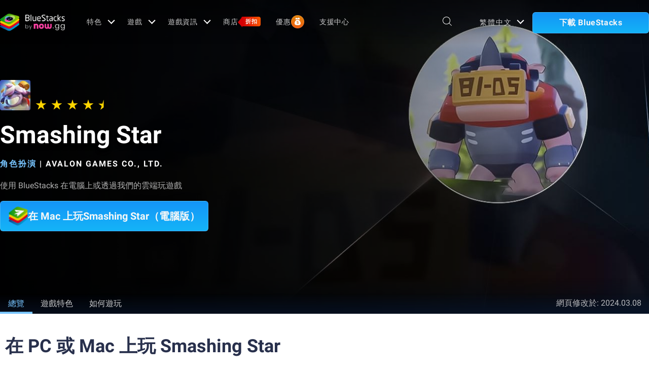

--- FILE ---
content_type: text/html; charset=utf-8
request_url: https://www.bluestacks.com/tw/apps/role-playing/smashing-star-on-pc.html
body_size: 78063
content:
<!DOCTYPE html><html lang="zh-hant" dir="ltr" data-country="US" data-locale="tw"><head><script>var domain = 'bluestacks.com';
                  if (
                    location.hostname.includes('bluestacks.com')
                  ) {
                    domain = 'bluestacks.com';
                  } else if (location.hostname === 'local.bluestacks.com') {
                    domain = 'local.bluestacks.com';
                  } else if (location.hostname === 'localhost') {
                    domain = 'localhost';
                  } else {
                    domain = 'bstkinternal.net';
                  }

                  var setCookie = (cookieName, cookieValue, daysToExpire) => {
                    var date = new Date();
                    date.setTime(date.getTime() + daysToExpire * 24 * 60 * 60 * 1000);
                    var expires = 'expires=' + date.toUTCString();
                    document.cookie = cookieName + '=' + cookieValue + ';' + expires + ';' + domain + ';path=/';
                  };

                  function getCookie(cname) {
                    var name = cname + "=";
                    var decodedCookie = decodeURIComponent(document.cookie);
                    var ca = decodedCookie.split(';');
                    for (var i = 0; i < ca.length; i++) {
                      var c = ca[i];
                      while (c.charAt(0) == ' ') {
                        c = c.substring(1);
                      }
                      if (c.indexOf(name) == 0) {
                        return c.substring(name.length, c.length);
                      }
                    }
                    return "";
                  }

                  if (!getCookie('experiment_version') && location.pathname.includes('/apps/')) {
                    setCookie('experiment_version', 'experiment_variant', 7);
                  }
                  var htmlEle = document.querySelector('html');
                  htmlEle.classList.add('experiment_variant');
                </script><link rel="preload" href="https://cdn-bgp.bluestacks.com/BGP/tw/gametiles_com.avalon.catapult.global.googleplay.jpg" as="image" media="(max-width: 767px)"/><link rel="preload" href="https://cdn-bgp.bluestacks.com/BGP/tw/app_page_com.avalon.catapult.global.googleplay.jpg" as="image" media="(min-width: 768px)"/><meta charSet="UTF-8"/><title>Smashing Star - 下載遊玩 PC 或 Mac 版本 (模擬器)</title><meta name="robots" content="index,follow"/><meta http-equiv="X-UA-Compatible" content="ie=edge"/><link rel="canonical" href="https://www.bluestacks.com/tw/apps/role-playing/smashing-star-on-pc.html"/><meta name="description" content="安裝 BlueStacks ，在 PC、Mac 或筆記型電腦上玩Smashing Star遊戲。用鍵盤/滑鼠或遊戲手把享受流暢的遊戲體驗。"/><meta name="baidu-site-verification" content="code-y42E1spUr0"/><meta name="theme-color" content="#FF42A5"/><meta property="og:locale" content="zh-Hant_TW"/><meta property="og:type" content="website"/><meta property="og:title" content="Smashing Star - 下載遊玩 PC 或 Mac 版本 (模擬器)"/><meta property="og:description" content="安裝 BlueStacks ，在 PC、Mac 或筆記型電腦上玩Smashing Star遊戲。用鍵盤/滑鼠或遊戲手把享受流暢的遊戲體驗。"/><meta property="og:url" content="https://www.bluestacks.com/tw/apps/role-playing/smashing-star-on-pc.html"/><meta property="og:site_name" content="Bluestacks - The Best Android Emulator on PC as Rated by You"/><meta property="article:publisher" content="https://www.facebook.com/BlueStacksInc/"/><meta property="og:updated_time" content="2021-10-04T11:56:17+00:00"/><meta property="fb:app_id" content="236804760387339"/><meta property="twitter:title" content="Smashing Star - 下載遊玩 PC 或 Mac 版本 (模擬器)"/><meta property="og:image:alt" content="Smashing Star - 下載遊玩 PC 或 Mac 版本 (模擬器)"/><meta name="twitter:title" content="Smashing Star - 下載遊玩 PC 或 Mac 版本 (模擬器)"/><meta name="twitter:description" content="安裝 BlueStacks ，在 PC、Mac 或筆記型電腦上玩Smashing Star遊戲。用鍵盤/滑鼠或遊戲手把享受流暢的遊戲體驗。"/><meta name="twitter:creator" content="@bluestacksinc"/><link rel="icon" href="https://cdn-www.bluestacks.com/bs-images/logo-icon.png" sizes="32x32"/><link rel="icon" href="https://cdn-www.bluestacks.com/bs-images/logo-icon.png" sizes="192x192"/><link rel="apple-touch-icon-precomposed" href="https://cdn-www.bluestacks.com/bs-images/logo-icon.png"/><meta name="msapplication-TileImage" content="https://cdn-www.bluestacks.com/bs-images/logo-icon.png"/><meta name="viewport" content="width=device-width,initial-scale=1,shrink-to-fit=no"/><meta name="google-site-verification" content="tbz8pRvfI7jRiJR8spPefljM-dF2Vi3MIxitsQ2oX_Y"/><meta name="naver-site-verification" content="c5e09798c62ac637c3a92471c52d236c3e4bffc1"/><meta name="referrer" content="no-referrer-when-downgrade"/><link rel="preconnect" href="https://cloud.bluestacks.com"/><link rel="dns-prefetch" href="https://www.google-analytics.com"/><link rel="preconnect" href="https://fonts.gstatic.com"/><meta property="og:image" content="https://cdn-www.bluestacks.com/bs-images/featured_com.avalon.catapult.global.googleplay7.jpg"/><meta property="og:image:secure_url" content="https://cdn-www.bluestacks.com/bs-images/featured_com.avalon.catapult.global.googleplay7.jpg"/><meta property="og:image:width" content="1200"/><meta property="og:image:height" content="630"/><meta property="og:image:type" content="image/jpeg"/><meta name="twitter:card" content="summary_large_image"/><meta name="twitter:image" content="https://cdn-www.bluestacks.com/bs-images/featured_com.avalon.catapult.global.googleplay7.jpg"/><link rel="alternate" href="https://www.bluestacks.com/apps/role-playing/smashing-star-on-pc.html" hrefLang="x-default"/><link rel="alternate" href="https://www.bluestacks.com/tw/apps/role-playing/smashing-star-on-pc.html" hrefLang="zh-hant"/><link rel="alternate" href="https://www.bluestacks.com/vi/apps/role-playing/smashing-star-on-pc.html" hrefLang="vi"/><link rel="alternate" href="https://www.bluestacks.com/tr/apps/role-playing/smashing-star-on-pc.html" hrefLang="tr"/><link rel="alternate" href="https://www.bluestacks.com/th/apps/role-playing/smashing-star-on-pc.html" hrefLang="th"/><link rel="alternate" href="https://www.bluestacks.com/ru/apps/role-playing/smashing-star-on-pc.html" hrefLang="ru"/><link rel="alternate" href="https://www.bluestacks.com/pt-br/apps/role-playing/smashing-star-on-pc.html" hrefLang="pt-br"/><link rel="alternate" href="https://www.bluestacks.com/pl/apps/role-playing/smashing-star-on-pc.html" hrefLang="pl"/><link rel="alternate" href="https://www.bluestacks.com/it/apps/role-playing/smashing-star-on-pc.html" hrefLang="it"/><link rel="alternate" href="https://www.bluestacks.com/id/apps/role-playing/smashing-star-on-pc.html" hrefLang="id"/><link rel="alternate" href="https://www.bluestacks.com/fr/apps/role-playing/smashing-star-on-pc.html" hrefLang="fr"/><link rel="alternate" href="https://www.bluestacks.com/es/apps/role-playing/smashing-star-on-pc.html" hrefLang="es"/><link rel="alternate" href="https://www.bluestacks.com/de/apps/role-playing/smashing-star-on-pc.html" hrefLang="de"/><link rel="alternate" href="https://www.bluestacks.com/ar/apps/role-playing/smashing-star-on-pc.html" hrefLang="ar"/><link rel="preload" as="image" href="https://cdn-bgp.bluestacks.com/BGP/tw/app_page_com.avalon.catapult.global.googleplay.jpg"/><meta name="next-head-count" content="58"/><script id="global-script" strategy="afterInteractive">
              window['gtag_enable_tcf_support'] = true;
              window.show_advertisement = true;
              // GA init function
              window.dataLayer = window.dataLayer || [];
              function gtag(){dataLayer.push(arguments);}
              </script><script id="quantcast-script" strategy="afterInteractive">
              window.inMobileScript = function() {
            var host = "bluestacks.com";
            var element = document.createElement("script");
            var firstScript = document.getElementsByTagName("script")[0];
            var url = "https://cmp.inmobi.com".concat("/choice/", "mw9xJtqPQGFbC", "/", host, "/choice.js?tag_version=V3");
            var uspTries = 0;
            var uspTriesLimit = 3;
            element.async = true;
            element.type = "text/javascript";
            element.src = url;
            firstScript.parentNode.insertBefore(element, firstScript);
            function makeStub() {
                var TCF_LOCATOR_NAME = "__tcfapiLocator";
                var queue = [];
                var win = window;
                var cmpFrame;
                function addFrame() {
                    var doc = win.document;
                    var otherCMP = !!win.frames[TCF_LOCATOR_NAME];
                    if (!otherCMP) {
                        if (doc.body) {
                            var iframe = doc.createElement("iframe");
                            iframe.style.cssText = "display:none";
                            iframe.name = TCF_LOCATOR_NAME;
                            doc.body.appendChild(iframe);
                        } else {
                            setTimeout(addFrame, 5);
                        }
                    }
                    return !otherCMP;
                }
                function tcfAPIHandler() {
                    var gdprApplies;
                    var args = arguments;
                    if (!args.length) {
                        return queue;
                    } else if (args[0] === "setGdprApplies") {
                        if (args.length > 3 && args[2] === 2 && typeof args[3] === "boolean") {
                            gdprApplies = args[3];
                            if (typeof args[2] === "function") {
                                args[2]("set", true);
                            }
                        }
                    } else if (args[0] === "ping") {
                        var retr = {
                            gdprApplies: gdprApplies,
                            cmpLoaded: false,
                            cmpStatus: "stub"
                        };
                        if (typeof args[2] === "function") {
                            args[2](retr);
                        }
                    } else {
                        if (args[0] === "init" && typeof args[3] === "object") {
                            args[3] = Object.assign(args[3], {
                                tag_version: "V3"
                            });
                        }
                        queue.push(args);
                    }
                }
                function postMessageEventHandler(event) {
                    var msgIsString = typeof event.data === "string";
                    var json = {};
                    try {
                        if (msgIsString) {
                            json = JSON.parse(event.data);
                        } else {
                            json = event.data;
                        }
                    } catch (ignore) {}
                    var payload = json.__tcfapiCall;
                    if (payload) {
                        window.__tcfapi(payload.command, payload.version, function(retValue, success) {
                            var returnMsg = {
                                __tcfapiReturn: {
                                    returnValue: retValue,
                                    success: success,
                                    callId: payload.callId
                                }
                            };
                            if (msgIsString) {
                                returnMsg = JSON.stringify(returnMsg);
                            }
                            if (event && event.source && event.source.postMessage) {
                                event.source.postMessage(returnMsg, "*");
                            }
                        }, payload.parameter);
                    }
                }
                while(win){
                    try {
                        if (win.frames[TCF_LOCATOR_NAME]) {
                            cmpFrame = win;
                            break;
                        }
                    } catch (ignore) {}
                    if (win === window.top) {
                        break;
                    }
                    win = win.parent;
                }
                if (!cmpFrame) {
                    addFrame();
                    win.__tcfapi = tcfAPIHandler;
                    win.addEventListener("message", postMessageEventHandler, false);
                }
            }
            makeStub();
            function makeGppStub() {
                const CMP_ID = 10;
                const SUPPORTED_APIS = [
                    "2:tcfeuv2",
                    "6:uspv1",
                    "7:usnatv1",
                    "8:usca",
                    "9:usvav1",
                    "10:uscov1",
                    "11:usutv1",
                    "12:usctv1"
                ];
                window.__gpp_addFrame = function(n) {
                    if (!window.frames[n]) {
                        if (document.body) {
                            var i = document.createElement("iframe");
                            i.style.cssText = "display:none";
                            i.name = n;
                            document.body.appendChild(i);
                        } else {
                            window.setTimeout(window.__gpp_addFrame, 10, n);
                        }
                    }
                };
                window.__gpp_stub = function() {
                    var b = arguments;
                    __gpp.queue = __gpp.queue || [];
                    __gpp.events = __gpp.events || [];
                    if (!b.length || b.length == 1 && b[0] == "queue") {
                        return __gpp.queue;
                    }
                    if (b.length == 1 && b[0] == "events") {
                        return __gpp.events;
                    }
                    var cmd = b[0];
                    var clb = b.length > 1 ? b[1] : null;
                    var par = b.length > 2 ? b[2] : null;
                    if (cmd === "ping") {
                        clb({
                            gppVersion: "1.1",
                            cmpStatus: "stub",
                            cmpDisplayStatus: "hidden",
                            signalStatus: "not ready",
                            supportedAPIs: SUPPORTED_APIS,
                            cmpId: CMP_ID,
                            sectionList: [],
                            applicableSections: [
                                -1
                            ],
                            gppString: "",
                            parsedSections: {}
                        }, true);
                    } else if (cmd === "addEventListener") {
                        if (!("lastId" in __gpp)) {
                            __gpp.lastId = 0;
                        }
                        __gpp.lastId++;
                        var lnr = __gpp.lastId;
                        __gpp.events.push({
                            id: lnr,
                            callback: clb,
                            parameter: par
                        });
                        clb({
                            eventName: "listenerRegistered",
                            listenerId: lnr,
                            data: true,
                            pingData: {
                                gppVersion: "1.1",
                                cmpStatus: "stub",
                                cmpDisplayStatus: "hidden",
                                signalStatus: "not ready",
                                supportedAPIs: SUPPORTED_APIS,
                                cmpId: CMP_ID,
                                sectionList: [],
                                applicableSections: [
                                    -1
                                ],
                                gppString: "",
                                parsedSections: {}
                            }
                        }, true);
                    } else if (cmd === "removeEventListener") {
                        var success = false;
                        for(var i = 0; i < __gpp.events.length; i++){
                            if (__gpp.events[i].id == par) {
                                __gpp.events.splice(i, 1);
                                success = true;
                                break;
                            }
                        }
                        clb({
                            eventName: "listenerRemoved",
                            listenerId: par,
                            data: success,
                            pingData: {
                                gppVersion: "1.1",
                                cmpStatus: "stub",
                                cmpDisplayStatus: "hidden",
                                signalStatus: "not ready",
                                supportedAPIs: SUPPORTED_APIS,
                                cmpId: CMP_ID,
                                sectionList: [],
                                applicableSections: [
                                    -1
                                ],
                                gppString: "",
                                parsedSections: {}
                            }
                        }, true);
                    } else if (cmd === "hasSection") {
                        clb(false, true);
                    } else if (cmd === "getSection" || cmd === "getField") {
                        clb(null, true);
                    } else {
                        __gpp.queue.push([].slice.apply(b));
                    }
                };
                window.__gpp_msghandler = function(event) {
                    var msgIsString = typeof event.data === "string";
                    try {
                        var json = msgIsString ? JSON.parse(event.data) : event.data;
                    } catch (e) {
                        var json = null;
                    }
                    if (typeof json === "object" && json !== null && "__gppCall" in json) {
                        var i = json.__gppCall;
                        window.__gpp(i.command, function(retValue, success) {
                            var returnMsg = {
                                __gppReturn: {
                                    returnValue: retValue,
                                    success: success,
                                    callId: i.callId
                                }
                            };
                            event.source.postMessage(msgIsString ? JSON.stringify(returnMsg) : returnMsg, "*");
                        }, "parameter" in i ? i.parameter : null, "version" in i ? i.version : "1.1");
                    }
                };
                if (!("__gpp" in window) || typeof window.__gpp !== "function") {
                    window.__gpp = window.__gpp_stub;
                    window.addEventListener("message", window.__gpp_msghandler, false);
                    window.__gpp_addFrame("__gppLocator");
                }
            }
            makeGppStub();
            var uspStubFunction = function() {
                var arg = arguments;
                if (typeof window.__uspapi !== uspStubFunction) {
                    setTimeout(function() {
                        if (typeof window.__uspapi !== "undefined") {
                            window.__uspapi.apply(window.__uspapi, arg);
                        }
                    }, 500);
                }
            };
            var checkIfUspIsReady = function() {
                uspTries++;
                if (window.__uspapi === uspStubFunction && uspTries < uspTriesLimit) {
                    console.warn("USP is not accessible");
                } else {
                    clearInterval(uspInterval);
                }
            };
            if (typeof window.__uspapi === "undefined") {
                window.__uspapi = uspStubFunction;
                var uspInterval = setInterval(checkIfUspIsReady, 6000);
            }
        };
             (
              ()=>{
            window.getDomainFromUrl = function(url_) {
                const url = new URL(url_);
                const parts = url.hostname.split(".");
                if (parts.length > 2) {
                    return parts.slice(-2).join(".");
                }
                return url.hostname;
            };
            // Listen for the parent's response
            window.addEventListener("message", (event)=>{
                const domain = window.getDomainFromUrl(event.origin);
                if ([
                    "bluestacks.com",
                    "bstkinternal.net"
                ].includes(domain)) {
                    if (event.data.action_type === "isBS5ClientResult") {
                        document.querySelector("body").dataset["appplayer"] = true;
                        window.appplayer = true;
                        console.warn("AppCenter is detected");
                    }
                }
            });
            window.gotAppPlayerBackPage = ()=>{
                if (window.location.pathname == "/products/deals.html") {
                    window.parent.postMessage({
                        action_type: "goback"
                    }, "https://cdn-bgp.bluestacks.com");
                    return;
                }
                if (window.history.length > 1) {
                    window.history.back();
                } else {
                    window.parent.postMessage({
                        action_type: "goback"
                    }, "https://cdn-bgp.bluestacks.com");
                }
            };
            window.addAppPlayerBackButton = ()=>{
                var ref;
                const button = document.createElement("button");
                button.className = "app-placyer-back"; // Add class
                button.innerHTML = `
                <svg xmlns="http://www.w3.org/2000/svg" width="20" height="20" viewBox="0 0 20 20" fill="none">
                    <path d="M17 10.5H3M3 10.5L8.5 5M3 10.5L8.5 16" 
                          stroke="#F7FAFF" strokeWidth="2" 
                          style="stroke: rgb(247, 250, 255); stroke-opacity: 1;">
                    </path>
                </svg>
                Go Back
            `;
                button.onclick = window.gotAppPlayerBackPage;
                document === null || document === void 0 ? void 0 : (ref = document.body) === null || ref === void 0 ? void 0 : ref.appendChild(button);
            };
            // Call the function to add the button
            if (window.self !== window.top) {
                window.parent.postMessage({
                    action_type: "isBS5Client"
                }, "https://cdn-bgp.bluestacks.com");
                window.isBS5ClientInterval = setInterval(()=>{
                    window.parent.postMessage({
                        action_type: "isBS5Client"
                    }, "https://cdn-bgp.bluestacks.com");
                }, 50);
                setTimeout(()=>{
                    window.parent.postMessage({
                        action_type: "isBS5Client"
                    }, "https://cdn-bgp.bluestacks.com");
                    window.addAppPlayerBackButton();
                    if (window.isBS5ClientInterval) {
                        clearInterval(window.isBS5ClientInterval);
                    }
                }, 2000);
            } else {
                inMobileScript();
            }
        }
             )();
             </script><script strategy="lazyOnload">
                  let bstkLazyloadImages = () =>{
                    var forEach = (list, callback) => {
                      Array.prototype.forEach.call(list, callback);
                    };
                    var preloadImage = (img) => {
                      const src = img.getAttribute("data-src");
                      const oSrc = img.getAttribute("data-org");
                      const tryAlt = img.getAttribute("data-try-alt"); 

                      if (!src) return;

                      const virtualImg = new Image();
                      virtualImg.src = src;

                      virtualImg.onload = (e) => {
                        img.setAttribute("src", src);
                        img.addEventListener(
                          "load",
                          function loaded() {
                            if (!img) return;
                            img.classList.add("loadded");
                            img.classList.add("unblur");
                            img.classList.remove("lazy");
                          },
                          false
                        );
                      };

                      function tryAltDomains(errorImg, index){
                        return new Promise((resolve, reject) => { 
                          let domains = ["d2u1q3j7uk6p0t.cloudfront.net"]
                          if(domains[index]){
                            let newImg = errorImg.split('/');
                            newImg[2] = domains[index];
                            newImg = newImg.join('/')
                            const img = new Image();
                            img.src = newImg;
                            if (img.complete) {
                              resolve(newImg);
                            } else {
                              img.onload = () => {
                                resolve(newImg);
                              };
                              img.onerror = () => {
                                if(index < domains.length){
                                  return resolve(tryAltDomains(newImg, index + 1));
                                }else{
                                  return reject(false);
                                }
                              };
                            }
                          }else{
                            return reject(false);
                          }
                        })
                      }
                      
                      virtualImg.onerror = (e) => {
                        const fallbackSrc = img.getAttribute("data-fallback");
                        if(tryAlt){
                          tryAltDomains(oSrc, 0)
                          .then((newImg)=>{
                            img.setAttribute("src", newImg);
                          })
                          .catch(()=>{
                            if (fallbackSrc) {
                              img.setAttribute("src", fallbackSrc);
                              img.classList.add("fallback-img");
                            }
                          })
                        }else{
                          if (fallbackSrc) {
                            img.setAttribute("src", fallbackSrc);
                            img.classList.add("fallback-img");
                          }
                        }
                        img.classList.add("loadded");
                        img.classList.add("unblur");
                        img.classList.remove("lazy");
                      };
                    };

                    
                    var lazys = document.querySelectorAll("img.lazy");

                    /**
                     * Checking for Browser support, if not has load it all.
                     */
                    if (!("IntersectionObserver" in window)) {
                      forEach(lazys, (lazy) => preloadImage(lazy));
                    } else {
                      /**
                       * [onIntersection description]
                       * @param  {[type]} entries [description]
                       */
                      const onIntersection = (entries) => {
                        forEach(entries, (entry) => {
                          if (entry.intersectionRatio > 0) {
                            scroll.unobserve(entry.target);
                            preloadImage(entry.target);
                          }
                        });
                      };

                      /**
                       * instance of the IntersectionObserver
                       * @param {[callback]} onIntersection
                       * @see https://developer.mozilla.org/en-US/docs/Web/API/Intersection_Observer_API
                       */
                      const scroll = new IntersectionObserver(onIntersection, {
                        rootMargin: "50px 0px",
                        threshold: 0.1,
                      });

                      /**
                       * Targeting all selected elements to be observed
                       */
                      forEach(lazys, (lazy) => scroll.observe(lazy));
                    }
                  }
                  document.addEventListener("DOMContentLoaded", () => {
                    bstkLazyloadImages();
                    setTimeout(()=>{
                      bstkLazyloadImages();
                    },3000)
                  })

                  </script><script id="gtag-base" strategy="afterInteractive">
            // <!-- Google Tag Manager -->
            (function(w,d,s,l,i){w[l]=w[l]||[];w[l].push({'gtm.start':
            new Date().getTime(),event:'gtm.js'});var f=d.getElementsByTagName(s)[0],
            j=d.createElement(s),dl=l!='dataLayer'?'&l='+l:'';j.async=true;j.src=
            'https://www.googletagmanager.com/gtm.js?id='+i+dl;f.parentNode.insertBefore(j,f);
            })(window,document,'script','dataLayer','GTM-W4Z4SG');
            // <!-- End Google Tag Manager -->
          </script><script strategy="afterInteractive">
              let quantcastTimerCount = 0;
              let domain_name = 'bluestacks.com';
              let quantcastCookie = getCookie('quant_cast_cookie');
              if(quantcastCookie == 'accept'){
                window.show_advertisement = true;
              }else{
                window.show_advertisement = false;
              }
              if (
                location.hostname.includes('bluestacks.com')
              ) {
                domain_name = 'bluestacks.com';
              } else if (location.hostname === 'local.bluestacks.com') {
                domain_name = 'local.bluestacks.com';
              } else if (location.hostname === 'localhost') {
                domain_name = 'localhost';
              } else {
                domain_name = 'bstkinternal.net';
              }

              function getCookie(cname) {
                var name = cname + "=";
                var decodedCookie = decodeURIComponent(document.cookie);
                var ca = decodedCookie.split(';');
                for (var i = 0; i < ca.length; i++) {
                  var c = ca[i];
                  while (c.charAt(0) == ' ') {
                    c = c.substring(1);
                  }
                  if (c.indexOf(name) == 0) {
                    return c.substring(name.length, c.length);
                  }
                }
                return "";
              }
              var setCookie = (cookieName, cookieValue, daysToExpire) => {
                var date = new Date();
                date.setTime(date.getTime() + daysToExpire * 24 * 60 * 60 * 1000);
                var expires = 'expires=' + date.toUTCString();
                document.cookie = cookieName + '=' + cookieValue + ';' + expires + ';' + domain_name + ';path=/';
              };
              let gtmLoaded = false;
              let gaLoaded = false;

              const loadGTM = () => {
                if (!gtmLoaded) {
                  let quantcastCookie = getCookie('quant_cast_cookie');
                  if (quantcastCookie == 'accept') {
                    gtmLoaded = true;
                    let gtmScriptTag = document.createElement('script');
                    gtmScriptTag.src = '/wp-content/themes/bluestacks/js/gtm.js';
                    gtmScriptTag.async = true;
                    document.head.appendChild(gtmScriptTag);
                  }
                }
              }

              const loadGA = () => {
                if (!gaLoaded) {
                  let quantcastCookie = getCookie('quant_cast_cookie');
                  if (quantcastCookie) {
                    gaLoaded = true;
                    let gaScriptTag = document.createElement('script');
                    gaScriptTag.src = 'https://www.googletagmanager.com/gtag/js?id=G-3PED3R14PQ';
                    gaScriptTag.async = true;
                    document.head.appendChild(gaScriptTag);
          
                    setTimeout(function(){
                      gtag('js', new Date());
                      gtag('config', 'G-3PED3R14PQ');
                    },1000);
                  }
                }
              }

              window.quant_cast_cookie = true;
              document.addEventListener( 'click', function ( event ) {
                let eleClass = event.target.className.toString();
                // Save and Exit button event
                if(!event.target.className){
                  eleClass = event.target.parentElement.className.toString();
                }
                if(event.target && (eleClass.trim() == 'css-47sehv' || event.target.className == 'qc-cmp2-close-icon') ) {
                  setCookie('quant_cast_cookie',window.quant_cast_cookie , 30);
                  //loadGTM();
                  loadGA();
                };
                let moreOptClass = event.target.className.toString();
                if(!event.target.className){
                  moreOptClass = event.target.parentElement.className.toString();
                }
                // Save and Exit button event
                if(event.target && (moreOptClass.trim() == 'css-1hy2vtq') ) {
                  window.quant_cast_cookie = false;
                };
                if(event.target && (event.target.innerText == 'REJECT ALL' || event.target.innerText == 'OFF')) {
                  quant_cast_cookie = false;
                };
                if(event.target && (event.target.innerText == 'ACCEPT ALL' || event.target.innerText == 'ON')) {
                  quant_cast_cookie = true;
                };
              });

              let quantcastInterval = setInterval(function() {
                //loadGTM();
                loadGA();
              }, 1000)</script><script id="gtag-base" strategy="afterInteractive">
              const loadGAOther = () => {
                let gaScriptTag = document.createElement('script');
                gaScriptTag.src = 'https://www.googletagmanager.com/gtag/js?id=G-3PED3R14PQ';
                gaScriptTag.async = true;
                document.head.appendChild(gaScriptTag);

                setTimeout(function(){
                  gtag('js', new Date());
                  gtag('config', 'G-3PED3R14PQ');
                },1000);
              }
              loadGAOther();
          </script><meta name="next-font-preconnect"/><link rel="preload" href="/_next/static/css/f0dfd0cae46cd43b.css" as="style"/><link rel="stylesheet" href="/_next/static/css/f0dfd0cae46cd43b.css" data-n-p=""/><noscript data-n-css=""></noscript><script defer="" nomodule="" src="/_next/static/chunks/polyfills-5cd94c89d3acac5f.js"></script><script src="/_next/static/chunks/webpack-5c7687d58c15049a.js" defer=""></script><script src="/_next/static/chunks/framework-9cf46cf0fe8d1146.js" defer=""></script><script src="/_next/static/chunks/main-3456a641930ebb2c.js" defer=""></script><script src="/_next/static/chunks/pages/_app-8ca3d3d5004bdddc.js" defer=""></script><script src="/_next/static/chunks/0975f2b1-5217cdcae2597d7e.js" defer=""></script><script src="/_next/static/chunks/2675-3b682edc71d44a12.js" defer=""></script><script src="/_next/static/chunks/1795-fcd12dc84069a4bf.js" defer=""></script><script src="/_next/static/chunks/621-c555ce241eec4ad2.js" defer=""></script><script src="/_next/static/chunks/9941-7c93e2f1f995e0b4.js" defer=""></script><script src="/_next/static/chunks/8899-dfead38c7a94fc11.js" defer=""></script><script src="/_next/static/chunks/5594-09637f7cea7be4bf.js" defer=""></script><script src="/_next/static/chunks/234-58bc333aa305c9ed.js" defer=""></script><script src="/_next/static/chunks/8491-4c71c3566a2de3c1.js" defer=""></script><script src="/_next/static/chunks/594-b67a1b25c478fc9d.js" defer=""></script><script src="/_next/static/chunks/5971-ddabbc00140672b0.js" defer=""></script><script src="/_next/static/chunks/pages/apps/%5Bcategory%5D/%5Bapp-page%5D-567ca87211e1913c.js" defer=""></script><script src="/_next/static/RxqVKMWk7HOkDUjqAe0jj/_buildManifest.js" defer=""></script><script src="/_next/static/RxqVKMWk7HOkDUjqAe0jj/_ssgManifest.js" defer=""></script><script src="/_next/static/RxqVKMWk7HOkDUjqAe0jj/_middlewareManifest.js" defer=""></script><style data-styled="" data-styled-version="5.3.11">@font-face{font-family:'Roboto';font-style:normal;font-weight:400;font-display:swap;src:url(https://fonts.gstatic.com/s/roboto/v30/KFOmCnqEu92Fr1Mu72xKKTU1Kvnz.woff2) format('woff2');unicode-range:U+0460-052F,U+1C80-1C88,U+20B4,U+2DE0-2DFF,U+A640-A69F,U+FE2E-FE2F;}/*!sc*/
@font-face{font-family:'Roboto';font-style:normal;font-weight:400;font-display:swap;src:url(https://fonts.gstatic.com/s/roboto/v30/KFOmCnqEu92Fr1Mu5mxKKTU1Kvnz.woff2) format('woff2');unicode-range:U+0301,U+0400-045F,U+0490-0491,U+04B0-04B1,U+2116;}/*!sc*/
@font-face{font-family:'Roboto';font-style:normal;font-weight:400;font-display:swap;src:url(https://fonts.gstatic.com/s/roboto/v30/KFOmCnqEu92Fr1Mu7mxKKTU1Kvnz.woff2) format('woff2');unicode-range:U+1F00-1FFF;}/*!sc*/
@font-face{font-family:'Roboto';font-style:normal;font-weight:400;font-display:swap;src:url(https://fonts.gstatic.com/s/roboto/v30/KFOmCnqEu92Fr1Mu4WxKKTU1Kvnz.woff2) format('woff2');unicode-range:U+0370-03FF;}/*!sc*/
@font-face{font-family:'Roboto';font-style:normal;font-weight:400;font-display:swap;src:url(https://fonts.gstatic.com/s/roboto/v30/KFOmCnqEu92Fr1Mu7WxKKTU1Kvnz.woff2) format('woff2');unicode-range:U+0102-0103,U+0110-0111,U+0128-0129,U+0168-0169,U+01A0-01A1,U+01AF-01B0,U+1EA0-1EF9,U+20AB;}/*!sc*/
@font-face{font-family:'Roboto';font-style:normal;font-weight:400;font-display:swap;src:url(https://fonts.gstatic.com/s/roboto/v30/KFOmCnqEu92Fr1Mu7GxKKTU1Kvnz.woff2) format('woff2');unicode-range:U+0100-024F,U+0259,U+1E00-1EFF,U+2020,U+20A0-20AB,U+20AD-20CF,U+2113,U+2C60-2C7F,U+A720-A7FF;}/*!sc*/
@font-face{font-family:'Roboto';font-style:normal;font-weight:400;font-display:swap;src:url(https://fonts.gstatic.com/s/roboto/v30/KFOmCnqEu92Fr1Mu4mxKKTU1Kg.woff2) format('woff2');unicode-range:U+0000-00FF,U+0131,U+0152-0153,U+02BB-02BC,U+02C6,U+02DA,U+02DC,U+2000-206F,U+2074,U+20AC,U+2122,U+2191,U+2193,U+2212,U+2215,U+FEFF,U+FFFD;}/*!sc*/
@font-face{font-family:'Roboto';font-style:normal;font-weight:500;font-display:swap;src:url(https://fonts.gstatic.com/s/roboto/v30/KFOlCnqEu92Fr1MmEU9fCRc4AMP6lbBP.woff2) format('woff2');unicode-range:U+0460-052F,U+1C80-1C88,U+20B4,U+2DE0-2DFF,U+A640-A69F,U+FE2E-FE2F;}/*!sc*/
@font-face{font-family:'Roboto';font-style:normal;font-weight:500;font-display:swap;src:url(https://fonts.gstatic.com/s/roboto/v30/KFOlCnqEu92Fr1MmEU9fABc4AMP6lbBP.woff2) format('woff2');unicode-range:U+0301,U+0400-045F,U+0490-0491,U+04B0-04B1,U+2116;}/*!sc*/
@font-face{font-family:'Roboto';font-style:normal;font-weight:500;font-display:swap;src:url(https://fonts.gstatic.com/s/roboto/v30/KFOlCnqEu92Fr1MmEU9fCBc4AMP6lbBP.woff2) format('woff2');unicode-range:U+1F00-1FFF;}/*!sc*/
@font-face{font-family:'Roboto';font-style:normal;font-weight:500;font-display:swap;src:url(https://fonts.gstatic.com/s/roboto/v30/KFOlCnqEu92Fr1MmEU9fBxc4AMP6lbBP.woff2) format('woff2');unicode-range:U+0370-03FF;}/*!sc*/
@font-face{font-family:'Roboto';font-style:normal;font-weight:500;font-display:swap;src:url(https://fonts.gstatic.com/s/roboto/v30/KFOlCnqEu92Fr1MmEU9fCxc4AMP6lbBP.woff2) format('woff2');unicode-range:U+0102-0103,U+0110-0111,U+0128-0129,U+0168-0169,U+01A0-01A1,U+01AF-01B0,U+1EA0-1EF9,U+20AB;}/*!sc*/
@font-face{font-family:'Roboto';font-style:normal;font-weight:500;font-display:swap;src:url(https://fonts.gstatic.com/s/roboto/v30/KFOlCnqEu92Fr1MmEU9fChc4AMP6lbBP.woff2) format('woff2');unicode-range:U+0100-024F,U+0259,U+1E00-1EFF,U+2020,U+20A0-20AB,U+20AD-20CF,U+2113,U+2C60-2C7F,U+A720-A7FF;}/*!sc*/
@font-face{font-family:'Roboto';font-style:normal;font-weight:500;font-display:swap;src:url(https://fonts.gstatic.com/s/roboto/v30/KFOlCnqEu92Fr1MmEU9fBBc4AMP6lQ.woff2) format('woff2');unicode-range:U+0000-00FF,U+0131,U+0152-0153,U+02BB-02BC,U+02C6,U+02DA,U+02DC,U+2000-206F,U+2074,U+20AC,U+2122,U+2191,U+2193,U+2212,U+2215,U+FEFF,U+FFFD;}/*!sc*/
@font-face{font-family:'Roboto';font-style:normal;font-weight:700;font-display:swap;src:url(https://fonts.gstatic.com/s/roboto/v30/KFOlCnqEu92Fr1MmWUlfCRc4AMP6lbBP.woff2) format('woff2');unicode-range:U+0460-052F,U+1C80-1C88,U+20B4,U+2DE0-2DFF,U+A640-A69F,U+FE2E-FE2F;}/*!sc*/
@font-face{font-family:'Roboto';font-style:normal;font-weight:700;font-display:swap;src:url(https://fonts.gstatic.com/s/roboto/v30/KFOlCnqEu92Fr1MmWUlfABc4AMP6lbBP.woff2) format('woff2');unicode-range:U+0301,U+0400-045F,U+0490-0491,U+04B0-04B1,U+2116;}/*!sc*/
@font-face{font-family:'Roboto';font-style:normal;font-weight:700;font-display:swap;src:url(https://fonts.gstatic.com/s/roboto/v30/KFOlCnqEu92Fr1MmWUlfCBc4AMP6lbBP.woff2) format('woff2');unicode-range:U+1F00-1FFF;}/*!sc*/
@font-face{font-family:'Roboto';font-style:normal;font-weight:700;font-display:swap;src:url(https://fonts.gstatic.com/s/roboto/v30/KFOlCnqEu92Fr1MmWUlfBxc4AMP6lbBP.woff2) format('woff2');unicode-range:U+0370-03FF;}/*!sc*/
@font-face{font-family:'Roboto';font-style:normal;font-weight:700;font-display:swap;src:url(https://fonts.gstatic.com/s/roboto/v30/KFOlCnqEu92Fr1MmWUlfCxc4AMP6lbBP.woff2) format('woff2');unicode-range:U+0102-0103,U+0110-0111,U+0128-0129,U+0168-0169,U+01A0-01A1,U+01AF-01B0,U+1EA0-1EF9,U+20AB;}/*!sc*/
@font-face{font-family:'Roboto';font-style:normal;font-weight:700;font-display:swap;src:url(https://fonts.gstatic.com/s/roboto/v30/KFOlCnqEu92Fr1MmWUlfChc4AMP6lbBP.woff2) format('woff2');unicode-range:U+0100-024F,U+0259,U+1E00-1EFF,U+2020,U+20A0-20AB,U+20AD-20CF,U+2113,U+2C60-2C7F,U+A720-A7FF;}/*!sc*/
@font-face{font-family:'Roboto';font-style:normal;font-weight:700;font-display:swap;src:url(https://fonts.gstatic.com/s/roboto/v30/KFOlCnqEu92Fr1MmWUlfBBc4AMP6lQ.woff2) format('woff2');unicode-range:U+0000-00FF,U+0131,U+0152-0153,U+02BB-02BC,U+02C6,U+02DA,U+02DC,U+2000-206F,U+2074,U+20AC,U+2122,U+2191,U+2193,U+2212,U+2215,U+FEFF,U+FFFD;}/*!sc*/
@font-face{font-family:'Poppins';font-style:normal;font-weight:400;font-display:swap;src:url(https://fonts.gstatic.com/s/poppins/v20/pxiEyp8kv8JHgFVrJJbecnFHGPezSQ.woff2) format('woff2');unicode-range:U+0900-097F,U+1CD0-1CF6,U+1CF8-1CF9,U+200C-200D,U+20A8,U+20B9,U+25CC,U+A830-A839,U+A8E0-A8FB;}/*!sc*/
@font-face{font-family:'Poppins';font-style:normal;font-weight:400;font-display:swap;src:url(https://fonts.gstatic.com/s/poppins/v20/pxiEyp8kv8JHgFVrJJnecnFHGPezSQ.woff2) format('woff2');unicode-range:U+0100-024F,U+0259,U+1E00-1EFF,U+2020,U+20A0-20AB,U+20AD-20CF,U+2113,U+2C60-2C7F,U+A720-A7FF;}/*!sc*/
@font-face{font-family:'Poppins';font-style:normal;font-weight:400;font-display:swap;src:url(https://fonts.gstatic.com/s/poppins/v20/pxiEyp8kv8JHgFVrJJfecnFHGPc.woff2) format('woff2');unicode-range:U+0000-00FF,U+0131,U+0152-0153,U+02BB-02BC,U+02C6,U+02DA,U+02DC,U+2000-206F,U+2074,U+20AC,U+2122,U+2191,U+2193,U+2212,U+2215,U+FEFF,U+FFFD;}/*!sc*/
@font-face{font-family:'Poppins';font-style:normal;font-weight:500;font-display:swap;src:url(https://fonts.gstatic.com/s/poppins/v20/pxiByp8kv8JHgFVrLGT9Z11lFd2JQEl8qw.woff2) format('woff2');unicode-range:U+0900-097F,U+1CD0-1CF6,U+1CF8-1CF9,U+200C-200D,U+20A8,U+20B9,U+25CC,U+A830-A839,U+A8E0-A8FB;}/*!sc*/
@font-face{font-family:'Poppins';font-style:normal;font-weight:500;font-display:swap;src:url(https://fonts.gstatic.com/s/poppins/v20/pxiByp8kv8JHgFVrLGT9Z1JlFd2JQEl8qw.woff2) format('woff2');unicode-range:U+0100-024F,U+0259,U+1E00-1EFF,U+2020,U+20A0-20AB,U+20AD-20CF,U+2113,U+2C60-2C7F,U+A720-A7FF;}/*!sc*/
@font-face{font-family:'Poppins';font-style:normal;font-weight:500;font-display:swap;src:url(https://fonts.gstatic.com/s/poppins/v20/pxiByp8kv8JHgFVrLGT9Z1xlFd2JQEk.woff2) format('woff2');unicode-range:U+0000-00FF,U+0131,U+0152-0153,U+02BB-02BC,U+02C6,U+02DA,U+02DC,U+2000-206F,U+2074,U+20AC,U+2122,U+2191,U+2193,U+2212,U+2215,U+FEFF,U+FFFD;}/*!sc*/
@font-face{font-family:'Poppins';font-style:normal;font-weight:600;font-display:swap;src:url(https://fonts.gstatic.com/s/poppins/v20/pxiByp8kv8JHgFVrLEj6Z11lFd2JQEl8qw.woff2) format('woff2');unicode-range:U+0900-097F,U+1CD0-1CF6,U+1CF8-1CF9,U+200C-200D,U+20A8,U+20B9,U+25CC,U+A830-A839,U+A8E0-A8FB;}/*!sc*/
@font-face{font-family:'Poppins';font-style:normal;font-weight:600;font-display:swap;src:url(https://fonts.gstatic.com/s/poppins/v20/pxiByp8kv8JHgFVrLEj6Z1JlFd2JQEl8qw.woff2) format('woff2');unicode-range:U+0100-024F,U+0259,U+1E00-1EFF,U+2020,U+20A0-20AB,U+20AD-20CF,U+2113,U+2C60-2C7F,U+A720-A7FF;}/*!sc*/
@font-face{font-family:'Poppins';font-style:normal;font-weight:600;font-display:swap;src:url(https://fonts.gstatic.com/s/poppins/v20/pxiByp8kv8JHgFVrLEj6Z1xlFd2JQEk.woff2) format('woff2');unicode-range:U+0000-00FF,U+0131,U+0152-0153,U+02BB-02BC,U+02C6,U+02DA,U+02DC,U+2000-206F,U+2074,U+20AC,U+2122,U+2191,U+2193,U+2212,U+2215,U+FEFF,U+FFFD;}/*!sc*/
@font-face{font-family:'Poppins';font-style:normal;font-weight:700;font-display:swap;src:url(https://fonts.gstatic.com/s/poppins/v20/pxiByp8kv8JHgFVrLCz7Z11lFd2JQEl8qw.woff2) format('woff2');unicode-range:U+0900-097F,U+1CD0-1CF6,U+1CF8-1CF9,U+200C-200D,U+20A8,U+20B9,U+25CC,U+A830-A839,U+A8E0-A8FB;}/*!sc*/
@font-face{font-family:'Poppins';font-style:normal;font-weight:700;font-display:swap;src:url(https://fonts.gstatic.com/s/poppins/v20/pxiByp8kv8JHgFVrLCz7Z1JlFd2JQEl8qw.woff2) format('woff2');unicode-range:U+0100-024F,U+0259,U+1E00-1EFF,U+2020,U+20A0-20AB,U+20AD-20CF,U+2113,U+2C60-2C7F,U+A720-A7FF;}/*!sc*/
@font-face{font-family:'Poppins';font-style:normal;font-weight:700;font-display:swap;src:url(https://fonts.gstatic.com/s/poppins/v20/pxiByp8kv8JHgFVrLCz7Z1xlFd2JQEk.woff2) format('woff2');unicode-range:U+0000-00FF,U+0131,U+0152-0153,U+02BB-02BC,U+02C6,U+02DA,U+02DC,U+2000-206F,U+2074,U+20AC,U+2122,U+2191,U+2193,U+2212,U+2215,U+FEFF,U+FFFD;}/*!sc*/
*{font-family:'Roboto',sans-serif;box-sizing:border-box;margin:0;padding:0;}/*!sc*/
*:focus,*:active,*:hover{outline:none;}/*!sc*/
.overflow-y-hidden{overflow-y:hidden;}/*!sc*/
.blog-home-page *{font-family:"Poppins",sans-serif;}/*!sc*/
.blog-home-page .subscribe-email .pop-up-content .upper-section .heading{width:100%;}/*!sc*/
.blog-home-page .header-wrapper .container .right-section .language-selector .language-selector-btn:hover .sub-menu{top:64px;}/*!sc*/
.blog-home-page .cat-lbl[data-cat="updates"],.blog-home-page .cat-title[data-cat="updates"]{color:#ea526f !important;}/*!sc*/
.blog-home-page .cat-lbl[data-cat="news"],.blog-home-page .cat-title[data-cat="news"]{color:#3ddc97 !important;}/*!sc*/
.blog-home-page .cat-lbl[data-cat="game-guides"],.blog-home-page .cat-title[data-cat="game-guides"]{color:#ff8a5b !important;}/*!sc*/
.blog-home-page .cat-lbl[data-cat="bluestacks-exclusives"],.blog-home-page .cat-title[data-cat="bluestacks-exclusives"]{color:#FFD500 !important;}/*!sc*/
.blog-home-page .cat-lbl[data-cat="bluestacks-roundups"],.blog-home-page .cat-title[data-cat="bluestacks-roundups"]{color:#CD4631 !important;}/*!sc*/
.blog-home-page .cat-lbl[data-cat="app-reviews"],.blog-home-page .cat-title[data-cat="app-reviews"]{color:#25CED1 !important;}/*!sc*/
@media (max-width:767px){.blog-home-page .subscribe-email{display:block;}.blog-home-page .subscribe-email .content-box .container{-webkit-flex-direction:column;-ms-flex-direction:column;flex-direction:column;-webkit-box-pack:center;-webkit-justify-content:center;-ms-flex-pack:center;justify-content:center;}.blog-home-page .subscribe-email .content-box .container .subscribe-heading{font-weight:700;font-size:18px !important;line-height:28px;padding:0;-webkit-flex:unset;-ms-flex:unset;flex:unset;}.blog-home-page .subscribe-email .content-box .container .newsletter-blog.subscribe-box{width:100%;margin-top:24px;}.blog-home-page .subscribe-email .content-box .container .newsletter-blog.subscribe-box .nw-error{top:-28px;font-size:10px;}}/*!sc*/
html,body{margin:0;padding:0;width:100%;background:#ffffff;}/*!sc*/
ul[class]{list-style:none;padding:0;margin:0;}/*!sc*/
button,.btn{cursor:pointer;}/*!sc*/
h1,h2,h3,h4,h5,h6,p,span{margin:0;font-weight:unset;}/*!sc*/
a{color:inherit;-webkit-text-decoration:none;text-decoration:none;cursor:pointer;}/*!sc*/
b,strong{font-family:var(--font-bold);}/*!sc*/
.inline-lazy{display:inline;}/*!sc*/
.main-content{min-height:calc(100vh - 297px);}/*!sc*/
.mac_intel-no-download .download-button,.experiment_variant .mac_intel-no-download .download-button,.mac_intel-no-download .container .right-section .download-buttons a.download-button,.experiment_variant .mac_intel-no-download.mac-os a.old-download,.mac_intel-no-download .container .left-section .download-ab-button,.mac_intel-no-download .left-section .download-ab-button,.mac_intel-no-download .old-download.download-ab-button,.mac_intel-no-download .container .download-wrapper > a.download-button{background:#b3c1ce !important;cursor:default;}/*!sc*/
.mac_intel-no-download .download-button:hover,.experiment_variant .mac_intel-no-download .download-button:hover,.mac_intel-no-download .container .right-section .download-buttons a.download-button:hover,.experiment_variant .mac_intel-no-download.mac-os a.old-download:hover,.mac_intel-no-download .container .left-section .download-ab-button:hover,.mac_intel-no-download .left-section .download-ab-button:hover,.mac_intel-no-download .old-download.download-ab-button:hover,.mac_intel-no-download .container .download-wrapper > a.download-button:hover{background:#b3c1ce !important;webkit-filter:none;-webkit-filter:none;filter:none;}/*!sc*/
.mac_intel-no-download .sub-title a{pointer-events:none;color:#b3c1ce !important;cursor:default;}/*!sc*/
.mac_intel-no-download .pop-up-content .lower-section .download-wrapper .old-download.download-button{color:#bbb;}/*!sc*/
.tooltip-text-mac_intel{display:none;width:-webkit-max-content;width:-moz-max-content;width:max-content;max-width:365px;line-height:1.5em;}/*!sc*/
.mac_intel-no-download-tooltip{overflow:visible !important;z-index:1;}/*!sc*/
.mac_intel-no-download-tooltip .tooltip-text-mac_intel{position:absolute;background:rgba(0,0,0,0.9);color:white;padding:4px 12px;border-radius:8px;font-size:14px;font-weight:normal;top:130%;left:50%;-webkit-transform:translateX(-50%) scale(0.9);-ms-transform:translateX(-50%) scale(0.9);transform:translateX(-50%) scale(0.9);opacity:0;visibility:hidden;-webkit-transition:all 0.3s ease-in-out;transition:all 0.3s ease-in-out;box-shadow:0 4px 10px rgba(0,0,0,0.2);}/*!sc*/
.mac_intel-no-download-tooltip .tooltip-text-mac_intel::after{content:"";position:absolute;bottom:100%;left:50%;-webkit-transform:translateX(-50%);-ms-transform:translateX(-50%);transform:translateX(-50%);border-width:8px;border-style:solid;border-color:transparent transparent rgba(0,0,0,0.85) transparent;}/*!sc*/
.mac_intel-no-download-tooltip:hover .tooltip-text-mac_intel{display:block;opacity:1;visibility:visible;-webkit-transform:translateX(-50%) scale(1);-ms-transform:translateX(-50%) scale(1);transform:translateX(-50%) scale(1);}/*!sc*/
.windows-os .cloud-games-section .download-bsx:not(.download-bs10){display:none !important;}/*!sc*/
html[lang=ar] .cloud-games-section .container .download-banner{-webkit-flex-direction:row-reverse;-ms-flex-direction:row-reverse;flex-direction:row-reverse;}/*!sc*/
html[lang=ar] .faq-section .container .faq-list .faq-item .toggle-arrow{right:unset;left:0;}/*!sc*/
html[lang=ar] .download-other-versions{-webkit-flex-direction:row-reverse;-ms-flex-direction:row-reverse;flex-direction:row-reverse;}/*!sc*/
html[lang=ar] .all-versions .download-version-list .version-li .r-section{margin-left:0;}/*!sc*/
html[lang=ar] .all-versions .download-version-list .version-li .r-section .l-side .title{margin-left:0;margin-right:8px;}/*!sc*/
@media (min-width:768px){html[lang=ar] .all-versions .download-version-list .version-li .r-section{margin-right:102px;}}/*!sc*/
.autocomplete-suggestions{z-index:9999;position:fixed !important;max-height:250px;border-radius:5px;background:#fff;overflow:hidden;overflow-y:auto;display:none;}/*!sc*/
.autocomplete-suggestions .search-wrapper .heading{display:-webkit-box;display:-webkit-flex;display:-ms-flexbox;display:flex;-webkit-box-pack:justify;-webkit-justify-content:space-between;-ms-flex-pack:justify;justify-content:space-between;margin:14px 0 5px 0;padding:0 14px;font-weight:700;font-size:60px;line-height:72px;color:#fff;}/*!sc*/
.autocomplete-suggestions .search-wrapper .heading .heading-title{font-weight:600;font-size:16px;line-height:24px;color:#28304c;margin:0;}/*!sc*/
.autocomplete-suggestions .search-wrapper .heading .view-all{font-weight:400;font-size:14px;line-height:24px;color:#0082e5;}/*!sc*/
.autocomplete-suggestions .search-wrapper .suggestion-list .autocomplete-suggestion{padding:10px 14px;border-bottom:1px solid #eee;color:#556789;font-size:16px;}/*!sc*/
.autocomplete-suggestions .search-wrapper .suggestion-list .autocomplete-suggestion:not(:last-child){border-bottom:1px solid rgba(169,173,184,.3);}/*!sc*/
.autocomplete-suggestions .search-wrapper .suggestion-list .autocomplete-suggestion .search-i{display:-webkit-box;display:-webkit-flex;display:-ms-flexbox;display:flex;-webkit-align-items:center;-webkit-box-align:center;-ms-flex-align:center;align-items:center;}/*!sc*/
.autocomplete-suggestions .search-wrapper .suggestion-list .autocomplete-suggestion .search-i figure{height:40px;width:40px;}/*!sc*/
.autocomplete-suggestions .search-wrapper .suggestion-list .autocomplete-suggestion .search-i figure img{height:100%;width:100%;object-fit:cover;display:inline-block;}/*!sc*/
.autocomplete-suggestions .search-wrapper .suggestion-list .autocomplete-suggestion .search-i figcaption{margin-left:18px;font-size:18px;line-height:28px;color:#394566;width:calc(100% - 58px);-webkit-box-orient:vertical;display:-webkit-box;-webkit-line-clamp:1;overflow:hidden;text-overflow:ellipsis;}/*!sc*/
.autocomplete-suggestions .search-wrapper .suggestion-list .autocomplete-suggestion .search-i figcaption b{color:#0091ff;font-weight:400;}/*!sc*/
body{-webkit-font-smoothing:antialiased;overflow-x:hidden;}/*!sc*/
.snow{display:none;}/*!sc*/
.banner-hidden .header-wrapper{background:#1f2640;position:fixed;-webkit-transition:.3s ease-in-out;transition:.3s ease-in-out;height:64px;}/*!sc*/
.banner-hidden .blog-home-page .header-wrapper{position:fixed !important;background:#001333 !important;}/*!sc*/
.banner-hidden .header-app-tab-section{position:fixed !important;width:100% !important;top:64px !important;z-index:3 !important;background-color:#1e2640 !important;-webkit-transition:.3s ease-in-out;transition:.3s ease-in-out;bottom:unset;}/*!sc*/
.banner-hidden .header-app-tab-section .published-date{display:none;}/*!sc*/
@media (max-width:767px){.css-ev1fav.css-ev1fav{width:90% !important;}.css-ev1fav.css-ev1fav .qc-usp-close-icon{background-size:50%;}.css-ev1fav.css-ev1fav .qc-usp-ui-content .qc-usp-title{line-height:1.3 !important;padding-right:40px !important;}.css-ev1fav.css-ev1fav .qc-usp-ui-content .qc-usp-main-messaging{padding-right:16px !important;}.qc-cmp-cleanslate p{line-height:1.3 !important;}}/*!sc*/
.blog-pages:not(.blog-home-page) .footer-wrapper .breadcrum-list > li:last-child:hover{color:#fff;}/*!sc*/
.blog-pages:not(.blog-home-page) .footer-wrapper .breadcrum-list > li:last-child a{cursor:pointer;pointer-events:none;}/*!sc*/
.blog-pages.blog-home-page .footer-wrapper .breadcrum-list > li:last-child{pointer-events:none;}/*!sc*/
.blog-pages.blog-home-page .footer-wrapper .breadcrum-list > li:last-child:hover{color:rgba(255,255,255,0.8);}/*!sc*/
.flex{display:-webkit-box;display:-webkit-flex;display:-ms-flexbox;display:flex;}/*!sc*/
.flex.perfectCenter{-webkit-box-pack:center;-webkit-justify-content:center;-ms-flex-pack:center;justify-content:center;-webkit-align-items:center;-webkit-box-align:center;-ms-flex-align:center;align-items:center;}/*!sc*/
.flex.hrtlCenter{-webkit-box-pack:center;-webkit-justify-content:center;-ms-flex-pack:center;justify-content:center;}/*!sc*/
.flex.vrtlCenter{-webkit-align-items:center;-webkit-box-align:center;-ms-flex-align:center;align-items:center;}/*!sc*/
.flex.flex-end{-webkit-box-pack:end;-webkit-justify-content:flex-end;-ms-flex-pack:end;justify-content:flex-end;}/*!sc*/
.flex.space-btw{-webkit-box-pack:justify;-webkit-justify-content:space-between;-ms-flex-pack:justify;justify-content:space-between;}/*!sc*/
.flex.space-around{-webkit-box-pack:space-around;-webkit-justify-content:space-around;-ms-flex-pack:space-around;justify-content:space-around;}/*!sc*/
.flex.column{-webkit-flex-direction:column;-ms-flex-direction:column;flex-direction:column;}/*!sc*/
.flex.start{-webkit-align-items:flex-start;-webkit-box-align:flex-start;-ms-flex-align:flex-start;align-items:flex-start;}/*!sc*/
.flex.pointer{cursor:pointer;}/*!sc*/
.laoder-div{display:-webkit-box;display:-webkit-flex;display:-ms-flexbox;display:flex;-webkit-box-pack:center;-webkit-justify-content:center;-ms-flex-pack:center;justify-content:center;-webkit-align-items:center;-webkit-box-align:center;-ms-flex-align:center;align-items:center;}/*!sc*/
.tab-nav-loader{background:rgba(255,255,255,0.20);width:60px;height:20px;position:relative;overflow:hidden;border-radius:4px;}/*!sc*/
.tab-nav-loader::after{content:"";position:absolute;top:0;left:-150%;width:150%;height:100%;background:linear-gradient(64deg,transparent 36% ,rgba(255,255,255,0.6) 50%,transparent 70%);-webkit-animation:shimmer 1.5s infinite;animation:shimmer 1.5s infinite;}/*!sc*/
@-webkit-keyframes shimmer{0%{left:-150%;}100%{left:100%;}}/*!sc*/
@keyframes shimmer{0%{left:-150%;}100%{left:100%;}}/*!sc*/
.container{max-width:1300px;width:100%;margin:0 auto;}/*!sc*/
@media (max-width:1260px){.container{padding-right:12px !important;padding-left:12px !important;}}/*!sc*/
@media (max-width:1024px){.container{padding-right:12px !important;padding-left:12px !important;}}/*!sc*/
.mob-visible{display:none;}/*!sc*/
@media (max-width:1024px){.mob-visible{display:block;}}/*!sc*/
.img-responsive{max-width:100%;width:auto;height:auto;}/*!sc*/
.image-fit{height:100%;width:100%;}/*!sc*/
.hidden{display:none !important;}/*!sc*/
.display-block{display:block !important;}/*!sc*/
.mac-os .non-mac,.safari .non-mac,.apple-safari .non-mac{display:none;}/*!sc*/
.mac-os .mac-visible.hide,.safari .mac-visible.hide,.apple-safari .mac-visible.hide{display:block !important;}/*!sc*/
.mac-os .download-button.download-bsx.download-bs10,.safari .download-button.download-bsx.download-bs10,.apple-safari .download-button.download-bsx.download-bs10{border:1px solid #fff;background:0 0;pointer-events:none;}/*!sc*/
figure{position:relative;}/*!sc*/
.img-loading{display:none;-webkit-align-items:center;-webkit-box-align:center;-ms-flex-align:center;align-items:center;-webkit-box-pack:center;-webkit-justify-content:center;-ms-flex-pack:center;justify-content:center;-webkit-flex-flow:column;-ms-flex-flow:column;flex-flow:column;position:absolute;top:0;left:0;width:100%;height:100%;background-color:#ddd;background-size:calc(100% / 3);overflow:hidden;z-index:1;}/*!sc*/
.img-loading .svg-icon{max-width:50%;max-height:50%;width:calc(100% - 20px);position:absolute;}/*!sc*/
.img-loading .shine{width:100%;height:100%;-webkit-transition:0.3s;transition:0.3s;background:linear-gradient(-90deg,#efefef 0,#fcfcfc 50%,#efefef 100%);background-size:400% 400%;-webkit-animation:shine 1.3s infinite;animation:shine 1.3s infinite;opacity:0.8;}/*!sc*/
@-webkit-keyframes shine{0%{background-position:0% 0%;}100%{background-position:-135% 0%;}}/*!sc*/
@keyframes shine{0%{background-position:0% 0%;}100%{background-position:-135% 0%;}}/*!sc*/
.lazy:not(.loaded)+.img-loading,.swiper-lazy:not(.swiper-lazy-loaded)+.img-loading{display:-webkit-box !important;display:-webkit-flex !important;display:-ms-flexbox !important;display:flex !important;}/*!sc*/
.lazy:not(.loaded)+.img-loading,.swiper-lazy:not(.swiper-lazy-loaded)+.img-loading{display:-webkit-box !important;display:-webkit-flex !important;display:-ms-flexbox !important;display:flex !important;}/*!sc*/
.pop-up{position:fixed;top:0;left:0;width:100vw;height:100%;background:rgba(35,51,76,.9);opacity:0;z-index:-1;}/*!sc*/
.pop-up .close-modal{position:absolute;top:2vw;right:2vw;border:0;padding:20px;background:0 0;}/*!sc*/
.pop-up .close-modal::before,.pop-up .close-modal::after{position:absolute;left:50%;top:50%;content:'';background-color:#fff;-webkit-transform:translate(-50%,-50%) rotate(45deg);-ms-transform:translate(-50%,-50%) rotate(45deg);transform:translate(-50%,-50%) rotate(45deg);-webkit-transform-origin:center center;-ms-transform-origin:center center;transform-origin:center center;}/*!sc*/
.pop-up .close-modal::before{height:2px;width:50%;}/*!sc*/
.pop-up .close-modal::after{height:50%;width:2px;}/*!sc*/
.pop-up.active{-webkit-animation:modal-showing-up .2s cubic-bezier(.5,0,.5,1) forwards;animation:modal-showing-up .2s cubic-bezier(.5,0,.5,1) forwards;z-index:99999;}/*!sc*/
.pop-up.show-content .pop-up-content{opacity:1;-webkit-transform:translate3d(-50%,-50%,0);-ms-transform:translate3d(-50%,-50%,0);transform:translate3d(-50%,-50%,0);}/*!sc*/
.pop-up .pop-up-content{position:absolute;top:50%;left:50%;-webkit-transform:translate3d(-50%,10px,0);-ms-transform:translate3d(-50%,10px,0);transform:translate3d(-50%,10px,0);width:90%;max-width:700px;padding:20px 30px 40px;text-align:center;border-radius:2px;box-sizing:border-box;background:#e9f0f7;opacity:0;-webkit-transition:opacity .15s cubic-bezier(0,.5,.5,1),-webkit-transform .2s cubic-bezier(.5,0,.5,1);-webkit-transition:opacity .15s cubic-bezier(0,.5,.5,1),-webkit-transform .2s cubic-bezier(.5,0,.5,1);transition:opacity .15s cubic-bezier(0,.5,.5,1),-webkit-transform .2s cubic-bezier(.5,0,.5,1);-webkit-transition:-webkit-transform .2s cubic-bezier(.5,0,.5,1),opacity .15s cubic-bezier(0,.5,.5,1);-webkit-transition:transform .2s cubic-bezier(.5,0,.5,1),opacity .15s cubic-bezier(0,.5,.5,1);transition:transform .2s cubic-bezier(.5,0,.5,1),opacity .15s cubic-bezier(0,.5,.5,1);-webkit-transition:-webkit-transform .2s cubic-bezier(.5,0,.5,1),opacity .15s cubic-bezier(0,.5,.5,1),-webkit-transform .2s cubic-bezier(.5,0,.5,1);-webkit-transition:transform .2s cubic-bezier(.5,0,.5,1),opacity .15s cubic-bezier(0,.5,.5,1),-webkit-transform .2s cubic-bezier(.5,0,.5,1);transition:transform .2s cubic-bezier(.5,0,.5,1),opacity .15s cubic-bezier(0,.5,.5,1),-webkit-transform .2s cubic-bezier(.5,0,.5,1);box-shadow:0 14px 28px rgba(19,28,41,.8),0 10px 10px rgba(19,28,41,.4);}/*!sc*/
.pop-up .pop-up-content h5{color:#32406f;font-size:33px;margin:5px auto 20px;font-weight:700;line-height:49.5px;}/*!sc*/
@-webkit-keyframes modal-showing-up{from{opacity:0;}to{opacity:1;}}/*!sc*/
@keyframes modal-showing-up{from{opacity:0;}to{opacity:1;}}/*!sc*/
.persistent-download-section{display:none;position:fixed;top:0;bottom:0;width:100%;z-index:999;background-color:rgba(0,0,0,.5);-webkit-align-items:flex-end;-webkit-box-align:flex-end;-ms-flex-align:flex-end;align-items:flex-end;}/*!sc*/
.persistent-download-section.show{display:-webkit-box;display:-webkit-flex;display:-ms-flexbox;display:flex;}/*!sc*/
.persistent-download-section .download-arrow-block{display:-webkit-box;display:-webkit-flex;display:-ms-flexbox;display:flex;min-width:220px;-webkit-box-pack:center;-webkit-justify-content:center;-ms-flex-pack:center;justify-content:center;-webkit-align-items:center;-webkit-box-align:center;-ms-flex-align:center;align-items:center;-webkit-flex-flow:column;-ms-flex-flow:column;flex-flow:column;padding-bottom:20px;}/*!sc*/
.persistent-download-section .download-arrow-block span{font-size:18px;line-height:26px;color:#fff;margin-bottom:23px;padding:0 10px;}/*!sc*/
.persistent-download-section .download-arrow-block .download-arrow{width:134px;-webkit-animation-name:bounce-up-down;animation-name:bounce-up-down;-webkit-animation-timing-function:linear;animation-timing-function:linear;-webkit-animation-duration:1s;animation-duration:1s;-webkit-animation-iteration-count:infinite;animation-iteration-count:infinite;}/*!sc*/
.is-minimized .categories-navigation{position:fixed;top:0;z-index:9;}/*!sc*/
@-webkit-keyframes bounce-up-down{0%{-webkit-transform:translateY(0);-ms-transform:translateY(0);transform:translateY(0);}50%{-webkit-transform:translateY(-15px);-ms-transform:translateY(-15px);transform:translateY(-15px);}100%{-webkit-transform:translateY(0);-ms-transform:translateY(0);transform:translateY(0);}}/*!sc*/
@keyframes bounce-up-down{0%{-webkit-transform:translateY(0);-ms-transform:translateY(0);transform:translateY(0);}50%{-webkit-transform:translateY(-15px);-ms-transform:translateY(-15px);transform:translateY(-15px);}100%{-webkit-transform:translateY(0);-ms-transform:translateY(0);transform:translateY(0);}}/*!sc*/
#XBox .browse-more-games{background:#fff;padding-top:0;}/*!sc*/
#XBox .browse-more-games .suggested_games_heading{color:#28304c;}/*!sc*/
#XBox .browse-more-games a:not(.suggested_games_more){-webkit-transition:.3s ease-in-out;transition:.3s ease-in-out;box-shadow:0 4px 8px rgba(0,0,0,.10);margin:0 16px 0 0;}/*!sc*/
#XBox .browse-more-games a:not(.suggested_games_more) .feature_game_card_description{position:relative;}/*!sc*/
#XBox .browse-more-games a:not(.suggested_games_more) .feature_game_card_description .arrow_container{position:absolute;right:0;top:40%;height:20px;width:20px;}/*!sc*/
#XBox .browse-more-games a:not(.suggested_games_more) .feature_game_card_description .feature_game_card_description_rating_container{display:none;}/*!sc*/
@media (max-width:767px){body:not(.mac-os) .hero-app-section .container .app-info .download-wrapper .download-button,body:not(.safari):not(.apple-safari):not(.mobile-ios) .hero-app-section .container .app-info .download-wrapper .download-button,body:not(.apple-safari):not(.mobile-ios) .hero-app-section .container .app-info .download-wrapper .download-button{font-size:0;background:transparent !important;padding:0;width:100%;height:68px !important;max-width:100%;min-width:auto;margin-bottom:12px!important;}body.is-iPhone .download-generic .outer-layer .btn-play-now,body.mac-os .download-generic .outer-layer .btn-play-now,body.mobile-ios .download-generic .outer-layer .btn-play-now,body.safari .download-generic .outer-layer .btn-play-now{width:100%;border-radius:0;display:-webkit-box;display:-webkit-flex;display:-ms-flexbox;display:flex;}body:not(.mac-os) #PCClient .hero-app-section .container .app-info .download-wrapper .download-button,body:not(.safari) #PCClient .hero-app-section .container .app-info .download-wrapper .download-button,body:not(.apple-safari) #PCClient .hero-app-section .container .app-info .download-wrapper .download-button{display:none !important;}body.mobile-ios .post-template .l-side .post-content-wrapper .post-content .download-generic .outer-layer .download-wrapper .download-button,body.mac-os .post-template .l-side .post-content-wrapper .post-content .download-generic .outer-layer .download-wrapper .download-button{background:linear-gradient(88.25deg,#df011f .18%,#9d2750 37.7%,#0a88d9 119.08%);}body:not(.mac-os) .main-container .post-template .t-components .l-side .download-generic .outer-layer .download-button,body:not(.mobile-ios) .main-container .post-template .t-components .l-side .download-generic .outer-layer .download-button,body:not(.apple-safari) .main-container .post-template .t-components .l-side .download-generic .outer-layer .download-button{background:url(https://cdn-www.bluestacks.com/bs-images/google-play-badge.png) no-repeat !important;font-size:0 !important;background-size:contain !important;border:none !important;padding:0;width:164px;height:48px !important;min-width:auto;}body.mac-os .main-container .post-template .t-components .l-side .download-generic .outer-layer .download-button,body.mobile-ios .main-container .post-template .t-components .l-side .download-generic .outer-layer .download-button,body.apple-safari .main-container .post-template .t-components .l-side .download-generic .outer-layer .download-button{background:linear-gradient(rgb(21,154,255) 0%,rgb(21,185,255) 100%) !important;font-size:16px !important;width:100%;min-width:100%;max-width:100%;padding:8px 21px;}#XBox .hero-app-section .container .app-info .download-wrapper .download-button{text-align:center;text-transform:uppercase;font-size:14px;line-height:24px;-webkit-letter-spacing:2px;-moz-letter-spacing:2px;-ms-letter-spacing:2px;letter-spacing:2px;min-width:auto;padding:10px 32px;color:#fff;font-weight:700;display:inline-block;box-shadow:none;-webkit-transition:.3s ease-in-out;transition:.3s ease-in-out;max-width:550px;position:relative;height:auto !important;}}/*!sc*/
[lang=ar] section.blog-section .see-all{left:14px;right:unset;}/*!sc*/
[lang=ar] .persistent-download-section.show{-webkit-box-pack:end;-webkit-justify-content:flex-end;-ms-flex-pack:end;justify-content:flex-end;}/*!sc*/
[lang=ar] header.header-wrapper .container .left-section .logo-block{margin:0 0 0 8px;}/*!sc*/
[lang=ar] header.header-wrapper .container .left-section .logo-block .logo-img{margin-left:8px;margin-right:0;}/*!sc*/
[lang=ar] section.how-to-steps-section .description p,[lang=ar] section.app-screenshots .container .content p{text-align:right !important;}/*!sc*/
[lang=ar] .faq-section .container .faq-list .faq-item .toggle-arrow{left:0;right:unset;}/*!sc*/
[lang=ar] .faq-section .container .faq-list .faq-item .faq-a .step-list{padding-right:48px;padding-left:0;}/*!sc*/
[lang=ar] .faq-section .container .faq-list .faq-item .faq-a ol{padding-right:48px;padding-left:0;}/*!sc*/
[lang=ar] header .container .right-section .language-selector{margin-left:10px;margin-right:0;}/*!sc*/
[lang=ar] header .container .right-section .search-wrapper{margin-left:10px;margin-right:0;}/*!sc*/
[lang=ar] header .container .right-section .download-buttons{left:0;}/*!sc*/
[lang=ar] section.hero-app-section .app-tab-section .container .published-date{left:15px;right:unset;}/*!sc*/
[lang=ar] .game-features .game-feature-block .game-feature-wrapper .game-enhancement-features{padding-right:37px;padding-left:0;}/*!sc*/
[lang=ar] .game-features .game-feature-block .game-feature-wrapper .list-wrapper .game-feature-list{padding-left:26px;}/*!sc*/
[lang=ar] .game-features .game-feature-block .game-feature-wrapper .list-wrapper .game-feature-list li{-webkit-box-pack:start;-webkit-justify-content:flex-start;-ms-flex-pack:start;justify-content:flex-start;}/*!sc*/
[lang=ar] section.how-to-steps-section .steps .step-item .content{padding-right:65px;padding-left:0;}/*!sc*/
[lang=ar] section.how-to-steps-section .steps .step-item .content::before{right:0;left:unset;}/*!sc*/
[lang=ar] .blog-pre-registration{background:#1f2640 url(https://cdn-www.bluestacks.com/bs-images/Exclusive-Gaming-Content_AR.jpg) no-repeat;background-position:center left;}/*!sc*/
[lang=ar] .container .arrow_container > svg{float:left;-webkit-transform:rotate(180deg);-ms-transform:rotate(180deg);transform:rotate(180deg);}/*!sc*/
[lang=ar] .footer-wrapper .breadcrum-list > li{padding-right:24px;padding-left:12px;}/*!sc*/
[lang=ar] .footer-wrapper .breadcrum-list > li:not(:first-child)::before{-webkit-transform:rotate(-225deg);-ms-transform:rotate(-225deg);transform:rotate(-225deg);right:0;left:unset;}/*!sc*/
[lang=ar] .footer-wrapper .footer-menu-item.download-social-share .follow-us-on .social-share-links .social-share-item{margin-left:12px;margin-right:0;}/*!sc*/
[lang=ar] .footer-wrapper .policy-links{text-align:right;}/*!sc*/
[lang=ar] .footer-wrapper .policy-links > .policy-items{padding-left:5px;padding-right:0;}/*!sc*/
[lang=ar] .footer-wrapper .policy-links > .policy-items:not(:last-child):after{left:0;right:unset;}/*!sc*/
[lang=ar] .footer-wrapper .logo-breadcrum{margin-left:10px;margin-right:0;}/*!sc*/
[lang=ar] .footer-wrapper .footer-menu-item{margin-left:7%;margin-right:0;}/*!sc*/
[lang=ar] .footer-wrapper .footer-menu-item:first-child{margin-right:0;margin-left:7%;}/*!sc*/
[lang=ar] .footer-wrapper .footer-menu-item.download-social-share .youtube-subscribe .youtube-link .icon-with-text .text-youtube{padding-left:8px;padding-right:0;}/*!sc*/
[lang=ar] .footer-menu-item div.footerMenuItem-title::after,[lang=ar] .footer-menu-item a.footerMenuItem-title::after{right:unset !important;left:5px;}/*!sc*/
[lang=ar] .header-menu .menu-item .sub-menu{right:0;left:unset;}/*!sc*/
[lang=ar] .header-menu .menu-item .sub-menu .sub-menu-item{padding:0;}/*!sc*/
[lang=ar] .menu-item .menu-item-tag.menu-item-tag-after{padding:0 0 0 20px !important;}/*!sc*/
[lang=ar] .menu-item .menu-item-tag.menu-item-tag-after::after{left:0 !important;right:unset !important;}/*!sc*/
@media (max-width:767px){[lang=ar] .menu-item .menu-item-tag.menu-item-tag-after::after{left:26px !important;right:unset !important;}}/*!sc*/
[lang=ar] header .container .right-section .container-autocomplete{right:unset;left:calc(100% - 38px);}/*!sc*/
[lang=ar] header .container .right-section .container-autocomplete form{left:26px;right:20px;}/*!sc*/
[lang=ar] section.hero-app-section .app-banner img{-webkit-transform:scaleX(-1);-ms-transform:scaleX(-1);transform:scaleX(-1);}/*!sc*/
[lang=ar] .tooltip-tag{-webkit-flex-direction:row-reverse;-ms-flex-direction:row-reverse;flex-direction:row-reverse;}/*!sc*/
[lang=ar] .tooltip-tag .tooltip-popup{right:100%;left:unset;}/*!sc*/
[lang=ar] .tooltip-tag .tooltip-popup .popup-wrapper{margin-left:0;margin-right:8px;}/*!sc*/
[lang=ar] .tooltip-tag .tooltip-popup .popup-wrapper::after{border-left:6px solid rgba(255,255,255,0.4);border-right:unset;left:unset;right:-7px;}/*!sc*/
@media (max-width:767px){[lang=ar] .tooltip-tag .tooltip-popup{right:0;left:0;}[lang=ar] .tooltip-tag .tooltip-popup .popup-wrapper{margin-left:0;margin-right:0;}[lang=ar] .game-features .game-feature-block .game-feature-wrapper .game-feature-detail.game-enhancement-features .feature-description.game-enhancement-features{padding-right:0;}[lang=ar] .game-features .game-feature-block .game-feature-wrapper .game-enhancement-features{padding-right:0;}[lang=ar] section.hero-app-section .app-banner img{-webkit-transform:scaleX(1);-ms-transform:scaleX(1);transform:scaleX(1);}[lang=ar] section.hero-app-section .app-info .app-basic-info .info-wrapper{margin-left:0;margin-right:10px;}}/*!sc*/
@media (max-width:1024px){[lang=ar] header .container .right-section .nav-menu-opener{left:0;right:unset;}[lang=ar] header .container .right-section .language-selector{margin-left:40px;margin-right:0;}[lang=ar] header .container .left-section .logo-block{margin:0;}[lang=ar] header .container .left-section .logo-block svg{position:relative;left:75px;}}/*!sc*/
.insta-play-section{background:#e4eef5;padding:64px 0;display:-webkit-box;display:-webkit-flex;display:-ms-flexbox;display:flex;-webkit-box-pack:center;-webkit-justify-content:center;-ms-flex-pack:center;justify-content:center;-webkit-align-items:center;-webkit-box-align:center;-ms-flex-align:center;align-items:center;}/*!sc*/
.insta-play-section .container{display:-webkit-box;display:-webkit-flex;display:-ms-flexbox;display:flex;-webkit-box-pack:center;-webkit-justify-content:center;-ms-flex-pack:center;justify-content:center;-webkit-align-items:center;-webkit-box-align:center;-ms-flex-align:center;align-items:center;cursor:pointer;max-width:870px;}/*!sc*/
.insta-play-section .nowgg-iframe-instaplay{max-width:870px;margin:0 auto;}/*!sc*/
.insta-play-section .no-click{pointer-events:none;}/*!sc*/
.insta-play-section .no-click *{pointer-events:none;}/*!sc*/
@media (min-width:768px){.christmas-celebration{position:relative;}.christmas-celebration .snow{display:block;}.christmas-celebration .footer-wrapper,.christmas-celebration .footer{padding-bottom:149px !important;}.christmas-celebration .footer-wrapper .policy-links,.christmas-celebration .footer .policy-links{z-index:10;}.christmas-celebration.download-page{z-index:auto !important;}.christmas-celebration::before{content:"";background:url(https://cdn-www.bluestacks.com/bs-images/xmas-snow-top.png) no-repeat;position:fixed;left:0;top:0;height:100%;width:100%;z-index:1000;right:0;background-size:100%;pointer-events:none;}.christmas-celebration::after{content:"";background:url(https://cdn-www.bluestacks.com/bs-images/snowland.png) no-repeat;position:fixed;left:0;bottom:0;height:100%;width:100%;z-index:10;right:0;background-position:bottom center;background-size:100%;pointer-events:none;}.gif-img.x-mas-img{position:absolute;bottom:20px;right:100px;max-width:170px;z-index:2;}.santa-left,.snowman-right{position:fixed !important;left:60px;z-index:11 !important;pointer-events:none;}.santa-left{right:unset !important;}.snowman-right{right:7px !important;left:unset !important;bottom:26px !important;z-index:9 !important;}.snowflake{position:fixed;top:-20px;pointer-events:none;-webkit-animation-name:fall;animation-name:fall;-webkit-animation-timing-function:linear;animation-timing-function:linear;-webkit-animation-iteration-count:1;animation-iteration-count:1;}@-webkit-keyframes fall{0%{-webkit-transform:translate(0,0);-ms-transform:translate(0,0);transform:translate(0,0);}25%{-webkit-transform:translate(20px,25vh);-ms-transform:translate(20px,25vh);transform:translate(20px,25vh);}50%{-webkit-transform:translate(-20px,50vh);-ms-transform:translate(-20px,50vh);transform:translate(-20px,50vh);}75%{-webkit-transform:translate(20px,75vh);-ms-transform:translate(20px,75vh);transform:translate(20px,75vh);}100%{-webkit-transform:translate(0,100vh);-ms-transform:translate(0,100vh);transform:translate(0,100vh);}}@keyframes fall{0%{-webkit-transform:translate(0,0);-ms-transform:translate(0,0);transform:translate(0,0);}25%{-webkit-transform:translate(20px,25vh);-ms-transform:translate(20px,25vh);transform:translate(20px,25vh);}50%{-webkit-transform:translate(-20px,50vh);-ms-transform:translate(-20px,50vh);transform:translate(-20px,50vh);}75%{-webkit-transform:translate(20px,75vh);-ms-transform:translate(20px,75vh);transform:translate(20px,75vh);}100%{-webkit-transform:translate(0,100vh);-ms-transform:translate(0,100vh);transform:translate(0,100vh);}}.christmas-celebration .top-games-section{padding-top:40px !important;}.christmas-celebration #download-hero-banner,.christmas-celebration #all-versions,.christmas-celebration .post-template{position:relative;}.christmas-celebration #download-hero-banner::after,.christmas-celebration #all-versions::after,.christmas-celebration .post-template::after{content:"";background:url(https://cdn-www.bluestacks.com/bs-images/christmas-bg.png) no-repeat;position:absolute;bottom:0;width:100%;left:0;height:514px;background-size:cover;background-position:bottom center;background-size:100%;pointer-events:none;}.christmas-celebration .download-ab-button::before,.christmas-celebration .download-bs10::before,.christmas-celebration .feature-top-section .download-button::before{content:"";position:absolute;z-index:1;left:-28px;top:-16px;width:55px;height:35px;background:url(https://cdn-www.bluestacks.com/bs-images/cap.png) no-repeat;background-size:contain;pointer-events:none;}.christmas-celebration .download-ab-button::after,.christmas-celebration .download-bs10::after,.christmas-celebration .feature-top-section .download-button::after{content:"";position:absolute;right:-28px;top:57px;height:60px;width:60px;background:url(https://cdn-www.bluestacks.com/bs-images/christmas-giftbox-and-candy.gif) no-repeat;background-size:contain;pointer-events:none;}.christmas-celebration .download-ab-button:lang(ar)::before,.christmas-celebration .download-bs10:lang(ar)::before,.christmas-celebration .feature-top-section .download-button:lang(ar)::before{right:-28px;-webkit-transform:scaleX(-1);-ms-transform:scaleX(-1);transform:scaleX(-1);}.christmas-celebration .download-ab-button:lang(ar)::after,.christmas-celebration .download-bs10:lang(ar)::after,.christmas-celebration .feature-top-section .download-button:lang(ar)::after{left:-28px;right:unset;}.christmas-celebration #mac-game-section .game-list-section .game-li .game-right-section .download-bs10::after{display:none !important;}.christmas-celebration #mac-game-section .game-list-section .game-li .game-right-section .download-bs10::before{display:none !important;}.christmas-celebration .mac-left-section .download-bs10::after,.christmas-celebration .mac-left-section .download-bs10::before{display:none !important;}.christmas-celebration .feature-top-section .download-button::after{right:-25px !important;top:26px !important;}.christmas-celebration .feature-top-section .download-button:lang(ar)::after{left:-28px;right:unset !important;}.christmas-celebration .header-wrapper{z-index:999;}.christmas-celebration .snow{position:fixed;top:0;left:0;pointer-events:none;z-index:20;display:block;}.christmas-celebration .hero-app-section >.container{z-index:9 !important;}.christmas-celebration .hero-app-section .app-tab-section .container{z-index:1;}.christmas-celebration .hero-app-section .app-tab-section:lang(ar)::after{-webkit-transform:scaleX(-1);-ms-transform:scaleX(-1);transform:scaleX(-1);}.christmas-celebration .hero-app-section .app-info .download-wrapper .christmas-cap{position:absolute;z-index:1;left:-28px;top:-16px;}.christmas-celebration .hero-app-section .app-info .download-wrapper .christmas-gift-box img{max-width:100%;max-height:100%;}.christmas-celebration .hero-app-section .app-info .download-wrapper .download-button.old-download,.christmas-celebration .hero-app-section .app-info .download-wrapper .old-download{border-radius:6px !important;}.christmas-celebration .hero-app-section .app-info .download-wrapper .download-button.old-download::before,.christmas-celebration .hero-app-section .app-info .download-wrapper .old-download::before{content:"";position:absolute;z-index:1;left:-28px;top:-16px;width:55px;height:35px;background:url(https://cdn-www.bluestacks.com/bs-images/cap.png) no-repeat;background-size:contain;pointer-events:none;}.christmas-celebration .hero-app-section .app-info .download-wrapper .download-button.old-download::after,.christmas-celebration .hero-app-section .app-info .download-wrapper .old-download::after{content:"";position:absolute;right:-28px;top:57px;height:60px;width:60px;background:url(https://cdn-www.bluestacks.com/bs-images/christmas-giftbox-and-candy.gif) no-repeat;background-size:contain;pointer-events:none;}.christmas-celebration .hero-app-section .app-info .download-wrapper .download-button.old-download:lang(ar)::before,.christmas-celebration .hero-app-section .app-info .download-wrapper .old-download:lang(ar)::before{right:-28px;-webkit-transform:scaleX(-1);-ms-transform:scaleX(-1);transform:scaleX(-1);}.christmas-celebration .hero-app-section .app-info .download-wrapper .download-button.old-download:lang(ar)::after,.christmas-celebration .hero-app-section .app-info .download-wrapper .old-download:lang(ar)::after{left:-28px;right:unset;}.christmas-celebration .browse-more-games{background:linear-gradient(180deg,#011133 0%,#0E2A3E 100%);position:relative;}.christmas-celebration .browse-more-games::before{content:"";background:url(https://cdn-www.bluestacks.com/bs-images/browse-games-frame.png) no-repeat;position:absolute;bottom:0;width:100%;left:0;background-size:cover;height:100%;background-position:bottom;pointer-events:none;}.christmas-celebration .browse-more-games .container{position:relative;}.christmas-celebration .browse-more-games .suggested_games_heading{color:#fff;}.christmas-celebration #tips_tricks{background:linear-gradient(180deg,#011133 0%,#0E2A3E 100%);position:relative;}.christmas-celebration #tips_tricks::after{content:"";background:url(https://cdn-www.bluestacks.com/bs-images/tips-and-trick.png) no-repeat;position:absolute;bottom:0;width:100%;left:0;height:100%;background-size:cover;background-position:bottom;pointer-events:none;}.christmas-celebration .system-requirement-section{position:relative;background:linear-gradient(180deg,#011133 0%,#0E2A3E 100%);overflow:hidden;}.christmas-celebration .system-requirement-section::before{content:"";background:url(https://cdn-www.bluestacks.com/bs-images/min-sys-req-frame.png) no-repeat;position:absolute;bottom:0;width:100%;left:0;background-size:cover;height:100%;background-position:bottom;pointer-events:none;}.christmas-celebration .system-requirement-section .container{position:relative;}.christmas-celebration .system-requirement-section .container .header-title,.christmas-celebration .system-requirement-section .container .req-title,.christmas-celebration .system-requirement-section .container .system-note>p{color:#fff;}.christmas-celebration .system-requirement-section .container .header-subtitile,.christmas-celebration .system-requirement-section .container .req-description{color:#E8F5FF;}.christmas-celebration .system-requirement-section .container .req-description{opacity:.8;}.christmas-celebration .how-to-steps-section{position:relative;}.christmas-celebration .how-to-steps-section .container{position:relative;}.christmas-celebration .how-to-steps-section::before{content:"";background:url(https://cdn-www.bluestacks.com/bs-images/third-fold-layer.png) no-repeat;position:absolute;bottom:0;width:100%;left:0;height:auto;background-size:cover;min-height:900px;pointer-events:none;}.christmas-celebration .christmas-video-icon{position:absolute;height:168px;width:168px;right:64px;bottom:22px;z-index:999;}.christmas-celebration .christmas-video-icon img{max-height:100%;max-width:100%;}.christmas-celebration section.app-screenshots{background:linear-gradient(180deg,#011133 0%,#0E2A3E 100%);position:relative;}.christmas-celebration section.app-screenshots::before{content:"";background:url(https://cdn-www.bluestacks.com/bs-images/second-fold-layer1.png) no-repeat;position:absolute;bottom:0;width:735px;right:0;height:100%;background-size:cover;background-position:bottom;max-width:100%;pointer-events:none;}.christmas-celebration section.app-screenshots .container{position:relative;z-index:1;}.christmas-celebration section.app-screenshots .container .content{color:#E8F5FF;}.christmas-celebration section.app-screenshots .container .screenshot-heading{color:#fff;}[lang=ar] .christmas-celebration .hero-app-section .app-tab-section::before{left:64px;right:unset;}}/*!sc*/
@media (min-width:768px){.notification-popup{display:none !important;}}/*!sc*/
.mac-os .notification-popup +.bsx-header-wrapper,.is-iPhone .notification-popup +.bsx-header-wrapper,.safari .notification-popup +.bsx-header-wrapper,.mobile-ios .notification-popup +.bsx-header-wrapper{top:0;}/*!sc*/
html:not([lang=en]) .notification-popup{display:none !important;}/*!sc*/
.download-ab-button,.app-description-ab{display:none !important;}/*!sc*/
.experiment_variant .download-ab-button{display :-webkit-inline-box !important;display :-webkit-inline-flex !important;display :-ms-inline-flexbox !important;display :inline-flex !important;}/*!sc*/
.experiment_variant .app-description-ab{display:-webkit-box !important;display:-webkit-flex !important;display:-ms-flexbox !important;display:flex !important;}/*!sc*/
.experiment_variant .hero-app-section .download-button:not(.download-ab-button){display:none !important;}/*!sc*/
@media (max-width:767px){.experiment_variant .hero-app-section .container .app-info .download-wrapper .download-button:not(.download-ab-button){display:-webkit-box !important;display:-webkit-flex !important;display:-ms-flexbox !important;display:flex !important;}}/*!sc*/
@media (max-width:767px){.experiment_variant body:not(.mac-os) .hero-app-section .container .app-info .download-wrapper .download-button:not(.download-ab-button){display:-webkit-box !important;display:-webkit-flex !important;display:-ms-flexbox !important;display:flex !important;background:transparent !important;background-size:cover !important;height:68px !important;}}/*!sc*/
@media (max-width:767px){.experiment_variant .mac-os .hero-app-section .container .app-info .download-wrapper .download-button:not(.download-ab-button){display:-webkit-box !important;display:-webkit-flex !important;display:-ms-flexbox !important;display:flex !important;background:transparent !important;background-size:cover !important;font-size:0 !important;background-position:center center;height:68px !important;overflow:hidden;}}/*!sc*/
.experiment_variant a.download-bs5.old-download,.experiment_variant .mac-os a.old-download{background:linear-gradient(rgb(21,154,255) 0%,rgb(21,185,255) 100%) !important;border:1px solid rgba(255,255,255,0.2) !important;border-radius:6px !important;}/*!sc*/
.experiment_variant a.download-bs5.old-download:hover,.experiment_variant .mac-os a.old-download:hover{background:#52CBFF !important;}/*!sc*/
.experiment_variant a.download-bs5.old-download.download-started.retry-link .retry-button,.experiment_variant .mac-os a.old-download.download-started.retry-link .retry-button,.experiment_variant a.download-bs5.old-download.download-started.retry-link-bs5 .retry-button,.experiment_variant .mac-os a.old-download.download-started.retry-link-bs5 .retry-button{background:transparent !important;}/*!sc*/
.mobile-ios section.hero-app-section .container .app-info .download-wrapper .download-button{background:url(https://cdn-www.bluestacks.com/bs-images/download-app-store-btn.png) !important;font-size:0 !important;height:68px !important;background-size:100% 100% !important;}/*!sc*/
.mobile-ios .play-instantly-body .body-content .nowgg-game-wrapper .loader-screen-section .loader-screen-body .btn-download-bst{background:url(https://cdn-www.bluestacks.com/bs-images/btn-app_store.png) no-repeat;background-size:cover;background-position:center;height:67px;-webkit-flex:unset;-ms-flex:unset;flex:unset;padding:8.484px 16.968px;}/*!sc*/
@media (max-width:767px){.mobile-ios .play-instantly-body .body-content .nowgg-game-wrapper .loader-screen-section .loader-screen-body .btn-download-bst{height:46.044px;}}/*!sc*/
.mobile-ios .play-instantly-body .body-content .nowgg-game-wrapper .loader-screen-section .loader-screen-body .btn-download-bst *{display:none;}/*!sc*/
.mobile-ios .body-content .nowgg-game-wrapper .session-end-timer .timer-right-section a img{display:none;}/*!sc*/
.mobile-ios .body-content .nowgg-game-wrapper .session-end-timer .timer-right-section a span{padding-left:18px;}/*!sc*/
.mobile-ios .body-content .nowgg-game-wrapper .session-end-timer .timer-right-section a span::before{background:url(https://cdn-www.bluestacks.com/bs-images/app-store-icon.png) no-repeat;content:"";position:absolute;height:20px;width:20px;background-size:contain;left:-6px;top:50%;-webkit-transform:translateY(-50%);-ms-transform:translateY(-50%);transform:translateY(-50%);}/*!sc*/
.mobile-android .play-instantly-body .body-content .nowgg-game-wrapper .loader-screen-section .loader-screen-body .btn-download-bst{background:url(https://cdn-www.bluestacks.com/bs-images/popup-gplay-btn.png) no-repeat;background-size:cover;background-position:center;height:67px;-webkit-flex:unset;-ms-flex:unset;flex:unset;height:46.044px;padding:8.484px 16.968px;}/*!sc*/
.mobile-android .play-instantly-body .body-content .nowgg-game-wrapper .loader-screen-section .loader-screen-body .btn-download-bst *{display:none;}/*!sc*/
[lang=ar] .experiment_variant .hero-section .container .feature-list{left:unset;right:40px;}/*!sc*/
@media (max-width:1024px){[lang=ar] .experiment_variant .hero-section .container .feature-list{right:unset;}}/*!sc*/
[lang=ar] .experiment_variant .hero-section .container .feature-list .feature-item{padding-right:14px;padding-left:0;}/*!sc*/
[lang=ar] .experiment_variant .hero-section .container .feature-list .feature-item::before{right:0;left:unset;}/*!sc*/
[lang=ar] .experiment_variant .feature-section .container .feature-list-wrapper{padding-left:0;padding-right:25px;}/*!sc*/
[lang=ar] .experiment_variant .feature-section .container .feature-list-wrapper::before{right:0;left:unset;}/*!sc*/
[lang=ar] .experiment_variant .feature-section .container .feature-list-wrapper .feature-item::before{right:-25px;left:unset;}/*!sc*/
.switch,.back-redirect{display:none;}/*!sc*/
.blog-app-player .header-wrapper,.blog-app-player .categories-navigation .container,.blog-app-player .breadcrumb-section,.blog-app-player .l-side .cat-lnk,.blog-app-player .t-components .r-side,.blog-app-player .download-generic,.blog-app-player .comment-posts,.blog-app-player footer,.blog-app-player .scroll-top-section,.blog-app-player #subscribe-modal,.blog-app-player .l-side .share-components .share-items,.blog-app-player .post-template .t-components .l-side .banner-section{display:none !important;}/*!sc*/
.blog-app-player .post-content{margin-top:24px;}/*!sc*/
.blog-app-player .categories-navigation{top:0;}/*!sc*/
.blog-app-player .post-template{padding-top:36px;}/*!sc*/
.blog-app-player .post-template .t-components{-webkit-box-pack:center;-webkit-justify-content:center;-ms-flex-pack:center;justify-content:center;}/*!sc*/
.blog-app-player .post-template .t-components .l-side{width:736px;margin-right:0;max-width:100%;}/*!sc*/
.blog-app-player .post-template .t-components .l-side .banner-section{margin-bottom:24px;}/*!sc*/
.blog-app-player .back-redirect{position:absolute;top:45px;left:35px;z-index:100;cursor:pointer;background:#28304c;padding:6px 8px;border-radius:10px;}/*!sc*/
.blog-app-player .back-redirect .back-icon{height:16px;width:20px;}/*!sc*/
.blog-app-player .back-redirect.show-ele{display:inline-block;}/*!sc*/
.blog-app-player .switch{position:absolute;display:inline-block;top:45px;right:35px;width:50px;height:24px;background:#28304c;border-radius:20px;border:1px solid #28304c;z-index:100;overflow:hidden;}/*!sc*/
.blog-app-player .switch input{opacity:0;width:0;height:0;}/*!sc*/
.blog-app-player .slider{position:absolute;cursor:pointer;top:0;left:0;right:0;bottom:0;-webkit-transition:0.4s;-webkit-transition:0.4s;transition:0.4s;background:#ffffff;}/*!sc*/
.blog-app-player .slider .svg-icon{height:17px;width:17px;margin-left:4px;margin-top:2px;display:none;}/*!sc*/
.blog-app-player .slider.round{border-radius:34px;background:#28304c;}/*!sc*/
.blog-app-player .slider.round .sun-icon{display:block;}/*!sc*/
.blog-app-player .slider.round::after{content:'';height:20px;width:20px;background:#fff;position:absolute;right:1px;border-radius:50%;border:1px solid rgba(229,229,229,0.57);top:1px;}/*!sc*/
.blog-app-player .slider.round .night-icon{display:none;}/*!sc*/
.blog-app-player .slider.round::before{content:none;}/*!sc*/
.blog-app-player input:checked + .slider::before{content:'';height:20px;width:20px;background:#fff;position:absolute;left:1px;border-radius:50%;border:1px solid rgba(229,229,229,0.57);top:1px;}/*!sc*/
.blog-app-player input:checked + .slider .sun-icon{display:none;}/*!sc*/
.blog-app-player input:checked + .slider .night-icon{display:block;float:right;margin-left:0;margin-right:4px;margin-top:3px;}/*!sc*/
.blog-app-player input:checked + .slider::after{content:none;}/*!sc*/
body.blog-app-player::-webkit-scrollbar{width:7px;}/*!sc*/
body.blog-app-player::-webkit-scrollbar-thumb,body.blog-app-player::-webkit-scrollbar-thumb:active{border-radius:5px;background:#23334c;}/*!sc*/
body.blog-app-player::-webkit-scrollbar-track{border-radius:3px;}/*!sc*/
.theme-dark .blog-app-player .main-container{background:#181b25;}/*!sc*/
.theme-dark .blog-app-player .main-container .l-side .heading{color:#fff;}/*!sc*/
.theme-dark .blog-app-player .main-container .l-side .share-components .author,.theme-dark .blog-app-player .main-container .l-side .share-components .date{color:#f1f1f4;}/*!sc*/
.theme-dark .blog-app-player .main-container .l-side .post-content p,.theme-dark .blog-app-player .main-container .l-side .post-content h2,.theme-dark .blog-app-player .main-container .l-side .post-content h3,.theme-dark .blog-app-player .main-container .l-side .post-content li,.theme-dark .blog-app-player .main-container .l-side .post-content ol,.theme-dark .blog-app-player .main-container .l-side .post-content h1,.theme-dark .blog-app-player .main-container .l-side .post-content h4,.theme-dark .blog-app-player .main-container .l-side .post-content h5,.theme-dark .blog-app-player .main-container .l-side .post-content h6{color:#f1f1f4;}/*!sc*/
.theme-dark .blog-app-player .main-container .back-icon.dark-theme{display:inline-block;}/*!sc*/
.theme-dark .blog-app-player .main-container .back-icon.light-theme{display:none;}/*!sc*/
.theme-dark .blog-app-player .main-container .related-posts .heading{color:#fff;}/*!sc*/
.theme-dark .blog-app-player .main-container .related-posts .related-posts-list .post-item .cat-lbl{color:#f1f1f4;}/*!sc*/
.theme-dark .blog-app-player .main-container .related-posts .related-posts-list .post-item time{color:#9ca2b7;}/*!sc*/
.theme-dark .blog-app-player .main-container .related-posts .related-posts-list .post-item .post-content .article-title{color:#fff;}/*!sc*/
.theme-dark .blog-app-player .main-container .related-posts .related-posts-list .post-item .post-content .content{color:#f1f1f4;}/*!sc*/
.theme-dark .blog-app-player .main-container .back-redirect.show-ele{background:#28304c;}/*!sc*/
.theme-dark .blog-app-player .switch{border:1px solid #9ca2b7;border-radius:34px;background:#9ca2b7;}/*!sc*/
.banner-hidden .sub-menu{top:63px !important;}/*!sc*/
.btn-play-now{display:none;}/*!sc*/
@media (max-width:767px){.download-apk{display:none;}.mobile-android .download-apk{display:-webkit-box;display:-webkit-flex;display:-ms-flexbox;display:flex;margin-bottom:12px;}}/*!sc*/
[lang=ar] .hero-app-section::before{background:linear-gradient(269.94deg,rgba(0,0,0,.95) .02%,rgba(0,0,0,.55) 44.79%,rgba(255,255,255,.0001) 99.98%) !important;}/*!sc*/
.modal{position:fixed;left:0;top:0;display:-webkit-box;display:-webkit-flex;display:-ms-flexbox;display:flex;height:100%;max-height:100vh;width:100%;-webkit-align-items:center;-webkit-box-align:center;-ms-flex-align:center;align-items:center;-webkit-box-pack:center;-webkit-justify-content:center;-ms-flex-pack:center;justify-content:center;overflow:hidden;z-index:999;-webkit-transition:opacity .2s cubic-bezier(.5,0,0,1);transition:opacity .2s cubic-bezier(.5,0,0,1);}/*!sc*/
.modal.opened .modal-content{-webkit-animation:openModal .2s cubic-bezier(0,.5,.5,1) forwards;animation:openModal .2s cubic-bezier(0,.5,.5,1) forwards;}/*!sc*/
.modal .modal-background{position:absolute;width:100%;height:100%;z-index:3;background-color:rgba(10,10,10,.86);}/*!sc*/
.modal .modal-close{position:absolute;right:20px;top:20px;height:32px;width:32px;z-index:9;background:0 0;border:0;cursor:pointer;}/*!sc*/
.modal .modal-close::before,.modal .modal-close::after{position:absolute;left:50%;top:50%;content:'';background-color:#fff;-webkit-transform:translate(-50%,-50%) rotate(45deg);-ms-transform:translate(-50%,-50%) rotate(45deg);transform:translate(-50%,-50%) rotate(45deg);-webkit-transform-origin:center center;-ms-transform-origin:center center;transform-origin:center center;}/*!sc*/
.modal .modal-close::before{height:2px;width:50%;}/*!sc*/
.modal .modal-close::after{height:50%;width:2px;}/*!sc*/
.modal .modal-content{position:relative;margin:0 20px;padding:10px;overflow:auto;z-index:4;max-height:calc(100vh - 160px);width:100%;background-color:transparent;}/*!sc*/
@media (min-width:769px){.modal .modal-content{margin:0 auto;max-height:calc(100vh - 40px);width:calc(100vw - 200px);}}/*!sc*/
.modal .modal-content .video-iframe{margin:0 auto;max-width:1200px;}/*!sc*/
.modal .modal-content .video-iframe .embed-container{position:relative;padding-bottom:56.25%;height:0;overflow:hidden;max-width:100%;}/*!sc*/
.modal .modal-content .video-iframe .embed-container iframe{position:absolute;top:0;left:0;width:100%;height:100%;}/*!sc*/
.modal:not(.opened){opacity:0;pointer-events:none;}/*!sc*/
@-webkit-keyframes openModal{0%{opacity:0;-webkit-transform:translate3d(0,80px,0);-ms-transform:translate3d(0,80px,0);transform:translate3d(0,80px,0);}100%{opacity:1;-webkit-transform:translate3d(0,0,0);-ms-transform:translate3d(0,0,0);transform:translate3d(0,0,0);}}/*!sc*/
@keyframes openModal{0%{opacity:0;-webkit-transform:translate3d(0,80px,0);-ms-transform:translate3d(0,80px,0);transform:translate3d(0,80px,0);}100%{opacity:1;-webkit-transform:translate3d(0,0,0);-ms-transform:translate3d(0,0,0);transform:translate3d(0,0,0);}}/*!sc*/
@-webkit-keyframes closeModal{0%{opacity:1;-webkit-transform:translate3d(0,0,0);-ms-transform:translate3d(0,0,0);transform:translate3d(0,0,0);}100%{opacity:0;-webkit-transform:translate3d(0,80px,0);-ms-transform:translate3d(0,80px,0);transform:translate3d(0,80px,0);}}/*!sc*/
@keyframes closeModal{0%{opacity:1;-webkit-transform:translate3d(0,0,0);-ms-transform:translate3d(0,0,0);transform:translate3d(0,0,0);}100%{opacity:0;-webkit-transform:translate3d(0,80px,0);-ms-transform:translate3d(0,80px,0);transform:translate3d(0,80px,0);}}/*!sc*/
.hidden{display:none !important;}/*!sc*/
body[data-appplayer="true"] header.fixed-transparent-header,body[data-appplayer="true"] header.animate-header,body[data-appplayer="true"] header.header-wrapper,body[data-appplayer="true"] footer.site-footer,body[data-appplayer="true"] a.old-download,body[data-appplayer="true"] a.download-button,body[data-appplayer="true"] a.big-dwn-btn,body[data-appplayer="true"] a.custom-download,body[data-appplayer="true"] .left-section .download-ab-button,body[data-appplayer="true"] section.header-app-tab-section,body[data-appplayer="true"] #footer-banner-section,body[data-appplayer="true"] .main-container .filters,body[data-appplayer="true"] .container.bottom-posts,body[data-appplayer="true"] .selected-country,body[data-appplayer="true"] .share-list .btn-copy,body[data-appplayer="true"] .hero-section-deals,body[data-appplayer="true"] .top-game-section{display:none !important;}/*!sc*/
body[data-appplayer="true"] section.header-app-tab-section{top:0px !important;}/*!sc*/
body[data-appplayer="true"] .main-container .filtered-data{padding-top:40px;}/*!sc*/
@media(max-width:1100px){body[data-appplayer="true"] .product-template .hero-section .left-section .heading,body[data-appplayer="true"] .product-template .hero-section .left-section .heading h2{font-size:32px !important;line-height:1.3;}body[data-appplayer="true"] .product-template .hero-section .left-section .heading *{line-height:1.2;}body[data-appplayer="true"] .product-template .hero-section .left-section .desc{font-size:16px;margin-bottom:0;}body[data-appplayer="true"] .product-template .hero-section .left-section .desc .deal-offer{margin-top:10px;}body[data-appplayer="true"] .product-template .hero-section .left-section .deal-btns .btn-guild,body[data-appplayer="true"] .product-template .hero-section .left-section .deal-btns .btn-deal-cta{font-size:16px;min-width:200px;padding:10px 12px;text-align:center;-webkit-box-pack:center;-webkit-justify-content:center;-ms-flex-pack:center;justify-content:center;}body[data-appplayer="true"] .product-template .hero-section.hero-section-timeless-atm-offers .left-section .desc{display:none;}body[data-appplayer="true"] .product-template .guild-modal .modal-body{padding:20px 30px;max-width:500px;}body[data-appplayer="true"] .product-template .guild-modal .modal-body .modal-icon{width:40px;height:40px;}body[data-appplayer="true"] .product-template .guild-modal .modal-body .modal-heading{font-size:26px;line-height:1.2;}body[data-appplayer="true"] .product-template .guild-modal .modal-body .form .form-group{margin-bottom:20px;}body[data-appplayer="true"] .product-template .guild-modal .modal-body .form .form-group label{font-size:16px;}body[data-appplayer="true"] .product-template .guild-modal .modal-body .form .form-group .input-text{height:40px;padding:8px 10.983px 8px 25px;}body[data-appplayer="true"] .product-template .guild-modal .modal-body .form .form-group .btn-submit{min-height:42px;}}/*!sc*/
body[data-appplayer="true"] .product-template .products-game-section{padding:40px 0 0;}/*!sc*/
body[data-appplayer="true"] .nowbux-wrapper .hero-section .container{padding:40px 15px !important;}/*!sc*/
body[data-appplayer="true"] .nowbux-wrapper .hero-section,body[data-appplayer="true"] .nowbux-wrapper .hero-section .hero-image{height:70vh !important;}/*!sc*/
body[data-appplayer="true"] .nowbux-wrapper .hero-image .object-fit{object-fit:fill;}/*!sc*/
body[data-appplayer="true"] .nowbux-wrapper .game-header-block .view-all{display:none;}/*!sc*/
body[data-appplayer="true"] .nowbux-wrapper .feature-list-container .feature-list-wrapper{padding-left:40px;}/*!sc*/
body[data-appplayer="true"] .nowbux-wrapper .campaigns-tiles-section .swiper .swiper-wrapper .swiper-slide{width:50% !important;height:auto !important;}/*!sc*/
body[data-appplayer="true"] .nowbux-wrapper .campaigns-tiles-section .swiper .swiper-wrapper .swiper-slide .deal-item{width:100%;height:auto !important;padding:30px;}/*!sc*/
@media(max-width:1300px){body[data-appplayer="true"] .nowbux-wrapper .swiper{padding-left:0;padding-right:0;}}/*!sc*/
body[data-appplayer="true"] .app-placyer-back{z-index:999;color:#f6faff;-webkit-backdrop-filter:blur(15px);backdrop-filter:blur(15px);position:absolute;top:20px;left:20px;display:-webkit-box;display:-webkit-flex;display:-ms-flexbox;display:flex;-webkit-align-items:center;-webkit-box-align:center;-ms-flex-align:center;align-items:center;gap:5px;padding:10px 20px;cursor:pointer;position:fixed;font-size:17px;font-weight:500;background:rgba(0,0,0,0.80);border-radius:8px;border:1px solid rgba(255,255,255,0.60);}/*!sc*/
@media(max-width:1100px){body[data-appplayer="true"] .nowbux-wrapper .feature-list-container .feature-list-wrapper{padding-left:60px;}body[data-appplayer="true"] .main-container .filtered-data{padding-left:15px !important;padding-right:15px !important;}}/*!sc*/
header{opacity:0;-webkit-transform:translateY(-10px);-ms-transform:translateY(-10px);transform:translateY(-10px);-webkit-animation:fadeIn 1s ease-in-out 0.8s forwards;animation:fadeIn 1s ease-in-out 0.8s forwards;}/*!sc*/
@-webkit-keyframes fadeIn{to{opacity:1;-webkit-transform:translateY(0);-ms-transform:translateY(0);transform:translateY(0);}}/*!sc*/
@keyframes fadeIn{to{opacity:1;-webkit-transform:translateY(0);-ms-transform:translateY(0);transform:translateY(0);}}/*!sc*/
.sdk-apps .now-ai-chat-widget,.sdk-apps .app-description{display:none !important;}/*!sc*/
data-styled.g1[id="sc-global-GFtbV1"]{content:"sc-global-GFtbV1,"}/*!sc*/
.dTySy{display:-webkit-box;display:-webkit-flex;display:-ms-flexbox;display:flex;-webkit-flex-direction:column;-ms-flex-direction:column;flex-direction:column;-webkit-box-pack:justify;-webkit-justify-content:space-between;-ms-flex-pack:justify;justify-content:space-between;margin-top:12px;margin-bottom:12px;}/*!sc*/
@media (min-width:768px){.dTySy{margin-top:24px;margin-bottom:24px;}}/*!sc*/
.dTySy .trademark-text{margin-top:0px;margin-bottom:0px;font-size:14px;line-height:140%;color:#F5F5F5;opacity:0.3;}/*!sc*/
.dTySy .policy-links{font-size:12px;text-align:left;color:#F5F5F5;opacity:0.7;margin-left:0;margin-bottom:0;display:inline-block;}/*!sc*/
@media (min-width:768px){.dTySy .policy-links{margin-top:4px;line-height:140%;}}/*!sc*/
.dTySy .policy-links > .policy-items{position:relative;padding-right:5px;}/*!sc*/
.dTySy .policy-links > .policy-items:not(:last-child):after{content:"";border-right:1px solid rgba(255,255,255,0.5);right:0;top:0;position:absolute;height:100%;}/*!sc*/
.dTySy .policy-links:last-child{display:inline-block;padding-right:0px;}/*!sc*/
data-styled.g3[id="sc-1c4fb2d6-0"]{content:"dTySy,"}/*!sc*/
.eozvif{padding:11px 30px;gap:8px;height:60px;color:#fff;font-size:20px;font-weight:600;line-height:28px;text-align:center;display:inline-block;-webkit-transition:all 0.3s ease-in-out 0s;transition:all 0.3s ease-in-out 0s;height:auto !important;position:relative;margin-bottom:16px;width:100%;max-width:550px;min-width:370px;-webkit-filter:brightness(97%);filter:brightness(97%);-webkit-align-items:center;-webkit-box-align:center;-ms-flex-align:center;align-items:center;background:linear-gradient(rgb(21,154,255) 0%,rgb(21,185,255) 100%);border:1px solid rgba(255,255,255,0.2);border-radius:6px;}/*!sc*/
.eozvif *{pointer-events:none;}/*!sc*/
.eozvif .old-download{color:#fff;border:none !important;border-radius:0 !important;-webkit-filter:none !important;filter:none !important;}/*!sc*/
.eozvif .old-download:hover{background:#76d009 !important;color:#fff !important;-webkit-transition:0.3s ease-in-out;transition:0.3s ease-in-out;-webkit-filter:none !important;filter:none !important;}/*!sc*/
.eozvif.old-download.download-started.retry-link,.eozvif.old-download.download-started.retry-link-bs5{-webkit-flex-direction:row !important;-ms-flex-direction:row !important;flex-direction:row !important;-webkit-box-pack:unset !important;-webkit-justify-content:unset !important;-ms-flex-pack:unset !important;justify-content:unset !important;}/*!sc*/
.eozvif.old-download.download-started.retry-link .button-copy,.eozvif.old-download.download-started.retry-link-bs5 .button-copy{display:-webkit-box;display:-webkit-flex;display:-ms-flexbox;display:flex;-webkit-flex-direction:column;-ms-flex-direction:column;flex-direction:column;-webkit-align-items:center;-webkit-box-align:center;-ms-flex-align:center;align-items:center;color:#fff;width:calc(100% - 51px);}/*!sc*/
.eozvif.old-download.download-started.retry-link .button-copy .so-button,.eozvif.old-download.download-started.retry-link-bs5 .button-copy .so-button{padding-right:51px;width:100%;min-width:131px;overflow:hidden;white-space:nowrap;display:block;}/*!sc*/
.eozvif.old-download.download-started.retry-link .retry-button,.eozvif.old-download.download-started.retry-link-bs5 .retry-button{position:absolute;right:0;-webkit-backdrop-filter:blur(6px);backdrop-filter:blur(6px);width:51px;height:100%;display:-webkit-box;display:-webkit-flex;display:-ms-flexbox;display:flex;-webkit-align-items:center;-webkit-box-align:center;-ms-flex-align:center;align-items:center;-webkit-box-pack:center;-webkit-justify-content:center;-ms-flex-pack:center;justify-content:center;top:0;margin-right:0;}/*!sc*/
@media (max-width:767px){.eozvif:not(footer .download-buttons > a){padding:5px 13px;}}/*!sc*/
.eozvif .cta-block{display:-webkit-box;display:-webkit-flex;display:-ms-flexbox;display:flex;-webkit-flex-direction:column;-ms-flex-direction:column;flex-direction:column;-webkit-align-items:flex-start;-webkit-box-align:flex-start;-ms-flex-align:flex-start;align-items:flex-start;color:#fff;font-feature-settings: "clig" off, "liga" off;font-family:"Poppins",sans-serif;font-size:16px;font-weight:600;line-height:28px;}/*!sc*/
.eozvif .cta-block .sub-text{color:#fff;font-feature-settings: "clig" off, "liga" off;font-family:"Poppins",sans-serif;font-size:14px;font-weight:400;line-height:20px;}/*!sc*/
.eozvif .brand-logo{height:38px;width:38px;}/*!sc*/
.eozvif:hover{-webkit-filter:brightness(110%);filter:brightness(110%);color:#fff;}/*!sc*/
.eozvif.download-started{color:#fff;position:relative;}/*!sc*/
.eozvif.download-started:hover{color:#fff;}/*!sc*/
.eozvif.download-started .download-loader{position:absolute;left:0;bottom:-1px;height:4px;background:#52cbff;width:100%;overflow:hidden;}/*!sc*/
.eozvif.download-started .download-loader *{pointer-events:none;}/*!sc*/
.eozvif.download-started .download-loader::after{position:absolute;left:-100%;content:"";display:block;background-color:#fff;height:4px;width:100%;-webkit-animation:getWidth 0.5s ease-in infinite;animation:getWidth 0.5s ease-in infinite;}/*!sc*/
.eozvif.download-started.retry-link,.eozvif.download-started.retry-link-bs5{-webkit-flex-direction:row-reverse !important;-ms-flex-direction:row-reverse !important;flex-direction:row-reverse !important;-webkit-box-pack:center;-webkit-justify-content:center;-ms-flex-pack:center;justify-content:center;}/*!sc*/
.eozvif.download-started.retry-link .button-copy,.eozvif.download-started.retry-link-bs5 .button-copy{-webkit-box-pack:start;-webkit-justify-content:flex-start;-ms-flex-pack:start;justify-content:flex-start;}/*!sc*/
.eozvif.download-started .retry-button{position:relative;margin-right:12px;}/*!sc*/
@-webkit-keyframes getWidth{0%{left:-100%;}100%{left:100%;}}/*!sc*/
@keyframes getWidth{0%{left:-100%;}100%{left:100%;}}/*!sc*/
.eozvif.old-download.download-ab-button{padding:10px 16px;gap:12px;color:rgb(255,255,255);font-size:20px;font-weight:600;line-height:28px;text-align:center;display:-webkit-inline-box;display:-webkit-inline-flex;display:-ms-inline-flexbox;display:inline-flex;-webkit-transition:none;transition:none;position:relative;margin-bottom:16px;max-width:550px;min-width:370px;border-radius:6px !important;-webkit-filter:brightness(97%);filter:brightness(97%);-webkit-box-align:center;-webkit-align-items:center;-webkit-box-align:center;-ms-flex-align:center;align-items:center;height:auto !important;border:1px solid rgba(255,255,255,0.2) !important;background:linear-gradient(rgb(21,154,255) 0%,rgb(21,185,255) 100%) !important;}/*!sc*/
.eozvif.old-download.download-ab-button .cta-block{font-size:20px;}/*!sc*/
.eozvif.old-download.download-ab-button.download-started.retry-link .retry-button{background:linear-gradient(rgb(21,154,255) 0%,rgb(21,185,255) 100%) !important;}/*!sc*/
.eozvif.download-btn-mobile{background:none !important;padding:0 !important;}/*!sc*/
.eozvif.download-btn-mobile figure{height:100%;width:100%;}/*!sc*/
.eozvif.download-btn-mobile figure img{height:100%;width:100%;object-fit:cover;border-radius:6px;}/*!sc*/
.eozvif.download-btn-mobile-custome{min-width:300px;height:70px !important;background:transparent !important;overflow:hidden;}/*!sc*/
.eozvif .button-cta-text{font-weight:800;background:linear-gradient(rgb(21,154,255) 0%,rgb(21,185,255) 100%) !important;-webkit-flex-direction:row;-ms-flex-direction:row;flex-direction:row;-webkit-align-items:center;-webkit-box-align:center;-ms-flex-align:center;align-items:center;-webkit-box-pack:center;-webkit-justify-content:center;-ms-flex-pack:center;justify-content:center;font-size:16px;width:100%;height:100%;display:-webkit-box;display:-webkit-flex;display:-ms-flexbox;display:flex;}/*!sc*/
.eozvif .button-cta-text span{-webkit-box-orient:vertical;display:-webkit-box;-webkit-line-clamp:1;overflow:hidden;text-overflow:ellipsis;padding:4px;}/*!sc*/
data-styled.g4[id="sc-502b90ba-0"]{content:"eozvif,"}/*!sc*/
.iNwhon{display:none;-webkit-align-items:center;-webkit-box-align:center;-ms-flex-align:center;align-items:center;-webkit-box-pack:center;-webkit-justify-content:center;-ms-flex-pack:center;justify-content:center;-webkit-flex-flow:column;-ms-flex-flow:column;flex-flow:column;position:absolute;top:0;left:0;width:100%;height:100%;background-color:#ddd;background-size:calc(100% / 3);overflow:hidden;z-index:1;}/*!sc*/
.iNwhon .svg-icon{max-width:50%;max-height:50%;width:calc(100% - 20px);position:absolute;}/*!sc*/
.iNwhon .shine{width:100%;height:100%;-webkit-transition:0.3s;transition:0.3s;background:linear-gradient(-90deg,#efefef 0,#fcfcfc 50%,#efefef 100%);background-size:400% 400%;-webkit-animation:shine 1.3s infinite;animation:shine 1.3s infinite;opacity:0.8;}/*!sc*/
@-webkit-keyframes shine{0%{background-position:0% 0%;}100%{background-position:-135% 0%;}}/*!sc*/
@keyframes shine{0%{background-position:0% 0%;}100%{background-position:-135% 0%;}}/*!sc*/
data-styled.g5[id="sc-d4042cd9-0"]{content:"iNwhon,"}/*!sc*/
.jSEzJH.scroll-top-section{position:fixed;right:30px;height:48px;width:48px;bottom:30px;background:rgb(55,168,255);box-shadow: rgba(46,98,130,0.15) 0px 4px 4px, rgba(46,98,130,0.15) 0px 8px 8px, rgba(39,103,149,0.15) 0px 16px 16px;border-radius:50%;cursor:pointer;opacity:0;-webkit-transition:all 0.4s ease-in 0s;transition:all 0.4s ease-in 0s;z-index:-1;}/*!sc*/
.jSEzJH.scroll-top-section .scroll-top-arrow{content:"";border-style:solid;border-color:rgb(255,255,255);border-image:initial;border-width:0px 3px 3px 0px;display:inline-block;padding:5px;-webkit-transform:rotate(225deg) translate(-50%,-50%);-ms-transform:rotate(225deg) translate(-50%,-50%);transform:rotate(225deg) translate(-50%,-50%);position:absolute;left:calc(50% - 6px);top:11px;}/*!sc*/
.jSEzJH.animate-scroll{opacity:1;z-index:90;}/*!sc*/
@media (max-width:768px){.jSEzJH.scroll-top-section{display:none;}}/*!sc*/
data-styled.g6[id="sc-2e9b5f2b-0"]{content:"jSEzJH,"}/*!sc*/
.glGRle{position:relative;width:100%;height:220px;}/*!sc*/
@media (max-width:768px){.glGRle{width:100%;height:100%;}}/*!sc*/
.glGRle .footer-img-container{height:220px;position:absolute;width:100%;}/*!sc*/
@media (max-width:768px){.glGRle .footer-img-container{height:100%;}}/*!sc*/
.glGRle .footer-img-container span{width:100% !important;}/*!sc*/
.glGRle .footer-img-container .footer-banner-img{position:absolute;object-fit:cover;object-position:0 20%;width:100%;max-height:100%;}/*!sc*/
.glGRle .tint-film{background-image:linear-gradient(90deg,rgba(0,0,0,0.9),transparent);position:absolute;top:0;bottom:0;left:0;right:0;}/*!sc*/
.glGRle > .container{height:100%;position:relative;z-index:2;}/*!sc*/
.glGRle > .container > div{display:-webkit-box;display:-webkit-flex;display:-ms-flexbox;display:flex;-webkit-box-pack:justify;-webkit-justify-content:space-between;-ms-flex-pack:justify;justify-content:space-between;-webkit-align-items:center;-webkit-box-align:center;-ms-flex-align:center;align-items:center;height:100%;position:relative;z-index:2;}/*!sc*/
@media (max-width:767px){.glGRle > .container > div{-webkit-flex-direction:column;-ms-flex-direction:column;flex-direction:column;padding:40px 0;}}/*!sc*/
.glGRle > .container > div > div.heading{width:70%;}/*!sc*/
@media (max-width:767px){.glGRle > .container > div > div.heading{width:100%;padding-left:0px;padding-right:0px;}}/*!sc*/
@media (min-width:768px){.glGRle > .container > div > div.heading{font-size:36px !important;padding-left:10px;padding-right:10px;}}/*!sc*/
@media (max-width:992px) and (min-width:768px){.glGRle > .container > div > div.heading{font-size:30px !important;}}/*!sc*/
.glGRle > .container > div > div.heading > h2{margin:0;font-size:36px;color:#fff;line-height:55px;font-weight:700;}/*!sc*/
@media (max-width:767px){.glGRle > .container > div > div.heading > h2{font-size:24px;line-height:32px;text-align:center;}}/*!sc*/
.glGRle > .container > div .download-buttons{top:unset;position:relative;left:unset;-webkit-transform:none;-webkit-transform:none;-ms-transform:none;transform:none;-webkit-flex:1;-ms-flex:1;flex:1;display:block;padding:12px 10px !important;max-width:280px;}/*!sc*/
.glGRle > .container > div .download-buttons > a{box-shadow: 0 4px 4px rgb(0 0 0 / 25%), 0 4px 4px rgb(0 0 0 / 25%) !important;min-width:unset !important;max-width:unset !important;width:260px !important;margin:0 auto;font-size:unset !important;}/*!sc*/
.glGRle > .container > div .download-buttons > a .cta-block .sub-text{display:none;}/*!sc*/
.glGRle > .container > div .download-buttons > a *{pointer-events:none !important;}/*!sc*/
@media (max-width:767px){.glGRle > .container > div .download-buttons{border:none;width:164px !important;max-height:76px;max-width:100%;min-width:auto;box-shadow:none !important;}.glGRle > .container > div .download-buttons > a{background:url(https://cdn-www.bluestacks.com/bs-images/getItOn.png) no-repeat !important;font-size:0 !important;background-size:contain !important;width:164px !important;box-shadow:none !important;}.glGRle > .container > div .download-buttons > a:hover{background:url(https://cdn-www.bluestacks.com/bs-images/getItOn.png) no-repeat !important;font-size:0 !important;background-size:contain !important;box-shadow:none !important;min-width:unset !important;max-width:unset !important;background-color:transparent;margin:0 auto;}}/*!sc*/
.glGRle .see-all-versions{display:block;content:"See All Versions";-webkit-text-decoration:underline;text-decoration:underline;color:white;text-align:center;font-size:12px;line-height:18px;margin-top:6px;}/*!sc*/
@media (max-width:767px){.glGRle .see-all-versions{display:none;}}/*!sc*/
data-styled.g7[id="sc-54980297-0"]{content:"glGRle,"}/*!sc*/
.jIDcvh{display:-webkit-box;display:-webkit-flex;display:-ms-flexbox;display:flex;-webkit-align-items:flex-start;-webkit-box-align:flex-start;-ms-flex-align:flex-start;align-items:flex-start;padding-bottom:16px;}/*!sc*/
@media (min-width:768px){.jIDcvh{position:relative;padding-bottom:30px;-webkit-align-items:center;-webkit-box-align:center;-ms-flex-align:center;align-items:center;}}/*!sc*/
.jIDcvh .logo-breadcrum{width:22px;height:22px;margin-right:10px;}/*!sc*/
@media (min-width:768px){.jIDcvh .logo-breadcrum{width:32px;height:32px;position:relative;top:-3px;}}/*!sc*/
.jIDcvh .breadcum-list-menu{color:rgb(255 255 255 / 0.8);font-size:14px;line-height:16px;position:relative;display:-webkit-box;display:-webkit-flex;display:-ms-flexbox;display:flex;-webkit-align-items:center;-webkit-box-align:center;-ms-flex-align:center;align-items:center;width:calc(100% - 50px);-webkit-flex-wrap:wrap;-ms-flex-wrap:wrap;flex-wrap:wrap;}/*!sc*/
@media (min-width:768px){.jIDcvh .breadcum-list-menu{font-size:16px;line-height:24px;}}/*!sc*/
.jIDcvh .breadcrum-list > li{margin-bottom:5px;position:relative;color:rgba(255,255,255,0.8);padding-left:24px;padding-right:12px;}/*!sc*/
.jIDcvh .breadcrum-list > li:hover{color:#fff;}/*!sc*/
.jIDcvh .breadcrum-list > li:last-child a{cursor:default;pointer-events:none;-webkit-text-decoration:none;text-decoration:none;}/*!sc*/
.jIDcvh .breadcrum-list > li:first-child{display:none;}/*!sc*/
.jIDcvh .breadcrum-list > li:not(:first-child)::before{content:"";border:solid #9ca2b7;border-width:0 2px 2px 0;display:inline-block;padding:3px;-webkit-transform:rotate(-45deg);-webkit-transform:rotate(-45deg);-ms-transform:rotate(-45deg);transform:rotate(-45deg);position:absolute;top:9px;left:0;-webkit-transition:0.3s ease-in-out;transition:0.3s ease-in-out;}/*!sc*/
@media (max-width:767px){.jIDcvh .breadcrum-list > li:not(:first-child)::before{top:6px;}}/*!sc*/
data-styled.g8[id="sc-b496048c-0"]{content:"jIDcvh,"}/*!sc*/
.eTQgww{width:100%;display:-webkit-box;display:-webkit-flex;display:-ms-flexbox;display:flex;-webkit-flex-direction:column;-ms-flex-direction:column;flex-direction:column;}/*!sc*/
@media (min-width:768px){.eTQgww{-webkit-flex-direction:row;-ms-flex-direction:row;flex-direction:row;margin-top:30px;}.eTQgww .space-x-pc > :not([hidden]) ~ :not([hidden]){--tw-space-x-reverse:0 !important;margin-right:calc(5% * var(--tw-space-x-reverse)) !important;margin-left:calc(5% * calc(1 - var(--tw-space-x-reverse))) !important;}}/*!sc*/
.eTQgww .footer-menu-item{width:20%;margin-right:7%;}/*!sc*/
.eTQgww .footer-menu-item:first-child{margin-right:10%;}/*!sc*/
.eTQgww .footer-menu-item:last-child{margin-right:0;}/*!sc*/
@media (max-width:767px){.eTQgww .footer-menu-item{width:100%;margin-right:7%;}}/*!sc*/
.eTQgww .footer-menu-item .footerMenuItemText{font-size:14px;line-height:24px;color:#F5F5F5;font-weight:400;opacity:0.7;-webkit-letter-spacing:-0.2px;-moz-letter-spacing:-0.2px;-ms-letter-spacing:-0.2px;letter-spacing:-0.2px;-webkit-transition:0.2s ease-in-out;transition:0.2s ease-in-out;}/*!sc*/
.eTQgww .footer-menu-item .footerMenuItemText:hover{color:#fff;opacity:0.85;-webkit-text-decoration:underline;text-decoration:underline;}/*!sc*/
.eTQgww .footer-menu-item .footerMenuItem-title{position:relative;font-size:16px;color:#fff;line-height:24px;font-weight:600;opacity:0.85;display:block;margin-bottom:4px;text-transform:capitalize;}/*!sc*/
.eTQgww .footer-menu-item .footerMenuItem-title:hover{opacity:1;-webkit-text-decoration:underline;text-decoration:underline;color:#fff;}/*!sc*/
@media screen and (max-width:767px){.eTQgww .footer-menu-item div.footerMenuItem-title,.eTQgww .footer-menu-item a.footerMenuItem-title{cursor:pointer;width:100%;margin-bottom:4px;padding-bottom:16px;}.eTQgww .footer-menu-item div.footerMenuItem-title::after,.eTQgww .footer-menu-item a.footerMenuItem-title::after{position:absolute;top:38%;right:5px;content:"";border:solid #fff;border-width:0 2px 2px 0;display:inline-block;padding:4px;-webkit-transform:rotate(45deg) translate(0,-50%);-webkit-transform:rotate(45deg) translate(0,-50%);-ms-transform:rotate(45deg) translate(0,-50%);transform:rotate(45deg) translate(0,-50%);position:absolute;-webkit-transition:0.3s ease-in-out;transition:0.3s ease-in-out;pointer-events:none;}.eTQgww .footer-menu-item div.footerMenuItem-title.active-accordian,.eTQgww .footer-menu-item a.footerMenuItem-title.active-accordian{width:100%;margin-bottom:4px;padding-bottom:2px;}.eTQgww .footer-menu-item div.footerMenuItem-title.active-accordian::after,.eTQgww .footer-menu-item a.footerMenuItem-title.active-accordian::after{-webkit-transform:rotate(225deg) translate(0,-50%);-webkit-transform:rotate(225deg) translate(0,-50%);-ms-transform:rotate(225deg) translate(0,-50%);transform:rotate(225deg) translate(0,-50%);}}/*!sc*/
.eTQgww .footer-menu-item.download-social-share{width:auto;margin-top:32px;}/*!sc*/
.eTQgww .footer-menu-item.download-social-share .footerMenuItem-title::before{display:none;}/*!sc*/
.eTQgww .footer-menu-item.download-social-share .follow-us-on{width:auto;min-width:150px;margin-top:0px;-webkit-flex-wrap:wrap;-ms-flex-wrap:wrap;flex-wrap:wrap;}/*!sc*/
.eTQgww .footer-menu-item.download-social-share .follow-us-on .follow-us-heading{-webkit-transition-property:none;transition-property:none;margin:0;}/*!sc*/
.eTQgww .footer-menu-item.download-social-share .follow-us-on .social-share-links{display:-webkit-box;display:-webkit-flex;display:-ms-flexbox;display:flex;-webkit-flex-wrap:wrap;-ms-flex-wrap:wrap;flex-wrap:wrap;margin-bottom:12px;margin-top:16px;}/*!sc*/
.eTQgww .footer-menu-item.download-social-share .follow-us-on .social-share-links .social-share-item{margin-right:12px;margin-bottom:12px;}/*!sc*/
.eTQgww .footer-menu-item.download-social-share .follow-us-on .social-share-links .social-share-item a{display:-webkit-box;display:-webkit-flex;display:-ms-flexbox;display:flex;}/*!sc*/
.eTQgww .footer-menu-item.download-social-share .follow-us-on .social-share-links .social-share-item:last-child{margin-right:0px;}/*!sc*/
.eTQgww .footer-menu-item.download-social-share .follow-us-on .social-share-links .social-share-item a > svg{border-radius:6px;overflow:hidden;height:32px !important;width:32px !important;}/*!sc*/
.eTQgww .footer-menu-item.download-social-share .follow-us-on .social-share-links .social-share-item a > img{border-radius:6px;}/*!sc*/
.eTQgww .footer-menu-item.download-social-share .follow-us-on .social-share-links .social-share-item .discord > svg{background-color:#8c9eff;}/*!sc*/
.eTQgww .footer-menu-item.download-social-share .follow-us-on .social-share-links .social-share-item .reddit > svg{background-color:#f76937;}/*!sc*/
.eTQgww .footer-menu-item.download-social-share .follow-us-on .social-share-links .social-share-item .facebook > svg{background-color:#3b5998;}/*!sc*/
.eTQgww .footer-menu-item.download-social-share .follow-us-on .social-share-links .social-share-item .twitter > svg{background-color:#212121;}/*!sc*/
.eTQgww .footer-menu-item.download-social-share .youtube-subscribe{margin-top:4px;width:150px;}/*!sc*/
@media (min-width:768px){.eTQgww .footer-menu-item.download-social-share .youtube-subscribe{margin-top:32px;}}/*!sc*/
.eTQgww .footer-menu-item.download-social-share .youtube-subscribe .subscribe-us-heading{margin:0;padding-bottom:12px;}/*!sc*/
.eTQgww .footer-menu-item.download-social-share .youtube-subscribe .youtube-link{display:-webkit-box;display:-webkit-flex;display:-ms-flexbox;display:flex;-webkit-align-items:center;-webkit-box-align:center;-ms-flex-align:center;align-items:center;font-size:12px;font-weight:500;}/*!sc*/
@media (max-width:767px){.eTQgww .footer-menu-item.download-social-share .youtube-subscribe .youtube-link{width:-webkit-fit-content;width:-moz-fit-content;width:fit-content;}}/*!sc*/
.eTQgww .footer-menu-item.download-social-share .youtube-subscribe .youtube-link .icon-with-text{display:-webkit-box;display:-webkit-flex;display:-ms-flexbox;display:flex;-webkit-box-pack:center;-webkit-justify-content:center;-ms-flex-pack:center;justify-content:center;-webkit-align-items:center;-webkit-box-align:center;-ms-flex-align:center;align-items:center;background-color:#e62117;border-top-left-radius:2px !important;border-bottom-left-radius:2px !important;}/*!sc*/
.eTQgww .footer-menu-item.download-social-share .youtube-subscribe .youtube-link .icon-with-text > svg{height:30px;width:30px;-webkit-transform:scale(0.8);-ms-transform:scale(0.8);transform:scale(0.8);}/*!sc*/
.eTQgww .footer-menu-item.download-social-share .youtube-subscribe .youtube-link .icon-with-text .text-youtube{color:#fefefe;padding-right:8px;}/*!sc*/
.eTQgww .footer-menu-item.download-social-share .youtube-subscribe .youtube-link .subscriber-count{color:#737373;padding-left:7px;padding-right:7px;line-height:30px;background-color:#fafafa;border-top-right-radius:2px !important;border-bottom-right-radius:2px !important;}/*!sc*/
.eTQgww div.menu-item-has-children{padding-top:0px;}/*!sc*/
@media screen and (max-width:767px){.eTQgww .menu-item-has-children:not(:first-child) ::before{content:"";border-top:0.5px solid rgba(255,255,255,0.5);width:100%;position:absolute;left:0;top:0;}.eTQgww a.active-accordian{padding-bottom:0;}.eTQgww .sub-menu > li:not(.menu-item-has-children){display:none;margin:4px 0;margin-left:16px;}.eTQgww .active-accordian + ul > li:not(.menu-item-has-children){display:block;}}/*!sc*/
@media (max-width:767px){.eTQgww .mobile-mt-4,.eTQgww .products-mt-4,.eTQgww .features-mt-4,.eTQgww .aboutus-mt-4,.eTQgww .engage-mt-4{padding-top:1rem;}.eTQgww .mobile-relative,.eTQgww .games-relative,.eTQgww .features-relative,.eTQgww .aboutus-relative,.eTQgww .affiliate-relative,.eTQgww .support-relative,.eTQgww .engage-relative{position:relative;}}/*!sc*/
@media (min-width:768px){.eTQgww .desktop-mt-8,.eTQgww .games-mt-8,.eTQgww .affiliate-mt-8,.eTQgww .support-mt-8{margin-top:2rem;}}/*!sc*/
data-styled.g9[id="sc-31302875-0"]{content:"eTQgww,"}/*!sc*/
@media (min-width:768px){.cFzyLN .mob-visible{display:none !important;}}/*!sc*/
.cFzyLN .footerElementBorder{border-style:solid;border-color:rgb(255 255 255 / 0.5);border-width:0;border-bottom-width:1px;}/*!sc*/
@media (min-width:768px){.cFzyLN .footerElementBorder{border-color:#394566;border-bottom-width:2px;}}/*!sc*/
.cFzyLN .footer-wrapper{background-image:linear-gradient(348.42deg,#0e2a3e 31.62%,#011133 90.19%);padding:20px 0 16px 0;width:100%;margin-left:auto;margin-right:auto;}/*!sc*/
@media (min-width:768px){.cFzyLN .footer-wrapper{padding-top:34px;padding-bottom:24px;}}/*!sc*/
.cFzyLN .footer-wrapper .footer-wrap-inner{padding:0 1.5rem;display:-webkit-box;display:-webkit-flex;display:-ms-flexbox;display:flex;-webkit-box-pack:justify;-webkit-justify-content:space-between;-ms-flex-pack:justify;justify-content:space-between;-webkit-align-items:center;-webkit-box-align:center;-ms-flex-align:center;align-items:center;margin-left:auto;margin-right:auto;}/*!sc*/
@media (min-width:640px){.cFzyLN .footer-wrapper .footer-wrap-inner{max-width:610px;}}/*!sc*/
@media (min-width:768px){.cFzyLN .footer-wrapper .footer-wrap-inner{padding-left:10px;padding-right:10px;max-width:100%;}}/*!sc*/
@media (min-width:1024px){.cFzyLN .footer-wrapper .footer-wrap-inner{max-width:1300px;}}/*!sc*/
.cFzyLN .footer-wrapper .footer-wrap-inner > div{width:100%;}/*!sc*/
.cFzyLN .footer-wrapper .footer-wrap-inner .footer-main-menu-outer{color:white;margin-top:0;padding-bottom:16px;}/*!sc*/
@media (min-width:768px){.cFzyLN .footer-wrapper .footer-wrap-inner .footer-main-menu-outer{margin-top:30p;padding-bottom:36px;}}/*!sc*/
.cFzyLN .ccpa-content{cursor:pointer;}/*!sc*/
data-styled.g10[id="sc-cce28c0c-0"]{content:"cFzyLN,"}/*!sc*/
.jZPdoU{display:-webkit-box;display:-webkit-flex;display:-ms-flexbox;display:flex;-webkit-align-items:center;-webkit-box-align:center;-ms-flex-align:center;align-items:center;-webkit-box-pack:center;-webkit-justify-content:center;-ms-flex-pack:center;justify-content:center;height:100%;}/*!sc*/
.jZPdoU .bs-store .menu-item-tag{gap:5px;}/*!sc*/
.jZPdoU .bs-store .menu-item-tag .store-red-icon{display:inline-block;width:auto;white-space:nowrap;height:auto;background-image:linear-gradient(264deg,#ff5e00 -2.73%,#d60004 93.92%);border-radius:3px 4px 4px 3px;border-left:1px solid #d60004;margin-left:6px;position:relative;color:#fff;text-align:center;font-feature-settings: "liga" off, "clig" off;font-size:10.575px;font-style:normal;font-weight:800;line-height:19.886px;-webkit-letter-spacing:1px;-moz-letter-spacing:1px;-ms-letter-spacing:1px;letter-spacing:1px;padding:0 6px 0 7px;}/*!sc*/
.jZPdoU .bs-store .menu-item-tag .store-red-icon:before{content:"";position:absolute;display:block;left:-8.3px;width:0;height:0;border-top:11px solid transparent;border-bottom:10px solid transparent;border-right:9px solid #d60004;}/*!sc*/
.jZPdoU .bs-store .menu-item-tag .store-yellow-icon{display:inline-block;width:auto;white-space:nowrap;height:auto;background-image:linear-gradient(264deg,#df9300 -2.73%,#ffb800 93.92%);border-radius:3px 4px 4px 3px;border-left:1px solid #e89e00;margin-left:6px;position:relative;color:#fff;text-align:center;font-feature-settings: "liga" off, "clig" off;font-size:10.575px;font-style:normal;font-weight:800;line-height:19.886px;-webkit-letter-spacing:1px;-moz-letter-spacing:1px;-ms-letter-spacing:1px;letter-spacing:1px;padding:0 6px 0 7px;}/*!sc*/
.jZPdoU .bs-store .menu-item-tag .store-yellow-icon:before{content:"";position:absolute;display:block;left:-8.3px;width:0;height:0;border-top:11px solid transparent;border-bottom:10px solid transparent;border-right:9px solid #ffb800;}/*!sc*/
.jZPdoU .bs-store .menu-item-tag .nav-icon{display:-webkit-box;display:-webkit-flex;display:-ms-flexbox;display:flex;-webkit-align-items:center;-webkit-box-align:center;-ms-flex-align:center;align-items:center;}/*!sc*/
.jZPdoU .bs-store .menu-item-tag .nav-icon .offer-icon{width:26px;height:auto;}/*!sc*/
.jZPdoU.ar-menu .bs-store > a span{margin-right:13px;padding:0 7px 0 15px;border-radius:3px 3px 4px 4px;border-right:1px solid #e89e00;}/*!sc*/
.jZPdoU.ar-menu .bs-store > a span::before{border-left:9px solid #e89e00;border-right:none;right:-9px;left:auto;}/*!sc*/
.jZPdoU .menu-item{position:relative;padding:0 15px 0 15px;border-bottom:3px solid transparent;height:100%;display:-webkit-box;display:-webkit-flex;display:-ms-flexbox;display:flex;-webkit-align-items:center;-webkit-box-align:center;-ms-flex-align:center;align-items:center;}/*!sc*/
@media (min-width:1024px){.jZPdoU .menu-item:hover{border-bottom:3px solid #fff;}.jZPdoU .menu-item:hover .menu-item-tag.menu-item-tag-after::after{-webkit-transform:rotate(225deg);-ms-transform:rotate(225deg);transform:rotate(225deg);}.jZPdoU .menu-item:hover .sub-menu{display:-webkit-box !important;display:-webkit-flex !important;display:-ms-flexbox !important;display:flex !important;position:absolute;top:88px;width:274px;-webkit-flex-direction:column;-ms-flex-direction:column;flex-direction:column;border:1px solid #4a4a4a;background-color:rgba(0,0,0,0.9);padding:0;z-index:1;left:0;}}/*!sc*/
.jZPdoU .menu-item.naver-com-link a{padding-left:30px;}/*!sc*/
@media (max-width:1023px){.jZPdoU .menu-item.naver-com-link a{padding-left:30px !important;margin-left:39px;}}/*!sc*/
.jZPdoU .menu-item.naver-com-link a::before{content:"";height:25px;width:30px;background:url(https://cdn-www.bluestacks.com/bs-images/Naver-Community-Logo.png) no-repeat;background-size:contain;position:absolute;left:0;}/*!sc*/
.jZPdoU .menu-item .menu-item-tag{position:relative;font-size:14px;-webkit-letter-spacing:0.88px;-moz-letter-spacing:0.88px;-ms-letter-spacing:0.88px;letter-spacing:0.88px;line-height:28px;color:rgba(255,255,255,0.8);-webkit-transition:0.2s ease-in-out;transition:0.2s ease-in-out;padding:0;text-transform:uppercase;height:100%;display:-webkit-box;display:-webkit-flex;display:-ms-flexbox;display:flex;-webkit-align-items:center;-webkit-box-align:center;-ms-flex-align:center;align-items:center;}/*!sc*/
.jZPdoU .menu-item .menu-item-tag:hover{color:#fff;}/*!sc*/
.jZPdoU .menu-item .menu-item-tag.menu-item-tag-after{padding:0 20px 0 0;}/*!sc*/
.jZPdoU .menu-item .menu-item-tag.menu-item-tag-after:after{right:0;content:"";border:solid #fff;border-width:0 2px 2px 0;display:inline-block;padding:4px;-webkit-transform:rotate(45deg) translate(0,-50%);-ms-transform:rotate(45deg) translate(0,-50%);transform:rotate(45deg) translate(0,-50%);position:absolute;top:calc(50% - 4px);-webkit-transition:0.3s ease-in-out;transition:0.3s ease-in-out;}/*!sc*/
.jZPdoU .menu-item .sub-menu{max-height:400px;overflow-y:scroll;display:none;}/*!sc*/
.jZPdoU .menu-item .sub-menu .sub-menu-item{position:relative;padding:0 15px 0 15px;}/*!sc*/
.jZPdoU .menu-item .sub-menu .sub-menu-item .sub-menu-item-tag{color:rgba(255,255,255,0.8);font-size:16px;line-height:40px;text-transform:capitalize;-webkit-transition:0.2s ease-in-out;transition:0.2s ease-in-out;display:block;padding:0 20px 0 0;position:relative;}/*!sc*/
.jZPdoU .menu-item .sub-menu .sub-menu-item .sub-menu-item-tag:hover{color:#fff;}/*!sc*/
.jZPdoU .menu-item .sub-menu .sub-menu-item:hover{background-color:#222;}/*!sc*/
.jZPdoU .menu-item .sub-menu::-webkit-scrollbar{width:6px;}/*!sc*/
.jZPdoU .menu-item .sub-menu::-webkit-scrollbar-thumb{background:#f1f1f4;border-radius:4px;}/*!sc*/
.jZPdoU .menu-item .sub-menu::-webkit-scrollbar-track{background:#181b34;}/*!sc*/
.menu-item-tag .sc-ac89b2aa-0 .active.menu-item-tag-after:hover::after{-webkit-transform:rotate(225deg);-ms-transform:rotate(225deg);transform:rotate(225deg);}/*!sc*/
@media (max-width:1023px){.jZPdoU{position:fixed;top:55px;height:calc(100vh - 45px);padding:0 20px 0 0 !important;width:100%;right:0;background-color:rgba(0,0,0,0.95);overflow-y:scroll;-webkit-flex-direction:column;-ms-flex-direction:column;flex-direction:column;-webkit-box-pack:start;-webkit-justify-content:flex-start;-ms-flex-pack:start;justify-content:flex-start;}.jZPdoU.pc{display:none;}.jZPdoU .menu-item{position:relative;height:auto;width:100%;margin:0;padding:0;border:none;-webkit-flex-direction:column;-ms-flex-direction:column;flex-direction:column;}.jZPdoU .menu-item:after{content:"";position:absolute;width:91%;border:1px solid #333;bottom:0;left:50.5%;-webkit-transform:translate(-50%);-webkit-transform:translate(-50%);-ms-transform:translate(-50%);transform:translate(-50%);}.jZPdoU .menu-item.active .menu-item-tag::after{-webkit-transform:rotate(225deg);-ms-transform:rotate(225deg);transform:rotate(225deg);bottom:25px;}.jZPdoU .menu-item.active .sub-menu{display:-webkit-box !important;display:-webkit-flex !important;display:-ms-flexbox !important;display:flex !important;}.jZPdoU .menu-item .sub-menu{max-height:none !important;height:auto !important;overflow-y:visible;display:none;position:relative;top:auto !important;border:none;background:0 0;width:90%;margin:0 auto;-webkit-flex-direction:column;-ms-flex-direction:column;flex-direction:column;}.jZPdoU .menu-item .menu-item-tag{line-height:56px;padding:0 0 0 20px !important;width:100%;color:rgba(255,255,255,0.7);font-size:14px;-webkit-letter-spacing:0.88px;-moz-letter-spacing:0.88px;-ms-letter-spacing:0.88px;letter-spacing:0.88px;padding-bottom:0 !important;display:-webkit-box;display:-webkit-flex;display:-ms-flexbox;display:flex;position:relative;}}/*!sc*/
data-styled.g12[id="sc-ac89b2aa-0"]{content:"jZPdoU,"}/*!sc*/
.cYgKPE{position:absolute;z-index:99;width:100%;top:0;background:linear-gradient(0deg,rgba(0,0,0,0),rgba(0,0,0,0.5));height:88px;display:-webkit-box;display:-webkit-flex;display:-ms-flexbox;display:flex;-webkit-align-items:center;-webkit-box-align:center;-ms-flex-align:center;align-items:center;}/*!sc*/
.cYgKPE.header-position{position:relative;}/*!sc*/
.cYgKPE.fixed-transparent-header{background:linear-gradient(180deg,rgba(2,19,52,0.56) 0%,rgba(2,18,52,0.4) 50.52%,rgba(2,19,52,0.11) 100%);-webkit-backdrop-filter:blur(20px);backdrop-filter:blur(20px);position:-webkit-sticky;position:sticky;}/*!sc*/
@media (min-width:768px){.cYgKPE.fixed-transparent-header{height:80px;}.cYgKPE.fixed-transparent-header .header-menu .menu-item:hover .sub-menu{top:80px;}.cYgKPE.fixed-transparent-header .container .right-section .language-selector .language-selector-btn:hover .sub-menu{top:80px;}}/*!sc*/
.cYgKPE.dark-header{background:#1f2640;height:64px;box-shadow:0 0 15px rgb(46 98 130 / 15%);}/*!sc*/
.cYgKPE.dark-header .header-menu .menu-item:hover .sub-menu{top:64px;}/*!sc*/
@media (max-width:767px){.cYgKPE.dark-header .header-menu .menu-item:hover .sub-menu{top:auto;height:auto;overflow-y:visible;border-top:none;}}/*!sc*/
.cYgKPE.dark-header .container .right-section .language-selector .language-selector-btn:hover .sub-menu{top:64px;}/*!sc*/
@media (max-width:767px){.cYgKPE.dark-header .container .right-section .language-selector .language-selector-btn:hover .sub-menu{border-top:3px solid #fff;top:calc(100% + 10px);}}/*!sc*/
.cYgKPE .container{display:-webkit-box;display:-webkit-flex;display:-ms-flexbox;display:flex;-webkit-align-items:center;-webkit-box-align:center;-ms-flex-align:center;align-items:center;-webkit-box-pack:justify;-webkit-justify-content:space-between;-ms-flex-pack:justify;justify-content:space-between;position:relative;height:100%;}/*!sc*/
.cYgKPE .container .left-section{display:-webkit-box;display:-webkit-flex;display:-ms-flexbox;display:flex;-webkit-align-items:center;-webkit-box-align:center;-ms-flex-align:center;align-items:center;-webkit-box-pack:justify;-webkit-justify-content:space-between;-ms-flex-pack:justify;justify-content:space-between;height:100%;}/*!sc*/
.cYgKPE .container .left-section .logo-block{margin:0 28px 0 0;display:-webkit-box;display:-webkit-flex;display:-ms-flexbox;display:flex;-webkit-align-items:center;-webkit-box-align:center;-ms-flex-align:center;align-items:center;}/*!sc*/
.cYgKPE .container .left-section .logo-block .logo-img{max-width:80px;height:38px;width:auto;margin-right:12px;}/*!sc*/
.cYgKPE .container .left-section .logo-block .logo-img-text{width:auto;height:31px;}/*!sc*/
@media (max-width:1023px){.cYgKPE .container .left-section .logo-block{height:40px;margin:0 50px 0 0;}}/*!sc*/
@media (min-width:1024px) and (max-width:1110px){.cYgKPE .container .left-section .logo-block{margin:0;}}/*!sc*/
.cYgKPE .container .left-section .logo-block > svg{max-width:134px;height:38px;width:123.9px;display:inline-block;vertical-align:middle;border-style:none;}/*!sc*/
@media (max-width:1024px){.cYgKPE .container .left-section .logo-block > svg{max-width:115px;}}/*!sc*/
.cYgKPE .container .right-section{display:-webkit-box;display:-webkit-flex;display:-ms-flexbox;display:flex;-webkit-align-items:center;-webkit-box-align:center;-ms-flex-align:center;align-items:center;-webkit-box-pack:center;-webkit-justify-content:center;-ms-flex-pack:center;justify-content:center;position:relative;height:100%;}/*!sc*/
.cYgKPE .container .right-section .search-wrapper{cursor:pointer;margin-right:40px;}/*!sc*/
.cYgKPE .container .right-section .container-autocomplete{display:inline-block;max-width:508px;height:38px;width:0;-webkit-transition:0.3s ease-in-out;transition:0.3s ease-in-out;position:absolute;right:calc(100% - 20px);z-index:10;}/*!sc*/
.cYgKPE .container .right-section .container-autocomplete form{height:38px;border-radius:24px;background:inherit;position:absolute;right:-10px;width:0;top:0;bottom:0;margin:auto 0;-webkit-transition:0.3s ease-in-out;transition:0.3s ease-in-out;-webkit-align-items:center;-webkit-box-align:center;-ms-flex-align:center;align-items:center;overflow:hidden;}/*!sc*/
.cYgKPE .container .right-section .container-autocomplete form input{font-size:16px;color:#fff;min-width:100%;height:100%;left:0;background:inherit;width:35vw;position:relative;padding:10px 15px;border:none;}/*!sc*/
.cYgKPE .container .right-section .container-autocomplete form button{fill:#333;position:absolute;left:0;background:0 0;border:none;outline:0;padding:13px;}/*!sc*/
.cYgKPE .container .right-section .container-autocomplete.show{height:100%;padding:20px 0;max-width:none;background:0 0;}/*!sc*/
.cYgKPE .container .right-section .container-autocomplete.show form{border:1px solid #9ca2b7;}/*!sc*/
.cYgKPE .container .right-section .container-autocomplete.show form input{padding-left:40px;}/*!sc*/
.cYgKPE .container .right-section .container-autocomplete.show + .search-wrapper{opacity:0;}/*!sc*/
.cYgKPE .container .right-section .language-selector{right:0;margin-right:10px;height:100%;padding:0;display:-webkit-box;display:-webkit-flex;display:-ms-flexbox;display:flex;-webkit-align-items:center;-webkit-box-align:center;-ms-flex-align:center;align-items:center;}/*!sc*/
.cYgKPE .container .right-section .language-selector .language-selector-btn{color:rgba(255,255,255,0.8);background:transparent;font-size:14px;-webkit-letter-spacing:2px;-moz-letter-spacing:2px;-ms-letter-spacing:2px;letter-spacing:2px;line-height:16px;display:-webkit-box;display:-webkit-flex;display:-ms-flexbox;display:flex;-webkit-align-items:center;-webkit-box-align:center;-ms-flex-align:center;align-items:center;border:none;font-weight:400;width:auto;min-width:100%;text-transform:uppercase;position:relative;-webkit-transition:0.3s ease-in-out;transition:0.3s ease-in-out;padding:3px 30px 0 15px;border-bottom:3px solid transparent;height:100%;cursor:pointer;}/*!sc*/
.cYgKPE .container .right-section .language-selector .language-selector-btn .selected-lang{min-width:28px;margin-right:0;padding:0;font-size:14px;color:rgba(255,255,255,0.8);font-weight:400;-webkit-transition:0.3s ease-in-out;transition:0.3s ease-in-out;font-family:Roboto,sans-serif;}/*!sc*/
@media (max-width:1023px){.cYgKPE .container .right-section .language-selector .language-selector-btn .selected-lang{height:40px;display:-webkit-box;display:-webkit-flex;display:-ms-flexbox;display:flex;-webkit-align-items:center;-webkit-box-align:center;-ms-flex-align:center;align-items:center;padding:0 10px 0 0;border:none;margin-right:0;width:-webkit-max-content;width:-moz-max-content;width:max-content;}}/*!sc*/
.cYgKPE .container .right-section .language-selector .language-selector-btn .selected-lang .sub-menu{max-height:400px;overflow-y:scroll;display:none !important;}/*!sc*/
.cYgKPE .container .right-section .language-selector .language-selector-btn .selected-lang .sub-menu .sub-menu-item{position:relative;}/*!sc*/
.cYgKPE .container .right-section .language-selector .language-selector-btn .selected-lang .sub-menu .sub-menu-item .sub-menu-item-tag{text-transform:capitalize;-webkit-transition:0.2s ease-in-out;transition:0.2s ease-in-out;display:block;position:relative;white-space:nowrap;padding:0 12px;line-height:28px;font-size:13px;color:#fff;}/*!sc*/
.cYgKPE .container .right-section .language-selector .language-selector-btn .selected-lang .sub-menu .sub-menu-item:hover{background-color:#222;}/*!sc*/
.cYgKPE .container .right-section .language-selector .language-selector-btn .selected-lang .sub-menu::-webkit-scrollbar{width:3px;}/*!sc*/
.cYgKPE .container .right-section .language-selector .language-selector-btn .selected-lang .sub-menu::-webkit-scrollbar-thumb{background:#f1f1f4;border-radius:4px;}/*!sc*/
.cYgKPE .container .right-section .language-selector .language-selector-btn .selected-lang .sub-menu::-webkit-scrollbar-track{background:#181b34;}/*!sc*/
.cYgKPE .container .right-section .language-selector .language-selector-btn::after{right:12px;content:"";border:solid #fff;border-width:0 2px 2px 0;display:inline-block;padding:4px;-webkit-transform:rotate(45deg) translateY(-50%);-ms-transform:rotate(45deg) translateY(-50%);transform:rotate(45deg) translateY(-50%);position:absolute;top:calc(50% - 4px);-webkit-transition:0.3s ease-in-out;transition:0.3s ease-in-out;}/*!sc*/
.cYgKPE .container .right-section .language-selector .language-selector-btn:hover:after{-webkit-transform:rotate(225deg);-ms-transform:rotate(225deg);transform:rotate(225deg);}/*!sc*/
@media (min-width:1024px){.cYgKPE .container .right-section .language-selector .language-selector-btn:hover{border-bottom:3px solid #fff;}}/*!sc*/
.cYgKPE .container .right-section .language-selector .language-selector-btn:hover .sub-menu{display:-webkit-box !important;display:-webkit-flex !important;display:-ms-flexbox !important;display:flex !important;position:absolute;top:64px;width:auto;min-width:100%;-webkit-flex-direction:column;-ms-flex-direction:column;flex-direction:column;border:1px solid #4a4a4a;background-color:rgba(0,0,0,0.7);padding:0;z-index:9;left:0;}/*!sc*/
@media (max-width:1023px){.cYgKPE .container .right-section .language-selector .language-selector-btn:hover .sub-menu{border-bottom:none;top:calc(100% + 3px);}}/*!sc*/
.cYgKPE .container .right-section .download-buttons{position:relative;top:unset;left:unset;-webkit-transform:none;-ms-transform:none;transform:none;font-size:12px;color:#fff;line-height:18px;font-weight:900;-webkit-letter-spacing:0.6px;-moz-letter-spacing:0.6px;-ms-letter-spacing:0.6px;letter-spacing:0.6px;text-align:center;background-color:transparent;padding:0;border:none;width:auto;min-width:210px;height:40px;}/*!sc*/
.cYgKPE .container .right-section .download-buttons .download-button{background:linear-gradient(rgb(21,154,255) 0%,rgb(21,185,255) 100%) !important;border:1px solid rgba(255,255,255,0.2) !important;border-radius:6px !important;margin:0;display:-webkit-box !important;display:-webkit-flex !important;display:-ms-flexbox !important;display:flex !important;-webkit-flex-direction:row;-ms-flex-direction:row;flex-direction:row;-webkit-align-items:center;-webkit-box-align:center;-ms-flex-align:center;align-items:center;-webkit-box-pack:center;-webkit-justify-content:center;-ms-flex-pack:center;justify-content:center;overflow:hidden;padding:8px 16px;gap:12px;font-weight:600;font-size:16px;line-height:24px;-webkit-transition:all 0.3s ease-in-out 0s;transition:all 0.3s ease-in-out 0s;min-width:auto;height:auto;max-width:235px;cursor:pointer;}/*!sc*/
.cYgKPE .container .right-section .download-buttons .download-button .so-button{overflow:hidden;text-overflow:ellipsis;white-space:nowrap;}/*!sc*/
.cYgKPE .container .right-section .download-buttons .download-button:hover{-webkit-filter:brightness(110%);filter:brightness(110%);background:#52cbff;}/*!sc*/
.cYgKPE .container .right-section .download-buttons .download-button .brand-logo,.cYgKPE .container .right-section .download-buttons .download-button .sub-text{display:none;}/*!sc*/
@media (max-width:1024px){.cYgKPE .container .right-section .download-buttons{display:none;}}/*!sc*/
.cYgKPE .container .right-section .nav-menu-opener{position:absolute;right:0;width:20px;height:18px;border:none;-webkit-perspective:400px;-webkit-perspective:400px;-moz-perspective:400px;-ms-perspective:400px;perspective:400px;background:0 0;cursor:pointer;opacity:1;}/*!sc*/
.cYgKPE .container .right-section .nav-menu-opener:before{content:"";-webkit-transform-origin:center right;-ms-transform-origin:center right;transform-origin:center right;position:absolute;left:0;top:0;width:100%;height:2px;border-radius:2px;background:#ebeff2;-webkit-transform-style:preserve-3d;-ms-transform-style:preserve-3d;transform-style:preserve-3d;}/*!sc*/
.cYgKPE .container .right-section .nav-menu-opener:after{content:"";-webkit-transform-origin:center right;-ms-transform-origin:center right;transform-origin:center right;position:absolute;left:0;top:100%;width:100%;height:2px;border-radius:2px;background:#ebeff2;-webkit-transform-style:preserve-3d;-ms-transform-style:preserve-3d;transform-style:preserve-3d;-webkit-transform:translate3d(0,-50%,0);-ms-transform:translate3d(0,-50%,0);transform:translate3d(0,-50%,0);}/*!sc*/
.cYgKPE .container .right-section .nav-menu-opener .main-tick{position:absolute;left:0;width:100%;height:2px;border-radius:2px;background:#ebeff2;-webkit-transform-style:preserve-3d;-ms-transform-style:preserve-3d;transform-style:preserve-3d;top:50%;-webkit-transform-origin:50% 50%;-ms-transform-origin:50% 50%;transform-origin:50% 50%;-webkit-transform:translate3d(0,-50%,0);-ms-transform:translate3d(0,-50%,0);transform:translate3d(0,-50%,0);}/*!sc*/
.cYgKPE .container .right-section .menu-closer:before{content:"";-webkit-transform-origin:center right;-ms-transform-origin:center right;transform-origin:center right;position:absolute;left:0;width:100%;height:2px;border-radius:2px;background:#ebeff2;-webkit-transform-style:preserve-3d;-ms-transform-style:preserve-3d;transform-style:preserve-3d;top:2px;-webkit-transform:rotate(-45deg);-ms-transform:rotate(-45deg);transform:rotate(-45deg);}/*!sc*/
.cYgKPE .container .right-section .menu-closer:after{display:none;}/*!sc*/
.cYgKPE .container .right-section .menu-closer .main-tick{-webkit-transform:rotate(45deg);-ms-transform:rotate(45deg);transform:rotate(45deg);left:3px;}/*!sc*/
@media (max-width:1024px){.cYgKPE .container .right-section svg{display:none;}.cYgKPE .container .right-section .language-selector{margin-right:25px;}.cYgKPE .container .right-section .language-selector .language-selector-btn{padding:0 25px 0 0;border:none;}}/*!sc*/
@media (max-width:1024px){.cYgKPE .container{padding:10px 16px !important;max-width:100%;}}/*!sc*/
@media (max-width:1024px){.cYgKPE{height:auto;}.cYgKPE.sticky-header{position:fixed;}}/*!sc*/
@media (max-width:355px){.cYgKPE .container .left-section .logo-block .logo-img-text{display:none;}}/*!sc*/
data-styled.g13[id="sc-df6206b9-0"]{content:"cYgKPE,"}/*!sc*/
.jXoIjn{background:linear-gradient(180deg,#011133 0%,#0e2a3e 100%);padding:50px 0;}/*!sc*/
.jXoIjn .container{max-width:1260px;}/*!sc*/
.jXoIjn .container .faq-heading{font-weight:bold;font-size:36px;line-height:48px;text-align:center;color:#fff;margin-bottom:0;}/*!sc*/
.jXoIjn .container .faq-list{margin-top:38px;}/*!sc*/
.jXoIjn .container .faq-list .faq-item{padding-bottom:40px;margin-bottom:40px;position:relative;display:-webkit-box;display:-webkit-flex;display:-ms-flexbox;display:flex;-webkit-flex-direction:column;-ms-flex-direction:column;flex-direction:column;}/*!sc*/
.jXoIjn .container .faq-list .faq-item::after{content:"";position:absolute;left:0;bottom:0;border-bottom:1px solid #f5f5f5;width:100%;opacity:0.2;}/*!sc*/
.jXoIjn .container .faq-list .faq-item:last-child{margin-bottom:0;}/*!sc*/
.jXoIjn .container .faq-list .faq-item:last-child::after{content:none;}/*!sc*/
.jXoIjn .container .faq-list .faq-item .faq-q{font-weight:bold;font-size:24px;line-height:32px;color:#cdd0d7;margin-bottom:0;cursor:pointer;position:relative;z-index:1;-webkit-align-self:stretch;-ms-flex-item-align:stretch;align-self:stretch;width:90%;}/*!sc*/
.jXoIjn .container .faq-list .faq-item .faq-a{font-size:16px;line-height:24px;color:#f5f5f5;display:none;margin-bottom:0;margin-top:20px;width:80%;}/*!sc*/
.jXoIjn .container .faq-list .faq-item .faq-a a{color:rgb(0,130,229) !important;}/*!sc*/
.jXoIjn .container .faq-list .faq-item .faq-a a:hover{-webkit-text-decoration:underline;text-decoration:underline;}/*!sc*/
.jXoIjn .container .faq-list .faq-item .faq-a p{margin:0;}/*!sc*/
.jXoIjn .container .faq-list .faq-item .faq-a .step-list{padding-left:48px;list-style:disc;}/*!sc*/
.jXoIjn .container .faq-list .faq-item .faq-a .step-list li{list-style:inherit;}/*!sc*/
.jXoIjn .container .faq-list .faq-item .faq-a ol{padding-left:48px;}/*!sc*/
.jXoIjn .container .faq-list .faq-item .toggle-arrow{position:absolute;right:0;top:4px;height:24px;width:24px;cursor:pointer;}/*!sc*/
.jXoIjn .container .faq-list .faq-item .toggle-arrow::after{right:10px;content:"";border:solid #fff;border-width:0 2px 2px 0;display:inline-block;padding:4px;-webkit-transform:rotate(45deg) translate(0,-50%);-ms-transform:rotate(45deg) translate(0,-50%);transform:rotate(45deg) translate(0,-50%);position:absolute;top:calc(50% - 4px);-webkit-transition:0.3s ease-in-out;transition:0.3s ease-in-out;}/*!sc*/
.jXoIjn .container .faq-list .faq-item.active-toggle .faq-a{display:block;}/*!sc*/
.jXoIjn .container .faq-list .faq-item.active-toggle .toggle-arrow::after{-webkit-transform:rotate(225deg) translate(-50%,0);-ms-transform:rotate(225deg) translate(-50%,0);transform:rotate(225deg) translate(-50%,0);}/*!sc*/
@media (max-width:767px){.jXoIjn{padding:32px 0;}.jXoIjn .container .faq-heading{font-size:24px;line-height:32px;}.jXoIjn .container .faq-list{margin-top:20px;}.jXoIjn .container .faq-list .faq-item{padding-bottom:20px;margin-bottom:20px;}.jXoIjn .container .faq-list .faq-item .faq-q{font-size:16px;line-height:24px;max-width:90%;margin-bottom:0;}.jXoIjn .container .faq-list .faq-item .toggle-arrow{top:-4px;}.jXoIjn .container .faq-list .faq-item .faq-a{font-size:14px;line-height:24px;margin-top:2px;width:90%;color:#fff;}.jXoIjn .container .faq-list .faq-item .faq-a a{color:rgb(0,130,229) !important;}.jXoIjn .container .faq-list .faq-item .faq-a a:hover{-webkit-text-decoration:underline;text-decoration:underline;}}/*!sc*/
.jXoIjn body[data-lang="ar"] .faq-section .container .faq-list .faq-item .toggle-arrow{right:unset;left:0;}/*!sc*/
.jXoIjn body[data-lang="ar"] .faq-section .container .faq-list .faq-item .faq-a .step-list li{list-style-position:inside;}/*!sc*/
data-styled.g55[id="sc-d3786979-0"]{content:"jXoIjn,"}/*!sc*/
.bRrOVB .app-banner-icon{height:100%;}/*!sc*/
.bRrOVB .app-banner-icon span{height:100% !important;}/*!sc*/
.bRrOVB .app-banner-icon .img-loading{display:none !important;}/*!sc*/
.bRrOVB section{display:block;}/*!sc*/
.bRrOVB.hero-app-section{position:relative;min-height:620px;height:auto;overflow:hidden;padding-top:118px;display:-webkit-box;display:-webkit-flex;display:-ms-flexbox;display:flex;-webkit-flex-flow:column;-ms-flex-flow:column;flex-flow:column;padding-bottom:50px;}/*!sc*/
.bRrOVB.hero-app-section[data-title_long="true"] .app-title{font-size:36px !important;}/*!sc*/
.bRrOVB.hero-app-section[data-title_long="true"] .app-basic-info{margin-bottom:8px !important;}/*!sc*/
.bRrOVB.hero-app-section::before{content:"";position:absolute;left:0;top:0;height:100%;width:100%;z-index:2;background:linear-gradient(269.94deg,rgba(255,255,255,0) 0.02%,rgba(0,0,0,0.55) 44.79%,rgba(0,0,0,0.95) 99.98%);}/*!sc*/
.bRrOVB.hero-app-section .app-banner-package{position:absolute;z-index:1;top:0px;bottom:0px;width:100%;margin:0px;height:100%;}/*!sc*/
.bRrOVB.hero-app-section .app-banner-package video{width:100%;object-fit:cover;object-position:top;height:100%;}/*!sc*/
.bRrOVB.hero-app-section .app-banner-package .app-banner.hide{display:none;}/*!sc*/
.bRrOVB.hero-app-section figcaption.play-click{position:absolute;top:50%;right:25%;-webkit-transform:translate(0,-50%);-ms-transform:translate(0,-50%);transform:translate(0,-50%);height:90px;width:90px;background:linear-gradient(180deg,rgba(21,154,255,0.8) 0,rgba(29,157,255,0.8) 47.92%,rgba(0,91,160,0.8) 100%);box-shadow:0 2.375px 4.75px rgba(0,0,0,0.25);border-radius:50%;display:-webkit-box;display:-webkit-flex;display:-ms-flexbox;display:flex;-webkit-align-items:center;-webkit-box-align:center;-ms-flex-align:center;align-items:center;-webkit-box-pack:center;-webkit-justify-content:center;-ms-flex-pack:center;justify-content:center;cursor:pointer;}/*!sc*/
.bRrOVB.hero-app-section figcaption.play-click:hover{border:1.2px solid #fff;}/*!sc*/
.bRrOVB.hero-app-section figcaption.play-click.hide{display:none;}/*!sc*/
.bRrOVB.hero-app-section figcaption.play-click .play-icon{position:relative;overflow:hidden;-webkit-transform:translateY(50%) rotate(0) skewY(30deg) scaleX(0.866);-ms-transform:translateY(50%) rotate(0) skewY(30deg) scaleX(0.866);transform:translateY(50%) rotate(0) skewY(30deg) scaleX(0.866);border-radius:10%;width:35px;height:35px;margin-bottom:14px;margin-left:10px;display:-webkit-box;display:-webkit-flex;display:-ms-flexbox;display:flex;}/*!sc*/
.bRrOVB.hero-app-section figcaption.play-click .play-icon::before,.bRrOVB.hero-app-section figcaption.play-click .play-icon::after{content:"";position:absolute;background:#fff;pointer-events:auto;height:35px;width:35px;}/*!sc*/
.bRrOVB.hero-app-section figcaption.play-click .play-icon::before{-webkit-transform:scaleX(1.155) skewY(-30deg) rotate(-30deg) translateY(-42.3%) skewX(30deg) scaleY(0.866) translateX(-24%);-ms-transform:scaleX(1.155) skewY(-30deg) rotate(-30deg) translateY(-42.3%) skewX(30deg) scaleY(0.866) translateX(-24%);transform:scaleX(1.155) skewY(-30deg) rotate(-30deg) translateY(-42.3%) skewX(30deg) scaleY(0.866) translateX(-24%);border-radius:10% 10% 10% 40%;}/*!sc*/
.bRrOVB.hero-app-section figcaption.play-click .play-icon::after{-webkit-transform:scaleX(1.155) skewY(-30deg) rotate(-30deg) translateY(-42.3%) skewX(-30deg) scaleY(0.866) translateX(24%);-ms-transform:scaleX(1.155) skewY(-30deg) rotate(-30deg) translateY(-42.3%) skewX(-30deg) scaleY(0.866) translateX(24%);transform:scaleX(1.155) skewY(-30deg) rotate(-30deg) translateY(-42.3%) skewX(-30deg) scaleY(0.866) translateX(24%);border-radius:10% 10% 40% 10%;}/*!sc*/
.bRrOVB.hero-app-section .app-banner{position:absolute;z-index:1;top:0;bottom:0;width:100%;margin:0;height:100%;}/*!sc*/
.bRrOVB.hero-app-section .app-banner::before{content:"";background:linear-gradient(rgba(21,41,80,0) 0px,#08111d 100%);position:absolute;bottom:0;z-index:9999;width:100%;height:70px;}/*!sc*/
.bRrOVB.hero-app-section .app-banner img{object-fit:cover;width:100%;height:100%;}/*!sc*/
.bRrOVB.hero-app-section .disclaimer-wrapper{position:absolute;right:20px;border-radius:46.279px;border:0.826px solid #e39600;background:rgba(117,70,0,0.7);top:95px;z-index:9;padding:8.264px 16.528px;display:-webkit-box;display:-webkit-flex;display:-ms-flexbox;display:flex;gap:9px;color:#fff;font-feature-settings: "clig" off, "liga" off;font-size:13.223px;font-weight:600;line-height:19.834px;font-family:"Poppins";-webkit-align-items:center;-webkit-box-align:center;-ms-flex-align:center;align-items:center;}/*!sc*/
.bRrOVB.hero-app-section > .container{position:relative;z-index:10;height:100%;display:-webkit-box;display:-webkit-flex;display:-ms-flexbox;display:flex;}/*!sc*/
@media (min-width:768px){.bRrOVB.hero-app-section > .container.custom-container{max-width:1300px;}}/*!sc*/
.bRrOVB.hero-app-section .app-info{margin-top:40px;width:100%;}/*!sc*/
.bRrOVB.hero-app-section .app-info .app-basic-info{margin-bottom:16px;width:58%;}/*!sc*/
.bRrOVB.hero-app-section .app-info .app-basic-info .app-icon{margin-bottom:24px;display:-webkit-box;display:-webkit-flex;display:-ms-flexbox;display:flex;-webkit-align-items:flex-end;-webkit-box-align:flex-end;-ms-flex-align:flex-end;align-items:flex-end;}/*!sc*/
.bRrOVB.hero-app-section .app-info .app-basic-info .app-icon .app-relative{height:60px;width:60px;position:relative;border-radius:4px;overflow:hidden;}/*!sc*/
.bRrOVB.hero-app-section .app-info .app-basic-info .app-icon img{max-width:60px;max-height:60px;}/*!sc*/
.bRrOVB.hero-app-section .app-info .app-basic-info .app-icon .uhd-logo{height:auto;width:99px;max-height:unset;max-width:unset;margin-left:12px;}/*!sc*/
@media (max-width:767px){.bRrOVB.hero-app-section .app-info .app-basic-info .app-icon .uhd-logo{width:80px;margin-left:10px;}}/*!sc*/
.bRrOVB.hero-app-section .app-info .app-basic-info .info-wrapper{display:-webkit-box;display:-webkit-flex;display:-ms-flexbox;display:flex;margin-left:10px;}/*!sc*/
.bRrOVB.hero-app-section .app-info .app-basic-info .info-wrapper .app-rating{margin-bottom:0;}/*!sc*/
.bRrOVB.hero-app-section .app-info .app-basic-info .info-wrapper .app-rating .star{width:22px;height:22px;margin-right:9px;float:left;}/*!sc*/
.bRrOVB.hero-app-section .app-info .app-basic-info .info-wrapper .app-rating .star.half{width:11px;float:left;}/*!sc*/
.bRrOVB.hero-app-section .app-info .app-basic-info .app-title{font-size:48px;font-weight:700;color:#fff;line-height:50px;margin-bottom:16px;text-shadow: rgba(0,0,0,0.15) 0 1px 1px, rgba(0,0,0,0.15) 0 2px 2px, rgba(0,0,0,0.15) 0 4px 4px, rgba(0,0,0,0.15) 0 8px 8px;}/*!sc*/
.bRrOVB.hero-app-section .app-info .app-basic-info .app-dev-info{display:-webkit-box;}/*!sc*/
.bRrOVB.hero-app-section .app-info .app-basic-info .app-dev-info .app-developer{font-weight:700;font-size:16px;line-height:31px;-webkit-letter-spacing:2px;-moz-letter-spacing:2px;-ms-letter-spacing:2px;letter-spacing:2px;text-transform:uppercase;color:#fff;position:relative;margin-right:6px;margin-bottom:0;}/*!sc*/
.bRrOVB.hero-app-section .app-info .app-basic-info .app-dev-info .cat-name{font-weight:700;font-size:16px;line-height:31px;-webkit-letter-spacing:2px;-moz-letter-spacing:2px;-ms-letter-spacing:2px;letter-spacing:2px;text-transform:uppercase;color:#77c4ff;position:relative;margin-right:6px;margin-bottom:0;-webkit-transition:0.3s ease-in;transition:0.3s ease-in;}/*!sc*/
.bRrOVB.hero-app-section .app-info .app-basic-info .app-dev-info .cat-name:hover{color:#fff;}/*!sc*/
.bRrOVB.hero-app-section .app-info .app-basic-info .app-dev-info .additional-info{display:-webkit-box;display:-webkit-flex;display:-ms-flexbox;display:flex;gap:1px;width:auto;margin-bottom:0;position:relative;}/*!sc*/
.bRrOVB.hero-app-section .app-info .app-basic-info .app-dev-info .additional-info .info-icon{position:relative;height:auto;}/*!sc*/
.bRrOVB.hero-app-section .app-info .app-basic-info .app-dev-info .additional-info svg{display:-webkit-box;display:-webkit-flex;display:-ms-flexbox;display:flex;}/*!sc*/
.bRrOVB.hero-app-section .app-info .app-basic-info .app-dev-info .additional-info .additional-info-txt{font-weight:300;font-size:14px;line-height:28px;color:#fff;background:#260303;border:1px solid #ff8a5b;border-radius:6px;padding:8px 16px;position:absolute;left:32px;width:clamp(200px,2vw,420px);max-height:270px;overflow-y:auto;-webkit-flex:1;-ms-flex:1;flex:1;-webkit-transition:0.3s ease-in;transition:0.3s ease-in;z-index:1;display:none;}/*!sc*/
.bRrOVB.hero-app-section .app-info .app-basic-info .app-dev-info .additional-info .additional-info-txt a{color:rgb(119,196,255);}/*!sc*/
.bRrOVB.hero-app-section .app-info .app-basic-info .app-dev-info .additional-info:hover .additional-info-txt{display:inline-block;z-index:99999;}/*!sc*/
.bRrOVB.hero-app-section .app-info .app-basic-info .app-dev-info .additional-info:hover .info-icon::before{content:"";width:0;height:0;display:inline-block;border:8px solid transparent;position:absolute;right:-12px;top:6px;border-right-color:#ff8a5b;}/*!sc*/
@media (max-width:767px){.bRrOVB.hero-app-section .app-info .app-basic-info .app-dev-info .additional-info{position:static;}.bRrOVB.hero-app-section .app-info .app-basic-info .app-dev-info .additional-info:hover .info-icon::before{left:5px;bottom:-6px;right:unset;top:unset;border:6px solid transparent;border-bottom-color:#ff8a5b;}.bRrOVB.hero-app-section .app-info .app-basic-info .app-dev-info .additional-info:hover .additional-info-txt{display:block;z-index:199;top:58%;left:0;width:100%;max-height:210px;}}/*!sc*/
.bRrOVB.hero-app-section .app-info .app-basic-info .app-dev-info .verication-info{display:inline;position:relative;top:0px;cursor:pointer;}/*!sc*/
.bRrOVB.hero-app-section .app-info .app-basic-info .app-dev-info .verication-info .app-verication-info{display:-webkit-box;display:-webkit-flex;display:-ms-flexbox;display:flex;border-radius:12px;margin-left:0;margin-bottom:0;overflow:hidden;}/*!sc*/
.bRrOVB.hero-app-section .app-info .app-basic-info .app-dev-info .verication-info .app-verication-info .info-icon{position:relative;overflow:hidden;z-index:1;}/*!sc*/
.bRrOVB.hero-app-section .app-info .app-basic-info .app-dev-info .verication-info .app-verication-info .info-icon:hover > svg rect{fill:white;}/*!sc*/
.bRrOVB.hero-app-section .app-info .app-basic-info .app-dev-info .verication-info .app-verication-info .info-icon:hover > svg path{fill:#1a9fff !important;}/*!sc*/
.bRrOVB.hero-app-section .app-info .app-basic-info .app-dev-info .verication-info .app-verication-info .verication-info-txt{position:absolute;top:0;left:150%;width:500px;height:70px;text-transform:uppercase;-webkit-letter-spacing:2px;-moz-letter-spacing:2px;-ms-letter-spacing:2px;letter-spacing:2px;font-size:12px;line-height:24px;color:#fff;padding:0 6px;opacity:0;background:#260303;border:1px solid #1a9fff;border-radius:6px;display:none;}/*!sc*/
.bRrOVB.hero-app-section .app-info .app-basic-info .app-dev-info .verication-info .app-verication-info .verication-info-txt::before{content:"";position:absolute;top:10%;left:0px;margin-left:-5px;border-width:5px;border-style:solid;-webkit-transform:rotate(-45deg);-ms-transform:rotate(-45deg);transform:rotate(-45deg);z-index:-2;border-color:#1a9fff transparent transparent transparent;}/*!sc*/
.bRrOVB.hero-app-section .app-info .app-basic-info .app-dev-info .verication-info .app-verication-info .verication-info-txt.verication-info-txt-show{display:inline-block;-webkit-transform:translateX(0%);-ms-transform:translateX(0%);transform:translateX(0%);opacity:0.7;visibility:visible;z-index:1;}/*!sc*/
.bRrOVB.hero-app-section .app-info .app-description{display:-webkit-box;display:-webkit-flex;display:-ms-flexbox;display:flex;-webkit-flex-flow:column;-ms-flex-flow:column;flex-flow:column;width:34%;color:#fff;opacity:0.7;font-size:16px;line-height:24px;margin-bottom:18px;}/*!sc*/
.bRrOVB.hero-app-section .app-info .app-description.custom-tag-line{font-size:18px;color:#ff9326;font-weight:700;line-height:30px;}/*!sc*/
.bRrOVB.hero-app-section .app-info .modding-feature{display:-webkit-box;display:-webkit-flex;display:-ms-flexbox;display:flex;-webkit-align-items:center;-webkit-box-align:center;-ms-flex-align:center;align-items:center;margin-bottom:18px;}/*!sc*/
@media (max-width:767px){.bRrOVB.hero-app-section .app-info .modding-feature{margin-bottom:0;}}/*!sc*/
.bRrOVB.hero-app-section .app-info .modding-feature .modding-icon svg{overflow:hidden;vertical-align:middle;}/*!sc*/
.bRrOVB.hero-app-section .app-info .modding-feature .modding-cta{font-size:20px;color:#fff;line-height:120%;margin:0;margin-top:10px;}/*!sc*/
@media (max-width:767px){.bRrOVB.hero-app-section .app-info .modding-feature .modding-cta{font-size:20px;}}/*!sc*/
.bRrOVB.hero-app-section .app-info .modding-feature .modding-know-more{font-weight:400;font-size:14px;line-height:20px;color:rgba(26,159,255,0.7);margin-top:10px;margin-left:10px;position:relative;padding-right:8px;}/*!sc*/
.bRrOVB.hero-app-section .app-info .modding-feature .modding-know-more:hover{color:#81caff;}/*!sc*/
.bRrOVB.hero-app-section .app-info .modding-feature .modding-know-more::after{right:-3px;content:"";border:solid #1a9fff;border-width:0 1px 1px 0;display:inline-block;padding:3px;opacity:0.7;-webkit-transform:rotate(-45deg) translate(0,-50%);-webkit-transform:rotate(-45deg) translate(0,-50%);-ms-transform:rotate(-45deg) translate(0,-50%);transform:rotate(-45deg) translate(0,-50%);position:absolute;top:9px;-webkit-transition:0.3s ease-in-out;transition:0.3s ease-in-out;}/*!sc*/
.bRrOVB.hero-app-section .app-info .download-wrapper{width:58%;-webkit-align-items:flex-start;-webkit-box-align:flex-start;-ms-flex-align:flex-start;align-items:flex-start;position:relative;top:unset;left:unset;-webkit-transform:translate(0px);-ms-transform:translate(0px);transform:translate(0px);max-width:inherit;-webkit-flex-direction:column;-ms-flex-direction:column;flex-direction:column;max-width:719px;width:auto;display:inline-block;}/*!sc*/
.bRrOVB.hero-app-section .app-info .download-wrapper .pre-register-btn{background-color:#64b305;color:#fff;font-size:20px;line-height:28px;text-align:center;font-weight:700;padding:11px 30px;margin-bottom:12px;border:none;}/*!sc*/
.bRrOVB.hero-app-section .app-info .download-wrapper .btn-download{background:#64b305;padding:11px 34px;color:#fff;font-size:20px;font-weight:700;line-height:28px;text-align:center;display:inline-block;-webkit-transition:all 0.3s ease-in-out 0s;transition:all 0.3s ease-in-out 0s;max-width:550px;position:relative;min-width:370px;margin-bottom:16px;}/*!sc*/
.bRrOVB.hero-app-section .app-info .download-wrapper .btn-download:hover{background:#76d009;color:#fff;-webkit-transition:all 0.3s ease-in-out 0s;transition:all 0.3s ease-in-out 0s;}/*!sc*/
.bRrOVB.hero-app-section .app-info .download-wrapper .btn-download.download-bs5-win{background:linear-gradient(88.25deg,#df011f 0.18%,#9d2750 37.7%,#0a88d9 119.08%);box-shadow:rgba(0,0,0,0.3) 0 2px 4px;border:none;-webkit-filter:none;filter:none;color:#fff;margin-bottom:12px !important;}/*!sc*/
.bRrOVB.hero-app-section .app-info .download-wrapper .btn-download.download-bs5-win:hover{background:linear-gradient(88.25deg,#df011f 0.18%,#9d2750 37.7%,#0a88d9 119.08%) !important;}/*!sc*/
.bRrOVB.hero-app-section .app-info .download-wrapper .download-button.download-bs5-win{background:linear-gradient(88.25deg,#df011f 0.18%,#9d2750 37.7%,#0a88d9 119.08%);box-shadow:rgba(0,0,0,0.3) 0 2px 4px;border:none;-webkit-filter:none;filter:none;color:#fff;margin-bottom:16px !important;}/*!sc*/
.bRrOVB.hero-app-section .app-info .download-wrapper .download-button.download-bs5-win:hover{background:linear-gradient(88.25deg,#df011f 0.18%,#9d2750 37.7%,#0a88d9 119.08%) !important;}/*!sc*/
.bRrOVB.hero-app-section .app-info .download-wrapper .download-bs5-win + .download-button{background:0 0;color:#64b305;border:2px solid #64b305;padding:9px 34px;-webkit-filter:drop-shadow(rgba(0,0,0,0.3) 0px 2px 4px);filter:drop-shadow(rgba(0,0,0,0.3) 0px 2px 4px);}/*!sc*/
.bRrOVB.hero-app-section .app-info .download-wrapper .download-bs5-win + .download-button:hover{-webkit-transition:all 0.3s ease-in-out 0s;transition:all 0.3s ease-in-out 0s;background:#76d009 !important;color:#fff !important;}/*!sc*/
.bRrOVB.hero-app-section .app-info .download-wrapper .tooltip-block{background-color:#394566;padding:16px;position:absolute;max-width:368px;width:100%;display:none;bottom:calc(100% + 25px);}/*!sc*/
.bRrOVB.hero-app-section .app-info .download-wrapper .tooltip-block p{margin-bottom:0;font-size:16px;line-height:24px;color:#f1f1f4;}/*!sc*/
.bRrOVB.hero-app-section .app-info .download-wrapper .tooltip-block .tooltip-type{color:#ffd500;font-size:14px;line-height:24px;font-weight:700;-webkit-letter-spacing:2px;-moz-letter-spacing:2px;-ms-letter-spacing:2px;letter-spacing:2px;margin-bottom:7px;text-transform:uppercase;display:none;-webkit-align-items:center;-webkit-box-align:center;-ms-flex-align:center;align-items:center;}/*!sc*/
.bRrOVB.hero-app-section .app-info .download-wrapper .tooltip-block .svg-icon{width:24px;height:24px;margin-right:8px;}/*!sc*/
.bRrOVB.hero-app-section .app-info .download-wrapper .tooltip-block::after{content:"";width:0;height:0;border-top:25px solid #394566;border-right:20px solid transparent;position:absolute;top:100%;left:0;}/*!sc*/
.bRrOVB.hero-app-section .app-info .download-wrapper.pc-version-wrapper .download-button{width:auto;}/*!sc*/
.bRrOVB.hero-app-section .app-info .download-wrapper.pc-version-wrapper .pc-version{border-radius:6px;border:1px solid #f1ce4b;background:linear-gradient(170deg,#f9a125 -37.44%,#d36621 182.1%);color:#fff;font-size:14px;line-height:28px;font-weight:400;display:-webkit-box;display:-webkit-flex;display:-ms-flexbox;display:flex;-webkit-align-items:center;-webkit-box-align:center;-ms-flex-align:center;align-items:center;gap:15px;max-width:550px;min-width:370px;width:auto;padding:12px 20px;}/*!sc*/
.bRrOVB.hero-app-section .app-info .download-wrapper.pc-version-wrapper .pc-version *{pointer-events:none;}/*!sc*/
.bRrOVB.hero-app-section .app-info .download-wrapper.pc-version-wrapper .pc-version strong{font-weight:600;font-size:20px;}/*!sc*/
.bRrOVB.hero-app-section .app-info .download-wrapper.pc-version-wrapper .pc-version .copy{display:-webkit-box;display:-webkit-flex;display:-ms-flexbox;display:flex;-webkit-flex-direction:column;-ms-flex-direction:column;flex-direction:column;line-height:1.3;}/*!sc*/
.bRrOVB.hero-app-section .app-info .download-wrapper.pc-version-wrapper .pc-version:hover{background:linear-gradient(178deg,#f1ce4b -85.66%,#f9a125 124.86%);}/*!sc*/
.bRrOVB.hero-app-section .app-info .download-wrapper.pc-version-wrapper .play-in-browser{border-radius:6px;border:2px solid #9cda72;background:linear-gradient(279deg,#5bce66 0%,#9bce5b 100%);display:-webkit-box;display:-webkit-flex;display:-ms-flexbox;display:flex;display:-webkit-box;display:-webkit-flex;display:-ms-flexbox;display:flex;-webkit-align-items:center;-webkit-box-align:center;-ms-flex-align:center;align-items:center;gap:15px;max-width:550px;min-width:370px;width:auto;padding:12px 20px;color:#fff;font-size:14px;line-height:28px;font-weight:400;}/*!sc*/
.bRrOVB.hero-app-section .app-info .download-wrapper.pc-version-wrapper .play-in-browser *{pointer-events:none;}/*!sc*/
.bRrOVB.hero-app-section .app-info .download-wrapper.pc-version-wrapper .play-in-browser strong{font-weight:600;font-size:20px;}/*!sc*/
.bRrOVB.hero-app-section .app-info .download-wrapper.pc-version-wrapper .play-in-browser .copy{display:-webkit-box;display:-webkit-flex;display:-ms-flexbox;display:flex;-webkit-flex-direction:column;-ms-flex-direction:column;flex-direction:column;line-height:1.3;}/*!sc*/
.bRrOVB.hero-app-section .app-info .download-wrapper.pc-version-wrapper .play-in-browser:hover{border:2px solid #97e97c;background:#9cda72;}/*!sc*/
@media (min-width:768px){.bRrOVB.hero-app-section .app-info .download-wrapper:hover .tooltip-block{display:block;}.bRrOVB.hero-app-section .app-info .download-wrapper:hover .tooltip-type{display:block;}}/*!sc*/
.bRrOVB.hero-app-section .app-info .download-wrapper .supported-geo-warning{border-radius:35px;border:1px solid rgba(214,167,1,0.4);background:rgba(98,76,0,0.4);padding:9px 11px;display:-webkit-box;display:-webkit-flex;display:-ms-flexbox;display:flex;gap:8px;color:var(--White,#fff);font-feature-settings: "clig" off, "liga" off;font-size:16px;font-weight:600;line-height:24px;-webkit-align-items:center;-webkit-box-align:center;-ms-flex-align:center;align-items:center;margin-bottom:16px;}/*!sc*/
.bRrOVB.hero-app-section .app-info .download-wrapper .show-not-available-supported-geo .explore-all-games{border-radius:5.09px;border:1px solid #fff;background:rgba(255,255,255,0.2);height:70px;padding:8.484px 16.968px;display:-webkit-box;display:-webkit-flex;display:-ms-flexbox;display:flex;color:var(--White-White,#fff);font-feature-settings: "clig" off, "liga" off;font-family:Poppins;font-size:20px;font-style:normal;font-weight:600;line-height:28px;-webkit-align-items:center;-webkit-box-align:center;-ms-flex-align:center;align-items:center;gap:10px;max-width:335px;}/*!sc*/
.bRrOVB.hero-app-section .app-info .download-wrapper .download-ab-button + .btn-play-browser,.bRrOVB.hero-app-section .app-info .download-wrapper .download-ab-button + .btn-play-browser + section .line-button,.bRrOVB.hero-app-section .app-info .download-wrapper .download-ab-button + section .line-button{height:60px;}/*!sc*/
@media (max-width:767px){.bRrOVB.hero-app-section .app-info .download-wrapper .download-ab-button + .btn-play-browser,.bRrOVB.hero-app-section .app-info .download-wrapper .download-ab-button + .btn-play-browser + section .line-button,.bRrOVB.hero-app-section .app-info .download-wrapper .download-ab-button + section .line-button{height:60px;}}/*!sc*/
.bRrOVB.hero-app-section .app-info .pre-reg-link{display:-webkit-box;display:-webkit-flex;display:-ms-flexbox;display:flex;-webkit-align-items:center;-webkit-box-align:center;-ms-flex-align:center;align-items:center;width:-webkit-fit-content;width:-moz-fit-content;width:fit-content;color:#fff;font-size:15.333px;font-weight:600;line-height:21.5px;color:#fff;position:relative;margin-right:6px;margin-bottom:0;margin-top:6px;cursor:pointer;border-radius:32.25px;border:0.896px solid rgba(252,184,76,0.6);background:linear-gradient(90deg,rgba(255,187,39,0.7) 0%,rgba(255,142,0,0.7) 100%);padding:4px 4px 4px 16px;}/*!sc*/
.bRrOVB.hero-app-section .app-info .pre-reg-link svg{border-radius:26.598px;background:#fff;margin-left:12px;padding:2px;width:27px;height:27px;}/*!sc*/
.bRrOVB.hero-app-section .app-info .pre-reg-link:hover{-webkit-text-decoration:none;text-decoration:none;border-radius:32.25px;border:0.896px solid rgba(252,184,76,0.9);background:linear-gradient(64deg,rgb(255 175 0 / 89%) 0%,rgb(255 142 0 / 81%) 100%);}/*!sc*/
.bRrOVB.hero-app-section .app-info .pre-reg-link:lang(ar){padding:4px 16px 4px 4px;}/*!sc*/
.bRrOVB.hero-app-section .app-info .pre-reg-link:lang(ar) svg{margin-right:12px;margin-left:0px;}/*!sc*/
.bRrOVB.hero-app-section .download-btn{-webkit-order:10;-ms-flex-order:10;order:10;display:-webkit-box;display:-webkit-flex;display:-ms-flexbox;display:flex;-webkit-box-pack:center;-webkit-justify-content:center;-ms-flex-pack:center;justify-content:center;}/*!sc*/
.bRrOVB.hero-app-section .download-btn button{width:100%;height:60px;background:linear-gradient(180deg,#159aff 0%,#15b9ff 100%);border-radius:9.511px;border:1.413px solid rgba(255,255,255,0.1);color:#fff;text-align:center;font-family:Poppins;font-size:18px;font-style:normal;font-weight:600;line-height:35.667px;}/*!sc*/
.bRrOVB.hero-app-section .app-tab-section{background:linear-gradient(360deg,rgba(11,25,51,0.5) 0px,rgba(11,25,51,0) 100%);z-index:9;-webkit-animation:0s ease 0.1s 1 normal backwards running fadeInDown;animation:0s ease 0.1s 1 normal backwards running fadeInDown;width:100%;height:40px;position:absolute;bottom:0;}/*!sc*/
.bRrOVB.hero-app-section .app-tab-section .container{position:absolute;display:block;bottom:0;left:50%;-webkit-transform:translate(-50%,0px);-ms-transform:translate(-50%,0px);transform:translate(-50%,0px);}/*!sc*/
.bRrOVB.hero-app-section .app-tab-section .container .published-date{position:absolute;right:15px;bottom:0;margin:0 0 9px;font-size:16px;line-height:24px;color:rgba(255,255,255,0.7);}/*!sc*/
.bRrOVB.hero-app-section .app-tab-section .tab-list{display:-webkit-box;display:-webkit-flex;display:-ms-flexbox;display:flex;position:absolute;bottom:0;z-index:4;}/*!sc*/
.bRrOVB.hero-app-section .app-tab-section .tab-list .tab-item{cursor:pointer;display:-webkit-box;display:-webkit-flex;display:-ms-flexbox;display:flex;-webkit-align-items:center;-webkit-box-align:center;-ms-flex-align:center;align-items:center;-webkit-box-pack:center;-webkit-justify-content:center;-ms-flex-pack:center;justify-content:center;position:relative;-webkit-transform:perspective(1px) translateZ(0px);-ms-transform:perspective(1px) translateZ(0px);transform:perspective(1px) translateZ(0px);}/*!sc*/
.bRrOVB.hero-app-section .app-tab-section .tab-list .tab-item::before{content:"";position:absolute;z-index:-1;left:0;background:#77c4ff;right:100%;bottom:0;height:4px;-webkit-transition-property:right;transition-property:right;-webkit-transition-duration:0.3s;transition-duration:0.3s;-webkit-transition-timing-function:ease-out;transition-timing-function:ease-out;}/*!sc*/
.bRrOVB.hero-app-section .app-tab-section .tab-list .tab-item span{color:#fff;font-size:16px;line-height:24px;padding:8px 16px;-webkit-transition:color 0.25s ease-in-out 0s;transition:color 0.25s ease-in-out 0s;opacity:0.8;display:-webkit-box;display:-webkit-flex;display:-ms-flexbox;display:flex;-webkit-align-items:center;-webkit-box-align:center;-ms-flex-align:center;align-items:center;gap:4px;text-align:center;}/*!sc*/
.bRrOVB.hero-app-section .app-tab-section .tab-list .tab-item span:hover{color:#77c4ff;-webkit-transition:color 0.25s ease-in-out 0s;transition:color 0.25s ease-in-out 0s;}/*!sc*/
.bRrOVB.hero-app-section .app-tab-section .tab-list .tab-item span .offer-tag{color:#fff;text-align:center;font-size:14px;font-style:normal;font-weight:400;line-height:130%;border-radius:194px;border:1.202px solid #eb553e;background:rgba(215,65,42,0.8);padding:1px 6px;}/*!sc*/
.bRrOVB.hero-app-section .app-tab-section .tab-list .tab-item.active::before{background:#77c4ff;right:0;}/*!sc*/
.bRrOVB.hero-app-section .app-tab-section .tab-list .tab-item.active span{color:#77c4ff;opacity:1;-webkit-transition:color 0.25s ease-in-out 0s;transition:color 0.25s ease-in-out 0s;}/*!sc*/
.bRrOVB.hero-app-section .app-tab-section .tab-list .tab-item.active span .offer-tag{color:#fff;}/*!sc*/
@-webkit-keyframes bounce-up{0%{-webkit-transform:rotate(45deg) translate(0,0);-ms-transform:rotate(45deg) translate(0,0);transform:rotate(45deg) translate(0,0);}50%{-webkit-transform:rotate(45deg) translate(-10px,-10px);-ms-transform:rotate(45deg) translate(-10px,-10px);transform:rotate(45deg) translate(-10px,-10px);}100%{-webkit-transform:rotate(45deg) translate(0,0);-ms-transform:rotate(45deg) translate(0,0);transform:rotate(45deg) translate(0,0);}}/*!sc*/
@keyframes bounce-up{0%{-webkit-transform:rotate(45deg) translate(0,0);-ms-transform:rotate(45deg) translate(0,0);transform:rotate(45deg) translate(0,0);}50%{-webkit-transform:rotate(45deg) translate(-10px,-10px);-ms-transform:rotate(45deg) translate(-10px,-10px);transform:rotate(45deg) translate(-10px,-10px);}100%{-webkit-transform:rotate(45deg) translate(0,0);-ms-transform:rotate(45deg) translate(0,0);transform:rotate(45deg) translate(0,0);}}/*!sc*/
.bRrOVB.hero-app-section .drop-down{position:absolute;left:48%;border-style:solid;border-color:#fff;border-image:initial;border-width:0 2px 2px 0;padding:8px;-webkit-transform:rotate(45deg);-ms-transform:rotate(45deg);transform:rotate(45deg);bottom:35px;cursor:pointer;-webkit-animation:1s linear 0s infinite normal none running bounce-up;animation:1s linear 0s infinite normal none running bounce-up;z-index:5;}/*!sc*/
.bRrOVB.hero-app-section .btn-mac-invite{color:#fff;font-size:20px;font-weight:600;line-height:27.057px;padding:12px;border-radius:6px;border:0.966px solid rgba(255,255,255,0.2);background:#1a90ff;margin-bottom:16px;width:auto;min-width:370px;max-width:550px;display:-webkit-box;display:-webkit-flex;display:-ms-flexbox;display:flex;-webkit-align-items:center;-webkit-box-align:center;-ms-flex-align:center;align-items:center;-webkit-box-pack:center;-webkit-justify-content:center;-ms-flex-pack:center;justify-content:center;}/*!sc*/
.bRrOVB.hero-app-section .mac-block .btn-play-browser{-webkit-box-pack:center;-webkit-justify-content:center;-ms-flex-pack:center;justify-content:center;}/*!sc*/
.bRrOVB .img-responsive{vertical-align:middle;border-style:none;max-width:100%;display:inline-block;}/*!sc*/
.bRrOVB .img-responsive span{height:100%;}/*!sc*/
.bRrOVB .container{width:100%;margin-left:auto;margin-right:auto;padding:0px;max-width:1300px;}/*!sc*/
.bRrOVB .download-buttons{display:-webkit-box;display:-webkit-flex;display:-ms-flexbox;display:flex;-webkit-align-items:center;-webkit-box-align:center;-ms-flex-align:center;align-items:center;-webkit-flex-direction:column;-ms-flex-direction:column;flex-direction:column;top:70%;left:50%;z-index:100;position:absolute;-webkit-transform:translate(-50%,-50%);-ms-transform:translate(-50%,-50%);transform:translate(-50%,-50%);}/*!sc*/
.bRrOVB .download-buttons .download-bs{background:#64b305;box-shadow:rgba(0,0,0,0.2) 0 5px 10px 0;border-radius:0;width:300px;border:none;padding:12px 10px;-webkit-box-pack:center;-webkit-justify-content:center;-ms-flex-pack:center;justify-content:center;margin:0 auto;text-align:center;display:-webkit-box;display:-webkit-flex;display:-ms-flexbox;display:flex;-webkit-flex-wrap:wrap;-ms-flex-wrap:wrap;flex-wrap:wrap;-webkit-align-items:center;-webkit-box-align:center;-ms-flex-align:center;align-items:center;-webkit-transition:all 0.3s ease-in-out 0s;transition:all 0.3s ease-in-out 0s;}/*!sc*/
.bRrOVB .download-buttons .download-bs:not(.deal-download-btn):hover{background-color:#76d009 !important;}/*!sc*/
.bRrOVB .download-buttons .download-bs5-win{margin:0;height:auto;box-shadow:rgba(0,0,0,0.3) 0 2px 4px;-webkit-flex-direction:row;-ms-flex-direction:row;flex-direction:row;padding:11px 34px;-webkit-align-items:center;-webkit-box-align:center;-ms-flex-align:center;align-items:center;-webkit-box-pack:center;-webkit-justify-content:center;-ms-flex-pack:center;justify-content:center;overflow:hidden;border:none;background:linear-gradient(88.25deg,#df011f 0.18%,#9d2750 37.7%,#0a88d9 119.08%) !important;display:-webkit-box !important;display:-webkit-flex !important;display:-ms-flexbox !important;display:flex !important;}/*!sc*/
.bRrOVB .download-buttons .download-bs5-win:not(.homepage-download-button){max-width:550px;min-width:370px;width:auto;}/*!sc*/
.bRrOVB .download-buttons .download-bs5-win:hover{background:linear-gradient(88.25deg,#df011f 0.18%,#9d2750 37.7%,#0a88d9 119.08%) !important;}/*!sc*/
.bRrOVB a{color:#fff;-webkit-text-decoration:none;text-decoration:none;background-color:transparent;-webkit-text-decoration:none;text-decoration:none;}/*!sc*/
.bRrOVB a:hover{color:#fff;-webkit-text-decoration:none;text-decoration:none;}/*!sc*/
.bRrOVB a:focus{color:#fff;-webkit-text-decoration:none;text-decoration:none;}/*!sc*/
@media (min-width:768px){.bRrOVB.hero-app-section{background-image:none !important;}.bRrOVB .container{max-width:720px;max-width:720px;}.bRrOVB .mob-visible{display:none !important;}}/*!sc*/
@media (max-width:767px){.bRrOVB .offer-container{gap:8px;padding:4px 4px 4px 16px;border-radius:32.25px;border:0.896px solid rgba(252,184,76,0.60);background:linear-gradient(90deg,rgba(255,187,39,0.60) 0%,#9e5d08 100%);-webkit-backdrop-filter:blur(10px);backdrop-filter:blur(10px);}.bRrOVB .offer-container .offer-img{width:27px;height:27px;}.bRrOVB .offer-container .offer-img img{width:100%;height:100%;object-fit:cover;}.bRrOVB .offer-container .content{color:#FFF;font-family:Roboto;font-size:14.333px;font-style:normal;font-weight:400;line-height:normal;font-weight:700;}.bRrOVB .space-bottom{margin-bottom:5px;}.bRrOVB.hero-app-section{background-size:cover;background-position:center center;padding:86px 0;min-height:100vh;-webkit-box-pack:end;-webkit-justify-content:flex-end;-ms-flex-pack:end;justify-content:flex-end;}.bRrOVB.hero-app-section .container{padding:0 16px !important;}.bRrOVB.hero-app-section .container .app-info{margin-top:0;display:-webkit-box;display:-webkit-flex;display:-ms-flexbox;display:flex;-webkit-flex-direction:column;-ms-flex-direction:column;flex-direction:column;}.bRrOVB.hero-app-section .container .app-info .pre-reg-link{line-height:20px;margin-bottom:20px;font-size:14.333px;font-weight:600;line-height:21.5px;display:inline-block;padding:5px 17px;}.bRrOVB.hero-app-section .container .app-info .pre-reg-link svg{margin-left:4px;position:relative;top:4px;width:18px;height:18px;}.bRrOVB.hero-app-section .container .app-info .pre-reg-link svg:lang(ar){margin-right:5px;margin-left:0px;}.bRrOVB.hero-app-section .container .app-info .app-basic-info{width:100%;margin-bottom:0;}.bRrOVB.hero-app-section .container .app-info .app-basic-info .app-icon{margin-bottom:16px;}.bRrOVB.hero-app-section .container .app-info .app-basic-info .app-title{font-size:36px;line-height:48px;text-shadow: rgba(0,0,0,0.15) 0 10.35px 10.35px, rgba(0,0,0,0.15) 0 5.175px 5.175px, rgba(0,0,0,0.15) 0 2.5875px 2.5875px, rgba(0,0,0,0.15) 0 1.29375px 1.29375px;margin-bottom:10px;}.bRrOVB.hero-app-section .container .app-info .app-basic-info .app-dev-info{-webkit-flex-wrap:wrap;-ms-flex-wrap:wrap;flex-wrap:wrap;}.bRrOVB.hero-app-section .container .app-info .app-basic-info .app-dev-info .verication-info{display:none;}.bRrOVB.hero-app-section .container .app-info .app-description{width:100%;margin-bottom:16px;-webkit-order:9;-ms-flex-order:9;order:9;}.bRrOVB.hero-app-section .container .app-info .download-wrapper{width:100%;margin-top:20px;}.bRrOVB.hero-app-section .container .app-info .download-wrapper .download-button{display:-webkit-box;display:-webkit-flex;display:-ms-flexbox;display:flex;-webkit-align-items:center;-webkit-box-align:center;-ms-flex-align:center;align-items:center;-webkit-box-pack:center;-webkit-justify-content:center;-ms-flex-pack:center;justify-content:center;width:100%;min-width:100%;padding:10px 13px;gap:12px;min-height:48px !important;height:auto !important;font-size:16px;background:linear-gradient(88.25deg,#df011f 0.18%,#9d2750 37.7%,#0a88d9 119.08%) !important;border:none;border-radius:0px;text-align:center;}.bRrOVB.hero-app-section .app-tab-section{display:none;}.bRrOVB .container{max-width:100%;}.bRrOVB .download-buttons .download-button:not(:first-child){display:none !important;}.bRrOVB .unlock-banner-section .download-buttons .download-bs5-win{display:none !important;width:100%;min-width:100%;padding:10px 13px;height:auto;font-size:16px;background:linear-gradient(88.25deg,#df011f 0.18%,#9d2750 37.7%,#0a88d9 119.08%) !important;}.bRrOVB .mob-visible{display:block !important;}}/*!sc*/
@media (min-width:576px){.bRrOVB .container{max-width:540px;}}/*!sc*/
@media (min-width:992px){.bRrOVB .container{max-width:100%;}}/*!sc*/
@media (min-width:1260px){.bRrOVB .container{max-width:1300px;}}/*!sc*/
@media (max-width:1024px){.bRrOVB.hero-app-section .app-info .app-basic-info{width:100%;}.bRrOVB.hero-app-section .app-tab-section{display:none;}}/*!sc*/
data-styled.g59[id="sc-2f7305f0-0"]{content:"bRrOVB,"}/*!sc*/
.dbTFjT{padding:16px;height:115px;display:-webkit-box;display:-webkit-flex;display:-ms-flexbox;display:flex;gap:16px;cursor:pointer;background:#fff;-webkit-transition:0.3s ease-in-out;transition:0.3s ease-in-out;}/*!sc*/
.dbTFjT:hover{box-shadow:0 0 15px 0 rgb(46 98 130 / 15%);-webkit-transition:0.3s ease-in-out;transition:0.3s ease-in-out;}/*!sc*/
.dbTFjT img{max-height:100%;max-width:100%;object-fit:cover;}/*!sc*/
.dbTFjT .arrow_container > svg{float:right;}/*!sc*/
.dbTFjT .feature_game_card_image_container{position:relative;height:83px;width:83px;}/*!sc*/
.dbTFjT .feature_game_card_image{border-radius:2px;}/*!sc*/
.dbTFjT .feature_game_card_description{display:-webkit-box;display:-webkit-flex;display:-ms-flexbox;display:flex;-webkit-flex-direction:column;-ms-flex-direction:column;flex-direction:column;-webkit-flex:1;-ms-flex:1;flex:1;-webkit-box-pack:justify;-webkit-justify-content:space-between;-ms-flex-pack:justify;justify-content:space-between;color:#556789;}/*!sc*/
.dbTFjT .feature_game_card_description_heading{font-size:1.125rem;line-height:1.75rem;text-transform:capitalize;-webkit-line-clamp:2;color:#556789;}/*!sc*/
@media (max-width:767px){.dbTFjT .feature_game_card_description_heading{font-size:16px;line-height:24px;}}/*!sc*/
.dbTFjT .feature_game_card_description_rating_container{display:-webkit-box;display:-webkit-flex;display:-ms-flexbox;display:flex;-webkit-align-items:center;-webkit-box-align:center;-ms-flex-align:center;align-items:center;gap:4px;}/*!sc*/
data-styled.g63[id="sc-ab8e1e51-0"]{content:"dbTFjT,"}/*!sc*/
.gXaQkv{display:-webkit-box;display:-webkit-flex;display:-ms-flexbox;display:flex;-webkit-box-pack:justify;-webkit-justify-content:space-between;-ms-flex-pack:justify;justify-content:space-between;-webkit-align-items:center;-webkit-box-align:center;-ms-flex-align:center;align-items:center;padding-bottom:2rem;}/*!sc*/
.gXaQkv .suggested_games_heading{margin:0 !important;padding:0 !important;font-size:24px;line-height:32px;color:#556789;margin:0 0 27px;font-weight:700;-webkit-letter-spacing:0.025em;-moz-letter-spacing:0.025em;-ms-letter-spacing:0.025em;letter-spacing:0.025em;text-transform:capitalize;}/*!sc*/
@media (max-width:767px){.gXaQkv .suggested_games_heading{font-size:16px;line-height:24px;}}/*!sc*/
.gXaQkv .suggested_games_more{color:#0082e5;font-size:14px;-webkit-letter-spacing:2px;-moz-letter-spacing:2px;-ms-letter-spacing:2px;letter-spacing:2px;font-weight:700;text-transform:uppercase;line-height:32px;}/*!sc*/
.gXaQkv .suggested_games_more:hover{color:#37a8ff;-webkit-transition:0.3s ease-in-out;transition:0.3s ease-in-out;}/*!sc*/
@media only screen and (max-width:768px){.gXaQkv .suggested_games_more{display:none;}}/*!sc*/
.gXaQkv .suggested_games_more_mobile{display:none;}/*!sc*/
@media only screen and (max-width:768px){.gXaQkv .suggested_games_more_mobile{display:block;}}/*!sc*/
data-styled.g64[id="sc-ab8e1e51-1"]{content:"gXaQkv,"}/*!sc*/
.bova-DQ{display:grid;gap:16px;grid-template-columns:repeat(3,1fr);}/*!sc*/
@media only screen and (max-width:768px){.bova-DQ{grid-template-columns:repeat(1,1fr);gap:20px;}}/*!sc*/
.bova-DQ .suggested_games_heading{color:#556789;font-size:1.5rem;line-height:2rem;font-weight:600;-webkit-letter-spacing:0.025em;-moz-letter-spacing:0.025em;-ms-letter-spacing:0.025em;letter-spacing:0.025em;}/*!sc*/
.bova-DQ .suggested_games_more{display:none;}/*!sc*/
@media only screen and (max-width:768px){.bova-DQ .suggested_games_more{display:block;width:100%;margin:auto;color:#278ae6;font-size:14px;-webkit-letter-spacing:2px;-moz-letter-spacing:2px;-ms-letter-spacing:2px;letter-spacing:2px;font-weight:700;text-transform:uppercase;line-height:32px;text-align:center;}}/*!sc*/
data-styled.g65[id="sc-ab8e1e51-2"]{content:"bova-DQ,"}/*!sc*/
.fLIAEc{background:#e4eef5;padding-top:3rem;padding-bottom:40px;}/*!sc*/
@media (min-width:768px){.fLIAEc{padding:4rem 0;}}/*!sc*/
.fLIAEc .more_games_seperate_line{width:12rem;height:0.125rem;background-color:rgb(220 38 38);}/*!sc*/
data-styled.g66[id="sc-ab8e1e51-3"]{content:"fLIAEc,"}/*!sc*/
.fsLyld{position:relative;padding:0 0 64px;margin-bottom:64px;}/*!sc*/
@media (max-width:767px){.fsLyld{margin-bottom:32px;padding-bottom:32px;}}/*!sc*/
.fsLyld::after{content:"";width:153px;height:2px;background:#e44d38;position:absolute;bottom:0;left:0;}/*!sc*/
@media (max-width:767px){.fsLyld::after{left:50%;-webkit-transform:translate(-50%,0);-ms-transform:translate(-50%,0);transform:translate(-50%,0);}}/*!sc*/
data-styled.g67[id="sc-d0514514-0"]{content:"fsLyld,"}/*!sc*/
.tHgnU{position:relative;padding:0 0 64px;margin-bottom:64px;}/*!sc*/
@media (max-width:767px){.tHgnU{margin-bottom:32px;padding-bottom:32px;}}/*!sc*/
.tHgnU::after{content:"";width:153px;height:2px;background:#e44d38;position:absolute;bottom:0;left:0;}/*!sc*/
@media (max-width:767px){.tHgnU::after{left:50%;-webkit-transform:translate(-50%,0);-ms-transform:translate(-50%,0);transform:translate(-50%,0);}}/*!sc*/
data-styled.g69[id="sc-431e2e8e-0"]{content:"tHgnU,"}/*!sc*/
.fVZGKA .content-wrapper,.fVZGKA .container-overview{display:-webkit-box;display:-webkit-flex;display:-ms-flexbox;display:flex;}/*!sc*/
.fVZGKA .template-content{font-size:18px;color:#556789;line-height:28px;font-weight:400;margin-top:12px;}/*!sc*/
.fVZGKA .template-content a{color:#007bff;-webkit-text-decoration:none;text-decoration:none;background-color:transparent;}/*!sc*/
.fVZGKA .template-content a:hover{-webkit-text-decoration:underline;text-decoration:underline;}/*!sc*/
.fVZGKA .gpt-160-600,.fVZGKA .amz-160-600{min-width:160px;min-height:200px;}/*!sc*/
.fVZGKA .gpt-160-600{margin-right:36px;}/*!sc*/
.fVZGKA .amz-160-600{margin-left:36px;}/*!sc*/
.fVZGKA .gpt-728-90{margin-top:12px;min-width:728px;min-height:90px;display:-webkit-box;display:-webkit-flex;display:-ms-flexbox;display:flex;-webkit-box-pack:center;-webkit-justify-content:center;-ms-flex-pack:center;justify-content:center;padding-top:60px;}/*!sc*/
@media (max-width:1199px){.fVZGKA .gpt-728-90,.fVZGKA .gpt-160-600,.fVZGKA .amz-160-600{display:none;}}/*!sc*/
.fVZGKA .container{width:100%;margin-right:auto;margin-left:auto;padding:0 10px;max-width:1260px;}/*!sc*/
.fVZGKA.app-screenshots{display:-webkit-box;display:-webkit-flex;display:-ms-flexbox;display:flex;-webkit-flex-direction:column;-ms-flex-direction:column;flex-direction:column;-webkit-align-items:center;-webkit-box-align:center;-ms-flex-align:center;align-items:center;-webkit-box-pack:center;-webkit-justify-content:center;-ms-flex-pack:center;justify-content:center;padding:40px 0;}/*!sc*/
.fVZGKA.app-screenshots .container .screenshot-heading{font-size:36px;color:#28304c;line-height:48px;font-weight:700;margin:0 0 16px;}/*!sc*/
.fVZGKA.app-screenshots .container .content{font-size:18px;color:#556789;line-height:28px;font-weight:400;}/*!sc*/
.fVZGKA.app-screenshots .container .content a{color:#007bff;-webkit-text-decoration:none;text-decoration:none;background-color:transparent;}/*!sc*/
.fVZGKA.app-screenshots .container .content p{margin:0;text-align:left !important;}/*!sc*/
.fVZGKA.app-screenshots .container .content ul,.fVZGKA.app-screenshots .container .content ol{padding-left:40px;}/*!sc*/
.fVZGKA.app-screenshots .screenshot-layer{margin:40px 0 0;height:200px;max-width:1400px;position:relative;}/*!sc*/
.fVZGKA.app-screenshots .screenshot-layer .screenshots{overflow:visible;position:static;opacity:0;}/*!sc*/
.fVZGKA.app-screenshots .screenshot-layer .screenshots .gallery-list{white-space:nowrap;-webkit-align-items:flex-start;-webkit-box-align:flex-start;-ms-flex-align:flex-start;align-items:flex-start;-webkit-box-pack:start;-webkit-justify-content:flex-start;-ms-flex-pack:start;justify-content:flex-start;margin-left:0px !important;}/*!sc*/
.fVZGKA.app-screenshots .screenshot-layer .screenshots .gallery-list .gallery-item{display:inline-block;overflow:hidden;cursor:pointer;height:200px;max-width:400px;width:auto;margin-right:24px;}/*!sc*/
.fVZGKA.app-screenshots .screenshot-layer .screenshots .gallery-list .gallery-item:hover{box-shadow:rgba(46,98,130,0.15) 0 0 15px 0;}/*!sc*/
.fVZGKA.app-screenshots .screenshot-layer .screenshots .gallery-list .gallery-item img{border-radius:4px;height:100%;width:auto;}/*!sc*/
.fVZGKA.app-screenshots .screenshot-layer .screenshots .gallery-list .gallery-item.video-item{position:relative;}/*!sc*/
.fVZGKA.app-screenshots .screenshot-layer .screenshots .gallery-list .gallery-item.video-item::before{content:"";position:absolute;top:calc(50% - 26px);left:50%;width:52px;height:52px;display:inline-block;background-color:rgba(255,255,255,0.6);border-radius:50%;-webkit-transform:translate(-50%);-ms-transform:translate(-50%);transform:translate(-50%);z-index:1;}/*!sc*/
.fVZGKA.app-screenshots .screenshot-layer .screenshots .gallery-list .gallery-item.video-item::after{content:"";position:absolute;top:calc(50% - 8px);left:51%;-webkit-transform:translate(-50%);-ms-transform:translate(-50%);transform:translate(-50%);width:0;height:0;border-top:8px solid transparent;border-bottom:8px solid transparent;border-left:16px solid #b94545;z-index:1;}/*!sc*/
.fVZGKA.app-screenshots .screenshot-layer .screenshots .gallery-list .gallery-item.video-item:hover::before{background-color:#fff;}/*!sc*/
.fVZGKA.app-screenshots .screenshot-layer .screenshots .swiper-button{background:rgba(43,65,108,0.6);display:none;top:0;position:absolute;bottom:0;width:42px;z-index:1;height:auto;margin:0;}/*!sc*/
.fVZGKA.app-screenshots .screenshot-layer .screenshots .swiper-button:hover{background:#2b416c;}/*!sc*/
.fVZGKA.app-screenshots .screenshot-layer .screenshots .swiper-button::after{content:"";border-style:solid;border-color:#fff;border-image:initial;border-width:0 3px 3px 0;display:inline-block;padding:4px;top:49%;right:17px;position:absolute;}/*!sc*/
.fVZGKA.app-screenshots .screenshot-layer .screenshots .swiper-button-next:not(.swiper-button-disabled){right:0;display:block;}/*!sc*/
.fVZGKA.app-screenshots .screenshot-layer .screenshots .swiper-button-next:not(.swiper-button-disabled)::after{-webkit-transform:rotate(-45deg);-ms-transform:rotate(-45deg);transform:rotate(-45deg);}/*!sc*/
.fVZGKA.app-screenshots .screenshot-layer .screenshots .swiper-button-prev:not(.swiper-button-disabled){left:0;z-index:3;display:block;}/*!sc*/
.fVZGKA.app-screenshots .screenshot-layer .screenshots .swiper-button-prev:not(.swiper-button-disabled)::after{-webkit-transform:rotate(135deg);-ms-transform:rotate(135deg);transform:rotate(135deg);}/*!sc*/
.fVZGKA.app-screenshots .screenshot-layer .screenshots .swiper-button-disabled{display:none;}/*!sc*/
.fVZGKA.app-screenshots .screenshot-layer .screenshots.active{opacity:1;}/*!sc*/
.fVZGKA.aapg-content .container .content h3{font-size:18px;font-weight:700;}/*!sc*/
.fVZGKA.aapg-content .container .content p{margin:0 0 16px;}/*!sc*/
.fVZGKA.aapg-content .container .content ul,.fVZGKA.aapg-content .container .content ol{margin-bottom:16px;}/*!sc*/
.fVZGKA .swiper-container{margin-left:auto;margin-right:auto;position:relative;overflow:hidden;overflow-x:hidden !important;z-index:1;}/*!sc*/
.fVZGKA .swiper-wrapper{position:relative;width:100%;z-index:1;display:-webkit-box;display:-webkit-flex;display:-ms-flexbox;display:flex;-webkit-transition-property: -webkit-transform, -webkit-transform;-webkit-transition-property: transform, -webkit-transform;transition-property: transform, -webkit-transform;box-sizing:content-box;-webkit-box-pack:center;-webkit-justify-content:center;-ms-flex-pack:center;justify-content:center;-webkit-transform:translate3d(0px,0px,0px);-ms-transform:translate3d(0px,0px,0px);transform:translate3d(0px,0px,0px);}/*!sc*/
.fVZGKA .swiper-slide{position:relative;-webkit-flex-shrink:0;-ms-flex-negative:0;flex-shrink:0;width:100%;}/*!sc*/
.fVZGKA .swiper-button-next{right:10px;left:auto;}/*!sc*/
.fVZGKA .swiper-button-next:not(.intouched){position:absolute;top:50%;width:27px;height:44px;margin-top:-22px;z-index:10;cursor:pointer;background-size:27px 44px;background-position:center center;background-repeat:no-repeat;display:none;}/*!sc*/
.fVZGKA .swiper-button-prev{left:10px;right:auto;}/*!sc*/
.fVZGKA .swiper-button-prev:not(.intouched){position:absolute;top:50%;width:27px;height:44px;margin-top:-22px;z-index:10;cursor:pointer;background-size:27px 44px;background-position:center center;background-repeat:no-repeat;display:none;}/*!sc*/
.fVZGKA .swiper-container-rtl .swiper-button-prev{right:10px;left:auto;}/*!sc*/
.fVZGKA .swiper-container-rtl .swiper-button-next{left:10px;right:auto;}/*!sc*/
.fVZGKA .swiper-button-next.swiper-button-disabled{opacity:0.35;cursor:auto;pointer-events:none;}/*!sc*/
.fVZGKA .swiper-button-prev.swiper-button-disabled{opacity:0.35;cursor:auto;pointer-events:none;}/*!sc*/
.fVZGKA .carousel-card-container{-webkit-transition:all 0.3s;transition:all 0.3s;}/*!sc*/
.fVZGKA .carousel-card-container::-webkit-scrollbar{display:none;}/*!sc*/
@media (max-width:767px){.fVZGKA .container{max-width:100%;}.fVZGKA.app-screenshots{padding:48px 0px !important;}.fVZGKA.app-screenshots .container{padding-right:16px;}.fVZGKA.app-screenshots .container .screenshot-heading{font-size:24px;line-height:32px;}.fVZGKA.app-screenshots .screenshot-layer{height:159px;padding-left:16px !important;padding-right:16px !important;width:100%;}.fVZGKA.app-screenshots .screenshot-layer .screenshots .gallery-list .gallery-item{height:159px;}.fVZGKA.app-screenshots .screenshot-layer .screenshots .swiper-button{display:none !important;}}/*!sc*/
@media (max-width:767px){.fVZGKA .container{padding-left:16px !important;padding-right:16px !important;}}/*!sc*/
@media (min-width:992px){.fVZGKA .container{max-width:100%;}.fVZGKA .carousel-card-container{-webkit-transition:all 0.3s;transition:all 0.3s;}.fVZGKA .carousel-card-container::-webkit-scrollbar{display:none;}}/*!sc*/
@media (min-width:1260px){.fVZGKA .container{max-width:1260px;}}/*!sc*/
@media (min-width:1200px){.fVZGKA .container-overview{max-width:1400px;}}/*!sc*/
@media (max-width:1200px){.fVZGKA{padding-right:10px !important;padding-left:10px !important;}}/*!sc*/
@media (max-width:1024px){.fVZGKA{padding-right:10px !important;padding-left:10px !important;}}/*!sc*/
data-styled.g70[id="sc-af19058d-0"]{content:"fVZGKA,"}/*!sc*/
.kIVKiz .container{width:100%;margin-left:auto;margin-right:auto;padding:0px 10px;max-width:1260px;}/*!sc*/
.kIVKiz.how-to-steps-section{background:rgb(31,38,64);padding:80px 0px;}/*!sc*/
.kIVKiz.how-to-steps-section .steps-heading{font-size:36px;color:rgb(255,255,255);line-height:48px;font-weight:700;}/*!sc*/
.kIVKiz.how-to-steps-section .steps{display:-webkit-box;display:-webkit-flex;display:-ms-flexbox;display:flex;-webkit-flex-wrap:wrap;-ms-flex-wrap:wrap;flex-wrap:wrap;-webkit-box-pack:justify;-webkit-justify-content:space-between;-ms-flex-pack:justify;justify-content:space-between;counter-reset:section 0;margin:40px 0px 0px;}/*!sc*/
.kIVKiz.how-to-steps-section .steps .step-item{width:30%;margin:0px 0px 24px;}/*!sc*/
.kIVKiz.how-to-steps-section .steps .step-item .content{font-size:18px;color:rgb(176,207,229);line-height:28px;font-weight:400;position:relative;padding-left:65px;margin:0px;}/*!sc*/
.kIVKiz.how-to-steps-section .steps .step-item .content::before{font-size:24px;color:rgb(255,255,255);line-height:48px;font-weight:700;background:rgb(55,168,255);border-radius:50%;height:48px;width:48px;position:absolute;left:0px;counter-increment:section 1;content:counter(section);text-align:center;}/*!sc*/
.kIVKiz.how-to-steps-section .steps .step-item .content span{color:rgb(85,103,137);}/*!sc*/
.kIVKiz.how-to-steps-section .video-section{margin:24px auto;width:870px;position:relative;min-height:488px;overflow:hidden;max-width:100%;background:rgba(0,0,0,0.4);}/*!sc*/
.kIVKiz.how-to-steps-section .video-section iframe{position:absolute;height:100%;width:100%;}/*!sc*/
.kIVKiz.how-to-steps-section .video-section .mobile-video{display:none;}/*!sc*/
.kIVKiz.how-to-steps-section .video-section .video-overlayer{background-color:rgb(0,0,0);background-repeat:no-repeat;background-size:75%;background-position:center center;width:100%;position:absolute;height:100%;display:-webkit-box;display:-webkit-flex;display:-ms-flexbox;display:flex;-webkit-align-items:center;-webkit-box-align:center;-ms-flex-align:center;align-items:center;-webkit-box-pack:center;-webkit-justify-content:center;-ms-flex-pack:center;justify-content:center;cursor:pointer;}/*!sc*/
.kIVKiz.how-to-steps-section .video-section .video-overlayer::before{content:"";background:rgba(0,0,0,0.3);position:absolute;width:100%;height:100%;z-index:2;}/*!sc*/
.kIVKiz.how-to-steps-section .video-section .video-overlayer .video-layer-img{position:absolute;width:870px;max-width:100%;min-height:488px;height:auto;}/*!sc*/
.kIVKiz.how-to-steps-section .video-section .video-overlayer .play-icon{color:rgb(255,255,255);font-size:12px;line-height:20px;font-weight:400;-webkit-letter-spacing:2px;-moz-letter-spacing:2px;-ms-letter-spacing:2px;letter-spacing:2px;opacity:0.6;cursor:pointer;text-transform:uppercase;position:absolute;margin-top:35px;z-index:2;}/*!sc*/
.kIVKiz.how-to-steps-section .video-section .video-overlayer .play-icon::before{content:"";position:absolute;top:calc(50% - 42px);left:calc(50% - 26px);width:52px;height:52px;display:inline-block;background-color:rgb(255,255,255);border-radius:50%;-webkit-transform:translate(0px,-50%);-ms-transform:translate(0px,-50%);transform:translate(0px,-50%);}/*!sc*/
.kIVKiz.how-to-steps-section .video-section .video-overlayer .play-icon::after{content:"";position:absolute;top:calc(50% - 41px);left:calc(50% - 7px);-webkit-transform:translate(0px,-50%);-ms-transform:translate(0px,-50%);transform:translate(0px,-50%);width:0px;height:0px;border-top:8px solid transparent;border-bottom:8px solid transparent;border-left:16px solid rgb(185,69,69);}/*!sc*/
.kIVKiz.how-to-steps-section .video-section .video-overlayer:hover .play-icon{opacity:1;}/*!sc*/
.kIVKiz.how-to-steps-section .description{font-size:18px;color:rgb(176,207,229);line-height:28px;font-weight:400;}/*!sc*/
.kIVKiz.how-to-steps-section .description p{text-align:left !important;margin-bottom:16px;}/*!sc*/
@media (max-width:767px){.kIVKiz .container{max-width:100%;}.kIVKiz .mob-visible{display:block !important;}.kIVKiz.how-to-steps-section .video-section{min-height:250px;height:250px;}}/*!sc*/
@media (min-width:576px){.kIVKiz .container{max-width:540px;}}/*!sc*/
@media (min-width:768px){.kIVKiz .container{max-width:720px;}.kIVKiz .mob-visible{display:none !important;}}/*!sc*/
@media (min-width:992px){.kIVKiz .container{max-width:100%;}}/*!sc*/
@media (min-width:1260px){.kIVKiz .container{max-width:1260px;}}/*!sc*/
@media (max-width:1200px){.kIVKiz .container{padding-right:10px !important;padding-left:10px !important;}}/*!sc*/
@media (max-width:1024px){.kIVKiz.how-to-steps-section{padding:48px 0px;}.kIVKiz.how-to-steps-section .container{width:100%;max-width:1260px;padding-left:16px !important;padding-right:16px !important;}.kIVKiz.how-to-steps-section .container .steps-heading{margin-bottom:0px;font-size:24px;line-height:36px;}.kIVKiz.how-to-steps-section .steps{margin-top:24px;-webkit-flex-flow:column;-ms-flex-flow:column;flex-flow:column;}.kIVKiz.how-to-steps-section .steps .step-item{width:100%;}.kIVKiz.how-to-steps-section .steps .step-item .content{padding-left:48px;}.kIVKiz.how-to-steps-section .steps .step-item .content::before{width:32px;height:32px;font-size:16px;line-height:34px;font-weight:500;}.kIVKiz.how-to-steps-section .video-section{margin-top:32px;width:100%;height:auto;}.kIVKiz.how-to-steps-section .video-section iframe{display:block;}.kIVKiz.how-to-steps-section .video-section .mobile-video{display:block;}.kIVKiz.how-to-steps-section .video-section .video-overlayer{display:none;}.kIVKiz.how-to-steps-section .video-section .video-overlayer .play-icon{font-size:0px;}.kIVKiz.how-to-steps-section .video-section .mobile-video{z-index:1;}.kIVKiz.how-to-steps-section .video-section .pc-video{z-index:2;}}/*!sc*/
data-styled.g71[id="sc-89da2f1d-0"]{content:"kIVKiz,"}/*!sc*/
.iDZKnT{font-size:14px;line-height:1.5rem;}/*!sc*/
@media (min-width:768px){.iDZKnT{font-size:18px;line-height:28px;}}/*!sc*/
.iDZKnT.system-note > span{color:#e44d38;font-weight:700;text-transform:uppercase;}/*!sc*/
.iDZKnT.system-note > p{margin-bottom:0px;color:#28304c;}/*!sc*/
data-styled.g72[id="sc-36e72769-0"]{content:"iDZKnT,"}/*!sc*/
.pgdKj{margin-bottom:66px;}/*!sc*/
@media (min-width:768px){.pgdKj{margin-bottom:60px;width:19%;}}/*!sc*/
@media (min-width:1024px){.pgdKj{width:18%;}}/*!sc*/
.pgdKj .system-req-icon > svg{display:"inline-block";height:64px;width:64px;margin-bottom:0.75rem;}/*!sc*/
@media (min-width:768px){.pgdKj .system-req-icon > svg{height:99px;width:98px;}}/*!sc*/
.pgdKj .req-title{font-size:1rem;line-height:1.5rem;margin-bottom:0.5rem;font-weight:700;overflow-wrap:break-word;color:#1f2640;}/*!sc*/
@media (min-width:768px){.pgdKj .req-title{font-size:20px;line-height:30px;}}/*!sc*/
.pgdKj .req-description{overflow-wrap:break-word;margin-bottom:0;line-height:1.5rem;font-size:14px;color:#1f2640;}/*!sc*/
@media (min-width:768px){.pgdKj .req-description{font-size:1rem;line-height:1.5rem;}}/*!sc*/
data-styled.g73[id="sc-dc9c1e7f-0"]{content:"pgdKj,"}/*!sc*/
.liulzj{color:#28304c;}/*!sc*/
.liulzj .header-title{font-size:1.5rem;line-height:2rem;margin-bottom:0.5rem;font-weight:700;}/*!sc*/
@media (min-width:768px){.liulzj .header-title{font-size:2.25rem;line-height:2.5rem;}}/*!sc*/
.liulzj .header-subtitile{font-size:1rem;line-height:1.5rem;margin-bottom:46px;}/*!sc*/
@media (min-width:768px){.liulzj .header-subtitile{font-size:18px;line-height:28px;margin-bottom:84px;}}/*!sc*/
data-styled.g74[id="sc-89fb2b04-0"]{content:"liulzj,"}/*!sc*/
.dsDWSh{background:white;position:relative;padding:4rem 0 40px 0;}/*!sc*/
.dsDWSh .gpt-970-90{min-width:728px;min-height:90px;margin-top:12px;display:-webkit-box;display:-webkit-flex;display:-ms-flexbox;display:flex;-webkit-box-pack:center;-webkit-justify-content:center;-ms-flex-pack:center;justify-content:center;padding-top:40px;}/*!sc*/
@media (max-width:1199px){.dsDWSh .gpt-970-90{display:none;}}/*!sc*/
@media (min-width:768px){.dsDWSh{padding-top:5rem;padding-bottom:5rem;}}/*!sc*/
.dsDWSh .req-list{display:-webkit-box;display:-webkit-flex;display:-ms-flexbox;display:flex;-webkit-flex-wrap:wrap;-ms-flex-wrap:wrap;flex-wrap:wrap;-webkit-align-items:flex-start;-webkit-box-align:flex-start;-ms-flex-align:flex-start;align-items:flex-start;margin-bottom:0.75rem;}/*!sc*/
@media (max-width:767px){.dsDWSh .req-list{display:grid;gap:1rem;grid-template-columns:repeat(2,minmax(0,1fr));padding-left:10px;padding-right:10px;margin-bottom:6px;}}/*!sc*/
@media (min-width:76px){.dsDWSh .req-list > *:not(:last-child){margin-right:5%;}}/*!sc*/
@media (min-width:1024px){.dsDWSh .req-list > *:not(:last-child){margin-right:2%;}}/*!sc*/
data-styled.g75[id="sc-783c6503-0"]{content:"dsDWSh,"}/*!sc*/
.konltb{background-color:#e4eef5;padding:64px 0 80px;}/*!sc*/
.konltb .video-block video{width:100%;height:100%;}/*!sc*/
.konltb .section-heading{font-size:36px;color:#28304c;line-height:48px;font-weight:700;margin-bottom:32px;}/*!sc*/
.konltb .game-feature-block .game-feature-wrapper{display:-webkit-box;display:-webkit-flex;display:-ms-flexbox;display:flex;-webkit-align-items:flex-start;-webkit-box-align:flex-start;-ms-flex-align:flex-start;align-items:flex-start;-webkit-box-pack:justify;-webkit-justify-content:space-between;-ms-flex-pack:justify;justify-content:space-between;margin-bottom:40px;}/*!sc*/
.konltb .game-feature-block .game-feature-wrapper .list-wrapper{width:25%;display:-webkit-box;display:-webkit-flex;display:-ms-flexbox;display:flex;-webkit-box-pack:end;-webkit-justify-content:flex-end;-ms-flex-pack:end;justify-content:flex-end;-webkit-flex-flow:column;-ms-flex-flow:column;flex-flow:column;text-align:right;}/*!sc*/
.konltb .game-feature-block .game-feature-wrapper .list-wrapper .sub-heading{font-size:24px;line-height:32px;font-weight:700;color:#556789;text-align:right;margin-bottom:30px;}/*!sc*/
.konltb .game-feature-block .game-feature-wrapper .list-wrapper .game-feature-list{display:-webkit-box;display:-webkit-flex;display:-ms-flexbox;display:flex;-webkit-flex-flow:column;-ms-flex-flow:column;flex-flow:column;-webkit-align-items:flex-end;-webkit-box-align:flex-end;-ms-flex-align:flex-end;align-items:flex-end;width:100%;padding-right:26px;border-right:1px solid rgba(156,162,183,0.2);}/*!sc*/
.konltb .game-feature-block .game-feature-wrapper .list-wrapper .game-feature-list li{color:#556789;font-size:18px;line-height:28px;margin-bottom:16px;-webkit-transition:color 0.25s ease-in-out 0s;transition:color 0.25s ease-in-out 0s;position:relative;width:100%;display:-webkit-box;display:-webkit-flex;display:-ms-flexbox;display:flex;-webkit-box-pack:justify;-webkit-justify-content:space-between;-ms-flex-pack:justify;justify-content:space-between;-webkit-align-items:center;-webkit-box-align:center;-ms-flex-align:center;align-items:center;cursor:pointer;}/*!sc*/
.konltb .game-feature-block .game-feature-wrapper .list-wrapper .game-feature-list li:hover{color:#0082e5;-webkit-transition:color 0.25s ease-in-out 0s;transition:color 0.25s ease-in-out 0s;}/*!sc*/
.konltb .game-feature-block .game-feature-wrapper .list-wrapper .game-feature-list li:last-child{margin-bottom:0;}/*!sc*/
.konltb .game-feature-block .game-feature-wrapper .list-wrapper .game-feature-list li.active{color:#0082e5;-webkit-transition:color 0.25s ease-in-out 0s;transition:color 0.25s ease-in-out 0s;}/*!sc*/
.konltb .game-feature-block .game-feature-wrapper .list-wrapper .game-feature-list li.active::after{content:"";position:absolute;right:-27px;width:2px;height:100%;top:0;bottom:0;background:#37a8ff;}/*!sc*/
.konltb .game-feature-block .game-feature-wrapper .list-wrapper .game-list-block:not(:last-child){margin-bottom:40px;}/*!sc*/
.konltb .game-feature-block .game-feature-wrapper .game-feature-detail{width:75%;padding-left:37px;}/*!sc*/
.konltb .game-feature-block .game-feature-wrapper .game-feature-detail .feature-description{display:none;}/*!sc*/
.konltb .game-feature-block .game-feature-wrapper .game-feature-detail .feature-description .img-block{height:473px;overflow:hidden;position:relative;box-shadow:rgba(30,50,64,0.2) 0 4.47899px 8.95798px;}/*!sc*/
.konltb .game-feature-block .game-feature-wrapper .game-feature-detail .feature-description .img-block span{display:block !important;}/*!sc*/
.konltb .game-feature-block .game-feature-wrapper .game-feature-detail .feature-description .img-block img{display:inline-block;max-height:100%;width:100%;height:100%;}/*!sc*/
.konltb .game-feature-block .game-feature-wrapper .game-feature-detail .feature-description .enhancement-desc{font-size:18px;line-height:28px;color:#556789;margin-top:16px;min-height:84px;}/*!sc*/
.konltb .game-feature-block .game-feature-wrapper .game-feature-detail .feature-description.active{display:block;}/*!sc*/
.konltb .game-feature-block .sub-heading{font-size:24px;line-height:32px;color:#556789;font-weight:700;margin-bottom:48px;}/*!sc*/
.konltb .game-feature-block .read-more-block{cursor:pointer;border-top:1px solid rgba(156,162,183,0.2);display:-webkit-box;display:-webkit-flex;display:-ms-flexbox;display:flex;-webkit-align-items:center;-webkit-box-align:center;-ms-flex-align:center;align-items:center;-webkit-box-pack:center;-webkit-justify-content:center;-ms-flex-pack:center;justify-content:center;padding-top:40px;}/*!sc*/
.konltb .game-feature-block .read-more-block .btn-more-less{border:2px solid #37a8ff;padding:10px 62px 10px 32px;color:#0082e5;font-size:18px;line-height:28px;position:relative;}/*!sc*/
.konltb .game-feature-block .read-more-block .btn-more-less::after{right:28px;content:"";border-style:solid;border-color:#0082e5;border-image:initial;border-width:0 2px 2px 0;display:inline-block;padding:4px;position:absolute;top:17px;}/*!sc*/
.konltb .game-feature-block .read-more-block .btn-more-less:hover{background-color:#37a8ff;color:#fff;}/*!sc*/
.konltb .game-feature-block .read-more-block .btn-more-less:hover::after{border-color:#fff;}/*!sc*/
.konltb .game-feature-block .read-more-block .btn-more::after{-webkit-transform:rotate(45deg) translateZ(0px);-ms-transform:rotate(45deg) translateZ(0px);transform:rotate(45deg) translateZ(0px);}/*!sc*/
.konltb .game-feature-block .read-more-block .btn-less::after{-webkit-transform:rotate(-135deg) translateZ(0px);-ms-transform:rotate(-135deg) translateZ(0px);transform:rotate(-135deg) translateZ(0px);top:22px;}/*!sc*/
.konltb .container{width:100%;margin-right:auto;margin-left:auto;padding:0 10px;max-width:1260px;}/*!sc*/
.konltb .img-responsive{vertical-align:middle;border-style:none;max-width:100%;display:inline-block;}/*!sc*/
.konltb svg{overflow:hidden;vertical-align:middle;}/*!sc*/
.konltb .read-more-feature{padding:40px 0 0;border-top:1px solid rgba(156,162,183,0.2);}/*!sc*/
.konltb .read-more-feature .other-feature-list{display:-webkit-box;display:-webkit-flex;display:-ms-flexbox;display:flex;-webkit-flex-wrap:wrap;-ms-flex-wrap:wrap;flex-wrap:wrap;}/*!sc*/
.konltb .read-more-feature .other-feature-list li{width:50%;padding-right:32px;margin-bottom:64px;}/*!sc*/
.konltb .read-more-feature .other-feature-list li figure{display:-webkit-box;display:-webkit-flex;display:-ms-flexbox;display:flex;-webkit-flex-flow:column;-ms-flex-flow:column;flex-flow:column;-webkit-box-pack:start;-webkit-justify-content:flex-start;-ms-flex-pack:start;justify-content:flex-start;margin:0;}/*!sc*/
.konltb .read-more-feature .other-feature-list li figure .icon{width:60px;height:60px;margin-bottom:10px;}/*!sc*/
.konltb .read-more-feature .other-feature-list li figure h4{color:#556789;font-size:24px;font-weight:700;line-height:32px;margin-bottom:0;}/*!sc*/
.konltb .read-more-feature .other-feature-list li figure p{color:#556789;font-size:18px;line-height:28px;margin-bottom:0;}/*!sc*/
.konltb figure{margin:0;position:relative;padding:0;}/*!sc*/
@media (max-width:767px){.konltb{padding:48px 0;}.konltb .container{max-width:100%;padding:0px;}.konltb .container .section-heading{font-size:24px;line-height:32px;padding-left:16px;padding-right:16px;margin-bottom:30px;}.konltb .game-feature-block .game-feature-wrapper{margin-bottom:0px;-webkit-flex-flow:column;-ms-flex-flow:column;flex-flow:column;padding-left:16px;}.konltb .game-feature-block .game-feature-wrapper .list-wrapper{display:none;}.konltb .game-feature-block .game-feature-wrapper .game-feature-mob-list{margin-bottom:14px;display:-webkit-box !important;display:-webkit-flex !important;display:-ms-flexbox !important;display:flex !important;}.konltb .game-feature-block .game-feature-wrapper .game-feature-mob-list li{color:rgb(85,103,137);font-size:16px;line-height:24px;border-bottom:2px solid transparent;margin-right:14px;}.konltb .game-feature-block .game-feature-wrapper .game-feature-mob-list li.active{color:rgb(0,130,229);border-bottom:2px solid rgb(55,168,255);}.konltb .game-feature-block .game-feature-wrapper .game-feature-detail{white-space:nowrap;display:inline-block;overflow-x:scroll;width:100%;padding-left:0px;}.konltb .game-feature-block .game-feature-wrapper .game-feature-detail .feature-description{width:80%;padding-bottom:40px;position:relative;height:auto;vertical-align:text-top;display:inline-block !important;}.konltb .game-feature-block .game-feature-wrapper .game-feature-detail .feature-description .game_enhancements-feature{display:-webkit-box;display:-webkit-flex;display:-ms-flexbox;display:flex;-webkit-align-items:center;-webkit-box-align:center;-ms-flex-align:center;align-items:center;-webkit-box-pack:justify;-webkit-justify-content:space-between;-ms-flex-pack:justify;justify-content:space-between;}.konltb .game-feature-block .game-feature-wrapper .game-feature-detail .feature-description .game_controls-feature{position:absolute;bottom:4px;color:#556789;font-size:17.8px;line-height:27px;width:calc(100% - 20%);text-align:center;left:0;}.konltb .game-feature-block .game-feature-wrapper .game-feature-detail .feature-description .feature-description__heading{font-size:14px;font-weight:700;line-height:28px;top:180px;bottom:inherit;text-align:left;color:#556789;}.konltb .game-feature-block .game-feature-wrapper .game-feature-detail .feature-description:not(:last-child){margin-right:16px;}.konltb .game-feature-block .game-feature-wrapper .game-feature-detail .feature-description .img-block{height:170px;margin-bottom:10px;}.konltb .game-feature-block .game-feature-wrapper .game-feature-detail .feature-description .img-block img{object-fit:cover;width:100%;height:100%;}.konltb .game-feature-block .game-feature-wrapper .game-feature-detail .feature-description .enhancement-desc{white-space:normal;font-size:14px;line-height:24px;}.konltb .game-feature-block .game-feature-wrapper .game-feature-detail.game-enhancement-features .feature-description.game-enhancement-features{display:inline-block !important;max-width:315px;}.konltb .game-feature-block .sub-heading{font-size:18px;line-height:28px;margin-bottom:18px;padding-left:16px;padding-right:16px;}.konltb .game-feature-block .read-more-feature{border-top:none;padding-top:50px;}.konltb .game-feature-block .read-more-feature .container{padding-left:16px !important;padding-right:16px !important;}.konltb .game-feature-block .read-more-feature .other-feature-list li{width:100%;padding-right:0px;}.konltb .game-feature-block .read-more-feature .other-feature-list li:not(:last-child){margin-bottom:32px;}.konltb .game-feature-block .read-more-feature .other-feature-list li figure .icon{width:58px;height:58px;}.konltb .game-feature-block .read-more-feature .other-feature-list li figure h4{font-size:18px;line-height:28px;margin-bottom:4px;}.konltb .game-feature-block .read-more-feature .other-feature-list li figure p{font-size:16px;line-height:24px;}.konltb .game-feature-block .read-more-block{margin-left:16px;margin-right:16px;}.konltb .mob-visible{display:block !important;}}/*!sc*/
.konltb .feature_new_button{color:#0082e5;background:transparent;border:2px solid #0082e5;border-radius:5px;outline:none;padding:7px 10px;font-weight:700;-webkit-letter-spacing:2px;-moz-letter-spacing:2px;-ms-letter-spacing:2px;letter-spacing:2px;}/*!sc*/
@media (min-width:768px){.konltb .mob-visible{display:none !important;}.konltb .game_controls-feature{display:none !important;}.konltb .game-feature-enhancement-mobile{display:none !important;}.konltb .game_enhancements-feature{display:none !important;}}/*!sc*/
@media (min-width:992px){.konltb .container{max-width:100%;}}/*!sc*/
@media (min-width:1260px){.konltb .container{max-width:1260px;}}/*!sc*/
@media (max-width:1024px){.konltb .container{padding-right:10px !important;padding-left:10px !important;}}/*!sc*/
@media (max-width:767px){.konltb .container{padding:0 !important;}.konltb .game-feature-enhancement-not-mobile{display:none !important;}}/*!sc*/
data-styled.g83[id="sc-7c31c2e4-0"]{content:"konltb,"}/*!sc*/
</style></head><body data-country="US"><noscript><iframe src="https://www.googletagmanager.com/ns.html?id=GTM-W4Z4SG" height="0" width="0" style="display:none;visibility:hidden"></iframe></noscript><div id="__next"><div id="Default" class="false" data-cloud="" data-pre-registration="No"><div class="sc-c2b61acb-0 eYidZl"><header class="sc-df6206b9-0 cYgKPE header-wrapper animate-header    "><div class="container"><div class="left-section"><a href="/tw" class="logo-block" aria-label="bluestacks logo"><img src="https://cdn-www.bluestacks.com/bs-images/logo-icon.png" height="38" class="img-responsive logo-img" alt="BlueStacks Logo"/><img src="https://cdn-www.bluestacks.com/bs-images/logo-text.png" height="38" class="img-responsive logo-img-text" alt="BlueStacks - Android Emulator"/></a><ul class="sc-ac89b2aa-0 jZPdoU pc tw-menu header-menu"><li class="menu-item "><a class="menu-item-tag  menu-item-tag-after" href="/tw/features.html">特色</a><ul class="sub-menu"><li class="mob-visible sub-menu-item"><a class="sub-menu-item-tag" href="/tw/features.html">全部</a></li><li class=" sub-menu-item"><a class="sub-menu-item-tag" href="/tw/features/game-controls.html">自定義設定</a></li><li class=" sub-menu-item"><a class="sub-menu-item-tag" href="/tw/features/multi-instance.html">多開</a></li><li class=" sub-menu-item"><a class="sub-menu-item-tag" href="/tw/features/multi-instance-sync.html">多開同步器</a></li><li class=" sub-menu-item"><a class="sub-menu-item-tag" href="/tw/features/smart-controls.html">智能操控</a></li><li class=" sub-menu-item"><a class="sub-menu-item-tag" href="/tw/features/macros.html">輔助</a></li><li class=" sub-menu-item"><a class="sub-menu-item-tag" href="/tw/features/native-gamepad-support.html">內建遊戲手把支援</a></li><li class=" sub-menu-item"><a class="sub-menu-item-tag" href="/tw/features/eco-mode.html">節能模式</a></li><li class=" sub-menu-item"><a class="sub-menu-item-tag" href="/tw/features/performance-modes.html">效能模式</a></li><li class=" sub-menu-item"><a class="sub-menu-item-tag" href="/tw/features/trim-memory.html">釋放記憶體</a></li><li class=" sub-menu-item"><a class="sub-menu-item-tag" href="/tw/features/rerolling.html">刷首抽</a></li><li class=" sub-menu-item"><a class="sub-menu-item-tag" href="/tw/features/real-time-translation.html">實時翻譯</a></li><li class=" sub-menu-item"><a class="sub-menu-item-tag" href="/tw/features/shooting-mode.html">射擊模式</a></li><li class=" sub-menu-item"><a class="sub-menu-item-tag" href="/tw/features/moba-mode.html">MOBA 模式</a></li><li class=" sub-menu-item"><a class="sub-menu-item-tag" href="/tw/features/script.html">腳本</a></li><li class=" sub-menu-item"><a class="sub-menu-item-tag" href="/tw/features/high-fps.html">高 FPS</a></li><li class=" sub-menu-item"><a class="sub-menu-item-tag" href="/tw/features/high-definition.html">高清晰度圖形</a></li><li class=" sub-menu-item"><a class="sub-menu-item-tag" href="/tw/features/utc-converter.html">UTC時間轉換器</a></li><li class=" sub-menu-item"><a class="sub-menu-item-tag" href="/tw/features/utility.html">實用功能</a></li></ul></li><li class="menu-item "><a class="menu-item-tag  menu-item-tag-after" href="/tw/apps.html">遊戲</a><ul class="sub-menu"><li class="mob-visible sub-menu-item"><a class="sub-menu-item-tag" href="/tw/apps.html">全部</a></li><li class=" sub-menu-item"><a class="sub-menu-item-tag" href="/tw/top-games.html">最熱門遊戲</a></li><li class=" sub-menu-item"><a class="sub-menu-item-tag" href="/tw/apps/action.html">動作</a></li><li class=" sub-menu-item"><a class="sub-menu-item-tag" href="/tw/apps/role-playing.html">角色扮演</a></li><li class=" sub-menu-item"><a class="sub-menu-item-tag" href="/tw/apps/strategy.html">策略</a></li><li class=" sub-menu-item"><a class="sub-menu-item-tag" href="/tw/apps/adventure.html">冒險</a></li><li class=" sub-menu-item"><a class="sub-menu-item-tag" href="/tw/apps/arcade.html">街機</a></li><li class=" sub-menu-item"><a class="sub-menu-item-tag" href="/tw/apps/card.html">紙牌</a></li><li class=" sub-menu-item"><a class="sub-menu-item-tag" href="/tw/apps/casual.html">休閒</a></li><li class=" sub-menu-item"><a class="sub-menu-item-tag" href="/tw/apps/puzzle.html">解謎</a></li><li class=" sub-menu-item"><a class="sub-menu-item-tag" href="/tw/apps/racing.html">賽車遊戲</a></li><li class=" sub-menu-item"><a class="sub-menu-item-tag" href="/tw/apps/simulation.html">模擬</a></li><li class=" sub-menu-item"><a class="sub-menu-item-tag" href="/tw/apps/sports.html">體育競技</a></li><li class=" sub-menu-item"><a class="sub-menu-item-tag" href="/tw/apps/word.html">類型</a></li></ul></li><li class="menu-item "><a class="menu-item-tag  menu-item-tag-after" href="/tw/blog.html">遊戲資訊</a><ul class="sub-menu"><li class="mob-visible sub-menu-item"><a class="sub-menu-item-tag" href="/tw/blog.html">遊戲資訊</a></li><li class=" sub-menu-item"><a class="sub-menu-item-tag" href="/tw/blog/games.html">遊戲攻略</a></li><li class=" sub-menu-item"><a class="sub-menu-item-tag" href="/tw/blog/news.html">遊戲新聞</a></li><li class=" sub-menu-item"><a class="sub-menu-item-tag" href="/tw/blog/app-reviews.html">應用評論</a></li><li class=" sub-menu-item"><a class="sub-menu-item-tag" href="/tw/blog/inside-bluestacks.html">BlueStacks相關介紹</a></li><li class=" sub-menu-item"><a class="sub-menu-item-tag" href="/tw/blog/bluestacks-roundups.html">BlueStacks 綜合內容</a></li><li class=" sub-menu-item"><a class="sub-menu-item-tag" href="/tw/blog/bluestacks-videos.html">BlueStacks相關影片</a></li></ul></li><li class="menu-item bs-store"><a class="menu-item-tag  " href="/tw/products/store.html">商店<span class="store-red-icon">折扣</span></a></li><li class="menu-item bs-store"><a class="menu-item-tag  " href="/tw/products/deals.html">優惠<span class="nav-icon">  <img  src="https://cdn-www.bluestacks.com/bs-images/offer-img-first-.png" alt="icon"  class="offer-icon"></img></span></a></li><li class="menu-item "><a class="menu-item-tag  " href="https://support.bluestacks.com/hc/zh-tw">支援中心</a></li></ul></div><div class="right-section"><div class="container-autocomplete"><form class="flex"><input type="search" data-search-autocomplete="true" placeholder="搜尋遊戲和部落格" maxLength="50"/><button aria-label="search button" type="submit"><svg xmlns="http://www.w3.org/2000/svg" width="18" height="18" viewBox="0 0 18 18" fill="none"><path fill-rule="evenodd" clip-rule="evenodd" d="M12.5401 13.253C11.21 14.4174 9.46816 15.1231 7.56152 15.1231C3.38541 15.1231 0 11.7376 0 7.56153C0 3.38541 3.38541 0 7.56152 0C11.7376 0 15.123 3.38541 15.123 7.56153C15.123 9.46816 14.4174 11.21 13.253 12.54L18 17.2871L17.2871 18L12.5401 13.253ZM14.1148 7.56153C14.1148 11.1808 11.1808 14.1149 7.56152 14.1149C3.94222 14.1149 1.0082 11.1808 1.0082 7.56153C1.0082 3.94223 3.94222 1.0082 7.56152 1.0082C11.1808 1.0082 14.1148 3.94223 14.1148 7.56153Z" fill="#fff"></path></svg></button></form></div><div class="search-wrapper"><svg xmlns="http://www.w3.org/2000/svg" width="18" height="18" viewBox="0 0 18 18" fill="none"><path fill-rule="evenodd" clip-rule="evenodd" d="M12.5401 13.253C11.21 14.4174 9.46816 15.1231 7.56152 15.1231C3.38541 15.1231 0 11.7376 0 7.56153C0 3.38541 3.38541 0 7.56152 0C11.7376 0 15.123 3.38541 15.123 7.56153C15.123 9.46816 14.4174 11.21 13.253 12.54L18 17.2871L17.2871 18L12.5401 13.253ZM14.1148 7.56153C14.1148 11.1808 11.1808 14.1149 7.56152 14.1149C3.94222 14.1149 1.0082 11.1808 1.0082 7.56153C1.0082 3.94223 3.94222 1.0082 7.56152 1.0082C11.1808 1.0082 14.1148 3.94223 14.1148 7.56153Z" fill="#fff"></path></svg></div><div class="language-selector"><div class="language-selector-btn"><span id="languge-selector" class="selected-lang menu-item">繁體中文<!-- --><ul class="sub-menu"><li class="sub-menu-item"><a href="/vi/apps/role-playing/smashing-star-on-pc.html" class="sub-menu-item-tag">Tiếng Việt</a></li><li class="sub-menu-item"><a href="/tr/apps/role-playing/smashing-star-on-pc.html" class="sub-menu-item-tag">Türkçe</a></li><li class="sub-menu-item"><a href="/th/apps/role-playing/smashing-star-on-pc.html" class="sub-menu-item-tag">ไทย</a></li><li class="sub-menu-item"><a href="/ru/apps/role-playing/smashing-star-on-pc.html" class="sub-menu-item-tag">Русский</a></li><li class="sub-menu-item"><a href="/pt-br/apps/role-playing/smashing-star-on-pc.html" class="sub-menu-item-tag">Português</a></li><li class="sub-menu-item"><a href="/pl/apps/role-playing/smashing-star-on-pc.html" class="sub-menu-item-tag">polski</a></li><li class="sub-menu-item"><a href="/it/apps/role-playing/smashing-star-on-pc.html" class="sub-menu-item-tag">Italiano</a></li><li class="sub-menu-item"><a href="/id/apps/role-playing/smashing-star-on-pc.html" class="sub-menu-item-tag">Indonesia</a></li><li class="sub-menu-item"><a href="/fr/apps/role-playing/smashing-star-on-pc.html" class="sub-menu-item-tag">Français</a></li><li class="sub-menu-item"><a href="/es/apps/role-playing/smashing-star-on-pc.html" class="sub-menu-item-tag">Español</a></li><li class="sub-menu-item"><a href="/apps/role-playing/smashing-star-on-pc.html" class="sub-menu-item-tag">English</a></li><li class="sub-menu-item"><a href="/de/apps/role-playing/smashing-star-on-pc.html" class="sub-menu-item-tag">Deutsch</a></li><li class="sub-menu-item"><a href="/ar/apps/role-playing/smashing-star-on-pc.html" class="sub-menu-item-tag">العربية</a></li></ul></span></div></div><div class="download-buttons"><a href="https://cloud.bluestacks.com/api/getdownloadnow?platform=win&amp;win_version=&amp;mac_version=&amp;client_uuid=&amp;app_pkg=com.avalon.catapult.global.googleplay&amp;platform_cloud=&amp;preferred_lang=en&amp;utm_source=https://www.bluestacks.com/tw/apps/role-playing/smashing-star-on-pc.html&amp;utm_medium=&amp;gaCookie=&amp;gclid=&amp;clickid=&amp;msclkid=&amp;affiliateId=&amp;offerId=&amp;transaction_id=&amp;aff_sub=&amp;first_landing_page=https://www.bluestacks.com/tw/apps/role-playing/smashing-star-on-pc.html&amp;referrer=&amp;download_page_referrer=&amp;utm_campaign=ap-smashing-star-tw&amp;user_id=&amp;exit_utm_campaign=ap-smashing-star-tw&amp;incompatible=false&amp;bluestacks_version=bs5&amp;device_memory=&amp;device_cpu_cores=" target="_blank" class="sc-502b90ba-0 eozvif download-bs5 old-download download-button big-dwn-btn custom-download android-popup download-button-tooltip hide-on-windows activated undefined" data-utm="ap-smashing-star-tw" data-title="Smashing Star" data-lang="zh-hant" data-in-compatible="false" data-app="{&quot;title&quot;:&quot;Smashing Star&quot;,&quot;video&quot;:&quot;&quot;, &quot;icon&quot;: &quot;https://cdn-icon.bluestacks.com/migPLMs2KUdT9DmxPHixZy_DRBiBsiHHV3RbXznXzRFKGMPMxmifaVup6nIdOMQK31M=w64&quot;,&quot;cat_name&quot;: &quot;角色扮演&quot;,&quot;cat_link&quot;:&quot;/apps/role-playing.html&quot;, &quot;rating&quot;:&quot;4.7&quot;,&quot;package&quot;:&quot;com.avalon.catapult.global.googleplay&quot;,&quot;incompatible&quot;:&quot;false&quot;}" data-animation="重新下載" data-bs-version="bs5" data-mac-attr="下載 BlueStacks" data-btnutm=""><div class="download-icon svg-icon relative flex perfectCenter"></div><span class="so-button">下載 BlueStacks</span></a></div><button class="nav-menu-opener mob-visible" aria-label="header toggler button"><i class="main-tick"></i></button></div></div></header><div data-template="default" class="main-container"><section class="sc-2f7305f0-0 bRrOVB hero-app-section" data-title_long="false"><figure class="app-banner"><span style="box-sizing:border-box;display:block;overflow:hidden;width:initial;height:initial;background:none;opacity:1;border:0;margin:0;padding:0;position:absolute;top:0;left:0;bottom:0;right:0"><img alt="Smashing Star" src="https://cdn-bgp.bluestacks.com/BGP/tw/app_page_com.avalon.catapult.global.googleplay.jpg" decoding="async" data-nimg="fill" class="img-responsive" style="position:absolute;top:0;left:0;bottom:0;right:0;box-sizing:border-box;padding:0;border:none;margin:auto;display:block;width:0;height:0;min-width:100%;max-width:100%;min-height:100%;max-height:100%;object-fit:cover;filter:blur(20px);background-size:cover;background-image:url(&quot;https://cdn-icon.bluestacks.com/migPLMs2KUdT9DmxPHixZy_DRBiBsiHHV3RbXznXzRFKGMPMxmifaVup6nIdOMQK31M=w64&quot;);background-position:0% 0%"/><noscript><img alt="Smashing Star" src="https://cdn-bgp.bluestacks.com/BGP/tw/app_page_com.avalon.catapult.global.googleplay.jpg" decoding="async" data-nimg="fill" style="position:absolute;top:0;left:0;bottom:0;right:0;box-sizing:border-box;padding:0;border:none;margin:auto;display:block;width:0;height:0;min-width:100%;max-width:100%;min-height:100%;max-height:100%;object-fit:cover" class="img-responsive" loading="lazy"/></noscript></span></figure><div class="container custom-container"><section class="app-info"><div class="app-basic-info"><figure class="app-icon"><div class="app-relative app-banner-icon"><img data-try-alt="true" data-fallback="https://cdn-www.bluestacks.com/bs-images/default-icon-64x64.jpg" data-org="https://cdn-icon.bluestacks.com/migPLMs2KUdT9DmxPHixZy_DRBiBsiHHV3RbXznXzRFKGMPMxmifaVup6nIdOMQK31M=w64" class="img-responsive" layout="fill" alt="Smashing Star" src="https://cdn-icon.bluestacks.com/migPLMs2KUdT9DmxPHixZy_DRBiBsiHHV3RbXznXzRFKGMPMxmifaVup6nIdOMQK31M=w64" width="60" height="60"/></div><div class="info-wrapper"><p class="app-rating"><svg viewBox="0 0 16 15" fill="#FFD500" class="star" height="16" width="16" xmlns="http://www.w3.org/2000/svg"><path d="M8 0L9.79611 5.52786H15.6085L10.9062 8.94427L12.7023 14.4721L8 11.0557L3.29772 14.4721L5.09383 8.94427L0.391548 5.52786H6.20389L8 0Z"></path></svg><svg viewBox="0 0 16 15" fill="#FFD500" class="star" height="16" width="16" xmlns="http://www.w3.org/2000/svg"><path d="M8 0L9.79611 5.52786H15.6085L10.9062 8.94427L12.7023 14.4721L8 11.0557L3.29772 14.4721L5.09383 8.94427L0.391548 5.52786H6.20389L8 0Z"></path></svg><svg viewBox="0 0 16 15" fill="#FFD500" class="star" height="16" width="16" xmlns="http://www.w3.org/2000/svg"><path d="M8 0L9.79611 5.52786H15.6085L10.9062 8.94427L12.7023 14.4721L8 11.0557L3.29772 14.4721L5.09383 8.94427L0.391548 5.52786H6.20389L8 0Z"></path></svg><svg viewBox="0 0 16 15" fill="#FFD500" class="star" height="16" width="16" xmlns="http://www.w3.org/2000/svg"><path d="M8 0L9.79611 5.52786H15.6085L10.9062 8.94427L12.7023 14.4721L8 11.0557L3.29772 14.4721L5.09383 8.94427L0.391548 5.52786H6.20389L8 0Z"></path></svg><svg viewBox="0 0 8 16" height="16" width="8" class="star half" fill="#FFD500" xmlns="http://www.w3.org/2000/svg"><path d="M2.90617 15.2361L7.60845 11.8196V0.763916L5.81234 6.29178H0L4.70228 9.70819L2.90617 15.2361Z"></path></svg></p></div></figure><h2 class="app-title">Smashing Star</h2><div class="app-dev-info"><a class="cat-name" href="/tw/apps/role-playing.html">角色扮演</a><p class="app-developer"> | <!-- -->Avalon Games Co., Ltd.<!-- --> <!-- --></p></div></div><p class="app-description">使用 BlueStacks 在電腦上或透過我們的雲端玩遊戲</p><div class="download-wrapper download-buttons "><a href="https://cloud.bluestacks.com/api/getdownloadnow?platform=win&amp;win_version=&amp;mac_version=&amp;client_uuid=&amp;app_pkg=com.avalon.catapult.global.googleplay&amp;platform_cloud=&amp;preferred_lang=en&amp;utm_source=https://www.bluestacks.com/tw/apps/role-playing/smashing-star-on-pc.html&amp;utm_medium=&amp;gaCookie=&amp;gclid=&amp;clickid=&amp;msclkid=&amp;affiliateId=&amp;offerId=&amp;transaction_id=&amp;aff_sub=&amp;first_landing_page=https://www.bluestacks.com/tw/apps/role-playing/smashing-star-on-pc.html&amp;referrer=&amp;download_page_referrer=&amp;utm_campaign=ap-smashing-star-tw&amp;user_id=&amp;exit_utm_campaign=ap-smashing-star-tw&amp;incompatible=false&amp;bluestacks_version=bs5&amp;device_memory=&amp;device_cpu_cores=" target="_blank" class="sc-502b90ba-0 eozvif download-bs5 old-download download-button big-dwn-btn custom-download android-popup download-button-tooltip hide-on-windows activated undefined" data-utm="ap-smashing-star-tw" data-title="Smashing Star" data-lang="zh-hant" data-in-compatible="false" data-app="{&quot;title&quot;:&quot;Smashing Star&quot;,&quot;video&quot;:&quot;&quot;, &quot;icon&quot;: &quot;https://cdn-icon.bluestacks.com/migPLMs2KUdT9DmxPHixZy_DRBiBsiHHV3RbXznXzRFKGMPMxmifaVup6nIdOMQK31M=w64&quot;,&quot;cat_name&quot;: &quot;角色扮演&quot;,&quot;cat_link&quot;:&quot;/apps/role-playing.html&quot;, &quot;rating&quot;:&quot;4.7&quot;,&quot;package&quot;:&quot;com.avalon.catapult.global.googleplay&quot;,&quot;incompatible&quot;:&quot;false&quot;}" data-animation="重新下載" data-bs-version="bs5" data-mac-attr="在 PC 上玩Smashing Star（電腦版）" data-btnutm=""><div class="download-icon svg-icon relative flex perfectCenter"></div><span class="so-button">在 PC 上玩Smashing Star（電腦版）</span></a><a href="https://cloud.bluestacks.com/api/getdownloadnow?platform=win&amp;win_version=&amp;mac_version=&amp;client_uuid=&amp;app_pkg=com.avalon.catapult.global.googleplay&amp;platform_cloud=&amp;preferred_lang=en&amp;utm_source=https://www.bluestacks.com/tw/apps/role-playing/smashing-star-on-pc.html&amp;utm_medium=&amp;gaCookie=&amp;gclid=&amp;clickid=&amp;msclkid=&amp;affiliateId=&amp;offerId=&amp;transaction_id=&amp;aff_sub=&amp;first_landing_page=https://www.bluestacks.com/tw/apps/role-playing/smashing-star-on-pc.html&amp;referrer=&amp;download_page_referrer=&amp;utm_campaign=ap-smashing-star-tw&amp;user_id=&amp;exit_utm_campaign=ap-smashing-star-tw&amp;incompatible=false&amp;bluestacks_version=bs5&amp;device_memory=&amp;device_cpu_cores=" target="_blank" class="sc-502b90ba-0 eozvif download-bs5 undefined old-download  download-button big-dwn-btn custom-download android-popup download-button-tooltip hide-on-windows activated download-ab-button" data-utm="ap-smashing-star-tw" data-title="Smashing Star" data-lang="zh-hant" data-in-compatible="false" data-app="{&quot;title&quot;:&quot;Smashing Star&quot;,&quot;video&quot;:&quot;&quot;, &quot;icon&quot;: &quot;https://cdn-icon.bluestacks.com/migPLMs2KUdT9DmxPHixZy_DRBiBsiHHV3RbXznXzRFKGMPMxmifaVup6nIdOMQK31M=w64&quot;,&quot;cat_name&quot;: &quot;角色扮演&quot;,&quot;cat_link&quot;:&quot;/apps/role-playing.html&quot;, &quot;rating&quot;:&quot;4.7&quot;,&quot;package&quot;:&quot;com.avalon.catapult.global.googleplay&quot;,&quot;incompatible&quot;:&quot;false&quot;}" data-animation="重新下載" data-bs-version="bs5" data-mac-attr="在 PC 上玩Smashing Star（電腦版）" data-package=""><img class="img-responsive brand-logo" src="https://cdn-www.bluestacks.com/bs-images/homepage/bs-logo-icon.png" alt="BlueStacks"/><div class="cta-block"><span class="so-button">在 PC 上玩Smashing Star（電腦版）</span></div></a></div><figcaption class="play-click hide"><span class="play-icon"></span></figcaption></section></div><section class="app-tab-section header-app-tab-section"><div class="container"><ul class="tab-list"><li class="tab-item active"><span>總覽</span></li><li class="tab-item "><span>遊戲特色</span></li><li class="tab-item "><span>如何遊玩</span></li></ul><p class="published-date">網頁修改於<!-- -->: <!-- -->2024.03.08<!-- --></p></div></section><div class="drop-down scrollDown mob-visible"></div></section><section id="overview_content" class="sc-af19058d-0 fVZGKA app-screenshots"><div class="container container-overview"><div class="content-wrapper-section"><h1 class="screenshot-heading section-heading">在 PC 或 Mac 上玩 Smashing Star</h1><div class="content"><p><span data-sheets-value="{&quot;1&quot;:2,&quot;2&quot;:&quot;《Smashing Star》是由Avalon Games Co., Ltd.代理發行的RPG多人競技回合制彈射手遊，憑藉超出常人的戰鬥技巧，在星際競技場中證明自己。在電腦和Mac上選擇下載安裝最新版的BlueStacks安卓模擬器（手遊模擬器）將會是你遊玩此遊戲最適合的Android遊戲平台，為你帶來《Smashing Star》最佳的遊戲體驗。\n\n在160,000光年外的大麥哲倫星系中，有一顆名為飛馬的小行星，在上面聚集了各類種族以及未知的文明使者，這個星球同樣也被他們稱之為粉碎之星，因為在這之上有個聞名於大麥哲倫星系的星際競技場，並且在這個行星世界上，所有種族都為了一個目的而來，那就是去這個星際競技場中角逐一番，從中驗證自己的能力，並爭奪冠軍贏得尊重以及巨量的財富。\n\n玩家將以爭奪冠軍的為目標參與粉碎之星的競技場大賽，但前提是需要玩家組成至少有四個人的團隊，才可參與競技大賽。藉由不同的獨特角色組合，打造不同戰術風格的團隊對於連續獲勝將有意外的收穫，而遊戲中也有多達20多個的獨特角色等待玩家去升級和解鎖他們的能力上限。\n\n遊戲藉由高性能的分佈式全球伺服器，讓世界各地的玩家均由相同的網路體驗，但前提是你需要擁有良好的網絡連接，才能有更好的遊戲體驗，從而戰勝世界各地的玩家。\n\n另外，用BlueStacks在電腦和Mac上下載《Smashing Star》，外出時用手機遊玩回到家裡使用電腦繼續遊玩體驗大螢幕的快感，同時提供方便又快速的操作讓玩家快速上手。&quot;}" data-sheets-userformat="{&quot;2&quot;:515,&quot;3&quot;:{&quot;1&quot;:0},&quot;4&quot;:{&quot;1&quot;:2,&quot;2&quot;:11982760},&quot;12&quot;:0}">《Smashing Star》是由Avalon Games Co., Ltd.代理發行的RPG多人競技回合制彈射手遊，憑藉超出常人的戰鬥技巧，在星際競技場中證明自己。在電腦和Mac上選擇下載安裝最新版的BlueStacks安卓模擬器（手遊模擬器）將會是你遊玩此遊戲最適合的Android遊戲平台，為你帶來《Smashing Star》最佳的遊戲體驗。<br />
</span></p>
<p><span data-sheets-value="{&quot;1&quot;:2,&quot;2&quot;:&quot;《Smashing Star》是由Avalon Games Co., Ltd.代理發行的RPG多人競技回合制彈射手遊，憑藉超出常人的戰鬥技巧，在星際競技場中證明自己。在電腦和Mac上選擇下載安裝最新版的BlueStacks安卓模擬器（手遊模擬器）將會是你遊玩此遊戲最適合的Android遊戲平台，為你帶來《Smashing Star》最佳的遊戲體驗。\n\n在160,000光年外的大麥哲倫星系中，有一顆名為飛馬的小行星，在上面聚集了各類種族以及未知的文明使者，這個星球同樣也被他們稱之為粉碎之星，因為在這之上有個聞名於大麥哲倫星系的星際競技場，並且在這個行星世界上，所有種族都為了一個目的而來，那就是去這個星際競技場中角逐一番，從中驗證自己的能力，並爭奪冠軍贏得尊重以及巨量的財富。\n\n玩家將以爭奪冠軍的為目標參與粉碎之星的競技場大賽，但前提是需要玩家組成至少有四個人的團隊，才可參與競技大賽。藉由不同的獨特角色組合，打造不同戰術風格的團隊對於連續獲勝將有意外的收穫，而遊戲中也有多達20多個的獨特角色等待玩家去升級和解鎖他們的能力上限。\n\n遊戲藉由高性能的分佈式全球伺服器，讓世界各地的玩家均由相同的網路體驗，但前提是你需要擁有良好的網絡連接，才能有更好的遊戲體驗，從而戰勝世界各地的玩家。\n\n另外，用BlueStacks在電腦和Mac上下載《Smashing Star》，外出時用手機遊玩回到家裡使用電腦繼續遊玩體驗大螢幕的快感，同時提供方便又快速的操作讓玩家快速上手。&quot;}" data-sheets-userformat="{&quot;2&quot;:515,&quot;3&quot;:{&quot;1&quot;:0},&quot;4&quot;:{&quot;1&quot;:2,&quot;2&quot;:11982760},&quot;12&quot;:0}"><br />
在160,000光年外的大麥哲倫星系中，有一顆名為飛馬的小行星，在上面聚集了各類種族以及未知的文明使者，這個星球同樣也被他們稱之為粉碎之星，因為在這之上有個聞名於大麥哲倫星系的星際競技場，並且在這個行星世界上，所有種族都為了一個目的而來，那就是去這個星際競技場中角逐一番，從中驗證自己的能力，並爭奪冠軍贏得尊重以及巨量的財富。<br />
</span></p>
<p><span data-sheets-value="{&quot;1&quot;:2,&quot;2&quot;:&quot;《Smashing Star》是由Avalon Games Co., Ltd.代理發行的RPG多人競技回合制彈射手遊，憑藉超出常人的戰鬥技巧，在星際競技場中證明自己。在電腦和Mac上選擇下載安裝最新版的BlueStacks安卓模擬器（手遊模擬器）將會是你遊玩此遊戲最適合的Android遊戲平台，為你帶來《Smashing Star》最佳的遊戲體驗。\n\n在160,000光年外的大麥哲倫星系中，有一顆名為飛馬的小行星，在上面聚集了各類種族以及未知的文明使者，這個星球同樣也被他們稱之為粉碎之星，因為在這之上有個聞名於大麥哲倫星系的星際競技場，並且在這個行星世界上，所有種族都為了一個目的而來，那就是去這個星際競技場中角逐一番，從中驗證自己的能力，並爭奪冠軍贏得尊重以及巨量的財富。\n\n玩家將以爭奪冠軍的為目標參與粉碎之星的競技場大賽，但前提是需要玩家組成至少有四個人的團隊，才可參與競技大賽。藉由不同的獨特角色組合，打造不同戰術風格的團隊對於連續獲勝將有意外的收穫，而遊戲中也有多達20多個的獨特角色等待玩家去升級和解鎖他們的能力上限。\n\n遊戲藉由高性能的分佈式全球伺服器，讓世界各地的玩家均由相同的網路體驗，但前提是你需要擁有良好的網絡連接，才能有更好的遊戲體驗，從而戰勝世界各地的玩家。\n\n另外，用BlueStacks在電腦和Mac上下載《Smashing Star》，外出時用手機遊玩回到家裡使用電腦繼續遊玩體驗大螢幕的快感，同時提供方便又快速的操作讓玩家快速上手。&quot;}" data-sheets-userformat="{&quot;2&quot;:515,&quot;3&quot;:{&quot;1&quot;:0},&quot;4&quot;:{&quot;1&quot;:2,&quot;2&quot;:11982760},&quot;12&quot;:0}"><br />
玩家將以爭奪冠軍的為目標參與粉碎之星的競技場大賽，但前提是需要玩家組成至少有四個人的團隊，才可參與競技大賽。藉由不同的獨特角色組合，打造不同戰術風格的團隊對於連續獲勝將有意外的收穫，而遊戲中也有多達20多個的獨特角色等待玩家去升級和解鎖他們的能力上限。<br />
</span></p>
<p><span data-sheets-value="{&quot;1&quot;:2,&quot;2&quot;:&quot;《Smashing Star》是由Avalon Games Co., Ltd.代理發行的RPG多人競技回合制彈射手遊，憑藉超出常人的戰鬥技巧，在星際競技場中證明自己。在電腦和Mac上選擇下載安裝最新版的BlueStacks安卓模擬器（手遊模擬器）將會是你遊玩此遊戲最適合的Android遊戲平台，為你帶來《Smashing Star》最佳的遊戲體驗。\n\n在160,000光年外的大麥哲倫星系中，有一顆名為飛馬的小行星，在上面聚集了各類種族以及未知的文明使者，這個星球同樣也被他們稱之為粉碎之星，因為在這之上有個聞名於大麥哲倫星系的星際競技場，並且在這個行星世界上，所有種族都為了一個目的而來，那就是去這個星際競技場中角逐一番，從中驗證自己的能力，並爭奪冠軍贏得尊重以及巨量的財富。\n\n玩家將以爭奪冠軍的為目標參與粉碎之星的競技場大賽，但前提是需要玩家組成至少有四個人的團隊，才可參與競技大賽。藉由不同的獨特角色組合，打造不同戰術風格的團隊對於連續獲勝將有意外的收穫，而遊戲中也有多達20多個的獨特角色等待玩家去升級和解鎖他們的能力上限。\n\n遊戲藉由高性能的分佈式全球伺服器，讓世界各地的玩家均由相同的網路體驗，但前提是你需要擁有良好的網絡連接，才能有更好的遊戲體驗，從而戰勝世界各地的玩家。\n\n另外，用BlueStacks在電腦和Mac上下載《Smashing Star》，外出時用手機遊玩回到家裡使用電腦繼續遊玩體驗大螢幕的快感，同時提供方便又快速的操作讓玩家快速上手。&quot;}" data-sheets-userformat="{&quot;2&quot;:515,&quot;3&quot;:{&quot;1&quot;:0},&quot;4&quot;:{&quot;1&quot;:2,&quot;2&quot;:11982760},&quot;12&quot;:0}"><br />
遊戲藉由高性能的分佈式全球伺服器，讓世界各地的玩家均由相同的網路體驗，但前提是你需要擁有良好的網絡連接，才能有更好的遊戲體驗，從而戰勝世界各地的玩家。<br />
</span></p>
<p><span data-sheets-value="{&quot;1&quot;:2,&quot;2&quot;:&quot;《Smashing Star》是由Avalon Games Co., Ltd.代理發行的RPG多人競技回合制彈射手遊，憑藉超出常人的戰鬥技巧，在星際競技場中證明自己。在電腦和Mac上選擇下載安裝最新版的BlueStacks安卓模擬器（手遊模擬器）將會是你遊玩此遊戲最適合的Android遊戲平台，為你帶來《Smashing Star》最佳的遊戲體驗。\n\n在160,000光年外的大麥哲倫星系中，有一顆名為飛馬的小行星，在上面聚集了各類種族以及未知的文明使者，這個星球同樣也被他們稱之為粉碎之星，因為在這之上有個聞名於大麥哲倫星系的星際競技場，並且在這個行星世界上，所有種族都為了一個目的而來，那就是去這個星際競技場中角逐一番，從中驗證自己的能力，並爭奪冠軍贏得尊重以及巨量的財富。\n\n玩家將以爭奪冠軍的為目標參與粉碎之星的競技場大賽，但前提是需要玩家組成至少有四個人的團隊，才可參與競技大賽。藉由不同的獨特角色組合，打造不同戰術風格的團隊對於連續獲勝將有意外的收穫，而遊戲中也有多達20多個的獨特角色等待玩家去升級和解鎖他們的能力上限。\n\n遊戲藉由高性能的分佈式全球伺服器，讓世界各地的玩家均由相同的網路體驗，但前提是你需要擁有良好的網絡連接，才能有更好的遊戲體驗，從而戰勝世界各地的玩家。\n\n另外，用BlueStacks在電腦和Mac上下載《Smashing Star》，外出時用手機遊玩回到家裡使用電腦繼續遊玩體驗大螢幕的快感，同時提供方便又快速的操作讓玩家快速上手。&quot;}" data-sheets-userformat="{&quot;2&quot;:515,&quot;3&quot;:{&quot;1&quot;:0},&quot;4&quot;:{&quot;1&quot;:2,&quot;2&quot;:11982760},&quot;12&quot;:0}"><br />
另外，用BlueStacks在電腦和Mac上下載《Smashing Star》，外出時用手機遊玩回到家裡使用電腦繼續遊玩體驗大螢幕的快感，同時提供方便又快速的操作讓玩家快速上手。</span></p>
</div></div></div><!--$--><div><div class="screenshot-layer" id="gallery_container"><div class="gallery-container active" id="screenshots_gallery"><div class="swiper-container screenshots swiper-container-horizontal active"><div style="transition:all .28s;overflow-x:scroll" class="carousel-card-container gallery-list swiper-wrapper"></div><div class="swiper-button swiper-button-prev swiper-button-disabled"></div></div></div></div></div><!--/$--></section><!--$--><section id="game_features" class="sc-7c31c2e4-0 konltb game-features"><div class="container"><h2 class="section-heading"> <!-- -->遊戲特色<!-- --> <!-- --></h2><div class="game-feature-block"><div class="game-feature-wrapper"><div class="list-wrapper"><div class="game-list-block game-enhancement-features"><h3 class="sub-heading"> <!-- -->增強功能<!-- --> <!-- --></h3><ul class="game-feature-list"><li id="features-enhancement-macros" class="game-feature-item-ctrl active"><div></div>腳本<!-- --></li><li id="features-enhancement-rerolling" class="game-feature-item-ctrl "><div></div>刷首抽<!-- --></li><li id="features-enhancement-farm-mode" class="game-feature-item-ctrl "><div></div>節能模式<!-- --></li><li id="features-enhancement-multi-instance-sync" class="game-feature-item-ctrl "><div></div>多開同步器<!-- --></li></ul></div></div><ul class="mob-visible game-feature-mob-list"><li class="active">增強功能<!-- --> <!-- --></li></ul><div class="game-feature-detail game-enhancement-features game-feature-enhancement-not-mobile"><div id="features-enhancement-macros-right" class="game-feature-item-ctrl feature-description game-enhancement-features active game-enhancement-features-0" data-title="Macros"><div class="img-block"><img data-org="https://cdn-www.bluestacks.com/bs-images/FE_Macros.jpg" class="lazy img-responsive" layout="fill" alt="Macros" data-src="https://cdn-www.bluestacks.com/bs-images/FE_Macros.jpg" height="473"/><div class="sc-d4042cd9-0 iNwhon img-loading"><svg class="svg-icon" viewBox="0 0 100 100" height="100" width="100" id="loader"><rect fill="#ddd" class="cls-1" x="12.05" y="15.85" width="82.72" height="60.34" transform="translate(-11.19 17.78) rotate(-17.13)"></rect><path fill="#fff" class="cls-2" d="M81.4,10,96.82,60,25.42,82,10,32,81.4,10M86.69,0,79,2.36l-71.4,22L0,26.73l2.36,7.64,15.42,50L20.13,92l7.65-2.36,71.4-22,7.64-2.36-2.35-7.64-15.42-50L86.69,0Z"></path><rect fill="#ddd" class="cls-1" x="37.36" y="36.61" width="82.71" height="60.34"></rect><path fill="#fff" class="cls-2" d="M116.07,40.61V93H41.36V40.61h74.71m8-8H33.36V101h90.71V32.61Z"></path><circle fill="#fff" class="cls-2" cx="60.25" cy="55.16" r="7.29"></circle><polygon fill="#fff" class="cls-2" points="53.41 84.92 70.57 65.05 76.76 71.24 88.49 55.6 107.82 84.92 53.41 84.92"></polygon></svg><div class="shine"></div></div></div><div><div class="features_enhancement-feature game_enhancements-feature feature-description__content"><h4 class="feature-description__heading">Macros</h4></div><div class="enhancement-desc"> <!-- -->專注於遊戲的有趣部分，跳過乏味的過程。 掌握 Smashing Star 的腳本功能。 記錄自己完成並希望自動執行的單調任務，然後僅需按一下按鍵即可重複執行它們。<!-- --> <!-- --></div></div></div><div id="features-enhancement-rerolling-right" class="game-feature-item-ctrl feature-description game-enhancement-features  game-enhancement-features-0" data-title="Rerolling"><div class="img-block"><img data-org="https://cdn-www.bluestacks.com/bs-images/FE_Genre_Rerolling2.jpg" class="lazy img-responsive" layout="fill" alt="Rerolling" data-src="https://cdn-www.bluestacks.com/bs-images/FE_Genre_Rerolling2.jpg" height="473"/><div class="sc-d4042cd9-0 iNwhon img-loading"><svg class="svg-icon" viewBox="0 0 100 100" height="100" width="100" id="loader"><rect fill="#ddd" class="cls-1" x="12.05" y="15.85" width="82.72" height="60.34" transform="translate(-11.19 17.78) rotate(-17.13)"></rect><path fill="#fff" class="cls-2" d="M81.4,10,96.82,60,25.42,82,10,32,81.4,10M86.69,0,79,2.36l-71.4,22L0,26.73l2.36,7.64,15.42,50L20.13,92l7.65-2.36,71.4-22,7.64-2.36-2.35-7.64-15.42-50L86.69,0Z"></path><rect fill="#ddd" class="cls-1" x="37.36" y="36.61" width="82.71" height="60.34"></rect><path fill="#fff" class="cls-2" d="M116.07,40.61V93H41.36V40.61h74.71m8-8H33.36V101h90.71V32.61Z"></path><circle fill="#fff" class="cls-2" cx="60.25" cy="55.16" r="7.29"></circle><polygon fill="#fff" class="cls-2" points="53.41 84.92 70.57 65.05 76.76 71.24 88.49 55.6 107.82 84.92 53.41 84.92"></polygon></svg><div class="shine"></div></div></div><div><div class="features_enhancement-feature game_enhancements-feature feature-description__content"><h4 class="feature-description__heading">Rerolling</h4></div><div class="enhancement-desc"> <!-- -->加快 Smashing Star 中刷首抽的過程 進行多次抽卡，並繼續尋找最佳英雄。 使用多開同步可在所有多開中復制刷首抽的步驟。<!-- --> <!-- --></div></div></div><div id="features-enhancement-farm-mode-right" class="game-feature-item-ctrl feature-description game-enhancement-features  game-enhancement-features-0" data-title="Eco Mode"><div class="img-block"><img data-org="https://cdn-www.bluestacks.com/bs-images/FE_Farm_Mode.jpg" class="lazy img-responsive" layout="fill" alt="Eco Mode" data-src="https://cdn-www.bluestacks.com/bs-images/FE_Farm_Mode.jpg" height="473"/><div class="sc-d4042cd9-0 iNwhon img-loading"><svg class="svg-icon" viewBox="0 0 100 100" height="100" width="100" id="loader"><rect fill="#ddd" class="cls-1" x="12.05" y="15.85" width="82.72" height="60.34" transform="translate(-11.19 17.78) rotate(-17.13)"></rect><path fill="#fff" class="cls-2" d="M81.4,10,96.82,60,25.42,82,10,32,81.4,10M86.69,0,79,2.36l-71.4,22L0,26.73l2.36,7.64,15.42,50L20.13,92l7.65-2.36,71.4-22,7.64-2.36-2.35-7.64-15.42-50L86.69,0Z"></path><rect fill="#ddd" class="cls-1" x="37.36" y="36.61" width="82.71" height="60.34"></rect><path fill="#fff" class="cls-2" d="M116.07,40.61V93H41.36V40.61h74.71m8-8H33.36V101h90.71V32.61Z"></path><circle fill="#fff" class="cls-2" cx="60.25" cy="55.16" r="7.29"></circle><polygon fill="#fff" class="cls-2" points="53.41 84.92 70.57 65.05 76.76 71.24 88.49 55.6 107.82 84.92 53.41 84.92"></polygon></svg><div class="shine"></div></div></div><div><div class="features_enhancement-feature game_enhancements-feature feature-description__content"><h4 class="feature-description__heading">Eco Mode</h4></div><div class="enhancement-desc"> <!-- -->輕鬆在 Smashing Star 中收集遊戲內資源。 在數個多開中執行遊戲時啟用節能模式。 並降低電腦的資源消耗。<!-- --> <!-- --></div></div></div><div id="features-enhancement-multi-instance-sync-right" class="game-feature-item-ctrl feature-description game-enhancement-features  game-enhancement-features-0" data-title="Multi Instance Sync"><div class="img-block"><img data-org="https://cdn-www.bluestacks.com/bs-images/FE_MULTI_INSTANCE_SYNC-opt-1.jpg" class="lazy img-responsive" layout="fill" alt="Multi Instance Sync" data-src="https://cdn-www.bluestacks.com/bs-images/FE_MULTI_INSTANCE_SYNC-opt-1.jpg" height="473"/><div class="sc-d4042cd9-0 iNwhon img-loading"><svg class="svg-icon" viewBox="0 0 100 100" height="100" width="100" id="loader"><rect fill="#ddd" class="cls-1" x="12.05" y="15.85" width="82.72" height="60.34" transform="translate(-11.19 17.78) rotate(-17.13)"></rect><path fill="#fff" class="cls-2" d="M81.4,10,96.82,60,25.42,82,10,32,81.4,10M86.69,0,79,2.36l-71.4,22L0,26.73l2.36,7.64,15.42,50L20.13,92l7.65-2.36,71.4-22,7.64-2.36-2.35-7.64-15.42-50L86.69,0Z"></path><rect fill="#ddd" class="cls-1" x="37.36" y="36.61" width="82.71" height="60.34"></rect><path fill="#fff" class="cls-2" d="M116.07,40.61V93H41.36V40.61h74.71m8-8H33.36V101h90.71V32.61Z"></path><circle fill="#fff" class="cls-2" cx="60.25" cy="55.16" r="7.29"></circle><polygon fill="#fff" class="cls-2" points="53.41 84.92 70.57 65.05 76.76 71.24 88.49 55.6 107.82 84.92 53.41 84.92"></polygon></svg><div class="shine"></div></div></div><div><div class="features_enhancement-feature game_enhancements-feature feature-description__content"><h4 class="feature-description__heading">Multi Instance Sync</h4></div><div class="enhancement-desc"> <!-- -->使用多開同步，您可以在 Smashing Star 中執行更多操作。 同步主引擎的動作，並為其他多開也同步執行這些動作。 使用同步更加輕鬆，讓遊戲帳號簡單發展。<!-- --> <!-- --></div></div></div></div></div><div><section class="read-more-feature hidden" id="read_more_feature"><div class="other-feature container"><ul class="other-feature-list"><li><figure><svg class="icon" viewBox="0 0 60 60" height="60" width="60"><use xlink:href="#features-enhancement-multi-instance" fill="#37A8FF"></use><symbol viewBox="0 0 60 60" id="features-enhancement-multi-instance"><path fill-rule="evenodd" clip-rule="evenodd" d="M13.9998 0.666626H59.3332V43.3333H45.9998V59.3333H0.666504V16.6666H13.9998V0.666626ZM13.9998 22H5.99984V54H40.6665V43.3333H13.9998V22ZM40.6665 38H19.3332V22H40.6665V38ZM45.9998 38V16.6666H19.3332V5.99996H53.9998V38H45.9998Z"></path></symbol></svg><figcaption><h4> <!-- -->Multi Instance<!-- --> <!-- --></h4><p> <!-- -->建立一個王國。 收集資源。 做更多事情。 使用多開來遊玩 Smashing Star 這更加令人興奮。 使用多開，並從不同的帳號遊玩同一個遊戲。<!-- --> <!-- --></p></figcaption></figure></li><li><figure><svg class="icon" viewBox="0 0 60 60" height="60" width="60"><use xlink:href="#features-enhancement-script" fill="#37A8FF"></use><symbol viewBox="0 0 24 24" id="features-enhancement-script"><path fill-rule="evenodd" clip-rule="evenodd" d="M12 1C18.0751 1 23 5.92487 23 12C23 18.0751 18.0751 23 12 23C5.92487 23 1 18.0751 1 12C1 5.92487 5.92487 1 12 1ZM12 3C7.02944 3 3 7.02944 3 12C3 16.9706 7.02944 21 12 21C16.9706 21 21 16.9706 21 12C21 7.02944 16.9706 3 12 3ZM13.4903 7.09806L12.5097 6.90194L10.5097 16.9019L11.4903 17.0981L13.4903 7.09806ZM8.65289 7.64012L9.34711 8.35988L5.70722 11.8706L9.35966 15.6527L8.64034 16.3473L4.29278 11.8455L8.65289 7.64012ZM19.3597 12.142L15.0121 7.64012L14.2928 8.33479L17.9452 12.1169L14.3053 15.6276L14.9996 16.3473L19.3597 12.142Z"></path></symbol></svg><figcaption><h4> <!-- -->Script<!-- --> <!-- --></h4><p> <!-- -->使用BlueStacks腳本自動執行Smashing Star中的重複任務。 編寫一組命令以執行要自動化的一系列操作。 將其設定到一個按鍵就可以完成。<!-- --> <!-- --></p></figcaption></figure></li><li><figure><svg class="icon" viewBox="0 0 60 60" height="60" width="60"><use xlink:href="#features-enhancement-translation-feature" fill="#37A8FF"></use><symbol viewBox="0 0 23 23" id="features-enhancement-translation-feature"><path fill-rule="evenodd" clip-rule="evenodd" d="M11 0V11H0V0H11ZM10 1H1V10H10V1ZM23 12V23H12V12H23ZM22 13H13V22H22V13ZM17.9398 10H19.9791C19.7474 7.34937 18.5757 4.9682 16.7992 3.19181L18.9915 1H13V6.99149L15.3547 4.63782L15.5703 4.85948C16.8991 6.2721 17.7292 8.05924 17.9398 10ZM3.00007 13.0006H5.03936C5.24999 14.9414 6.08009 16.7285 7.4088 18.1411L7.62449 18.3628L9.97915 16.0091V22.0006H3.98766L6.17992 19.8088C4.40343 18.0324 3.23171 15.6512 3.00007 13.0006ZM20.4452 19.8904L17.4327 14L14.5508 19.8986L15.4492 20.3376L16.2368 18.724H18.7258L19.5548 20.3457L20.4452 19.8904ZM16.7258 17.724L17.4531 16.2362L18.2138 17.724H16.7258ZM6 2.5H5V3.5H3V4.5L6.45751 4.50126C6.31872 5.5425 5.96018 6.30188 5.3697 6.79732C4.90916 6.3701 4.61455 5.74626 4.47196 4.91437L3.48633 5.08331L3.54515 5.38304C3.71879 6.16461 4.02646 6.80435 4.46223 7.29783C4.04151 7.43941 3.55464 7.50888 3 7.50888V8.50888L3.30204 8.50261C4.09395 8.46918 4.77753 8.30227 5.34954 8.0057C5.95664 8.33916 6.69876 8.50888 7.56863 8.50888V7.50888L7.28084 7.50148C6.90681 7.48174 6.57147 7.42233 6.27435 7.32181C6.9201 6.6534 7.31923 5.70834 7.46304 4.50097L8 4.5V3.5L7.52332 3.50121L7.52346 3.47896L6.52347 3.47378L6.522 3.5H6V2.5Z"></path></symbol></svg><figcaption><h4> <!-- -->Real-Time Translation<!-- --> <!-- --></h4><p> <!-- -->使用BlueStacks，可以用您熟悉的語言遊玩 Smashing Star。 只需按下CTRL + Shift + L即可使用實時翻譯功能並立即以您選擇的語言翻譯遊戲。 <!-- --> <!-- --></p></figcaption></figure></li><li><figure><svg class="icon" viewBox="0 0 60 60" height="60" width="60"><use xlink:href="#features-enhancement-high-fps" fill="#37A8FF"></use><symbol viewBox="0 0 24 24" id="features-enhancement-high-fps"><path fill-rule="evenodd" clip-rule="evenodd" d="M2 0H0V2V5H2V2H5V0H2ZM9 8H20L23.2947 12L18.5894 16H7.58938L9 8ZM6 15V16H3V15H6ZM10.6782 10H19.0563L20.499 11.7516L17.8542 14H9.97289L10.6782 10ZM7 12V13H1V12H7ZM8 9V8H4V9H8ZM24 24H22H19V22H22V19H24V22V24Z"></path></symbol></svg><figcaption><h4> <!-- -->High FPS<!-- --> <!-- --></h4><p> <!-- -->透過啟用最高FPS在 Smashing Star 中獲得競爭優勢。 體驗更清晰的圖形和更流暢的動畫。 <!-- --> <!-- --></p></figcaption></figure></li></ul></div></section><div class="read-more-block"><span class="btn-more-less btn-more"><span class="hidden">Read Less</span><span class="">Read More</span></span></div></div></div></div></section><!--/$--><div id="how_to_play"><section class="sc-89da2f1d-0 kIVKiz how-to-steps-section"><div class="container"><h2 class="steps-heading"> <!-- -->如何在電腦上下載和遊玩 Smashing Star<!-- --> <!-- --></h2><ul class="steps"><li class="step-item"><p class="content">在 PC 或 Mac 上下載並安裝 BlueStacks</p></li><li class="step-item"><p class="content">完成Google 登入後，即可連接Play商店，或等你需要使用時再登入</p></li><li class="step-item"><p class="content">在右上角的搜尋欄輸入並搜尋 Smashing Star</p></li><li class="step-item"><p class="content">從搜尋結果中，安裝 Smashing Star</p></li><li class="step-item"><p class="content">完成Google登入<span>(如果您跳過了步驟2)</span>，以安裝 Smashing Star</p></li><li class="step-item"><p class="content">在首頁畫面中，點擊 Smashing Star 圖示來啟動遊戲，就可以在電腦上遊玩啦！  </p></li></ul><div class="video-section"><iframe title="how-to-play-steps - desktop" class="desktop-video lazy" data-src="https://www.youtube.com/embed/kZVvRO69CwA?rel=0&amp;controls=0&amp;playsinline=1&amp;mute=1&amp;autoplay=1" frameBorder="0" height="488" width="100%"></iframe><figure class="video-overlayer "><img data-org="https://img.youtube.com/vi/kZVvRO69CwA/mqdefault.jpg" class="lazy video-layer-img" layout="fill" alt="video" data-src="https://img.youtube.com/vi/kZVvRO69CwA/mqdefault.jpg" width="870" height="488"/><div class="sc-d4042cd9-0 iNwhon img-loading"><svg class="svg-icon" viewBox="0 0 100 100" height="100" width="100" id="loader"><rect fill="#ddd" class="cls-1" x="12.05" y="15.85" width="82.72" height="60.34" transform="translate(-11.19 17.78) rotate(-17.13)"></rect><path fill="#fff" class="cls-2" d="M81.4,10,96.82,60,25.42,82,10,32,81.4,10M86.69,0,79,2.36l-71.4,22L0,26.73l2.36,7.64,15.42,50L20.13,92l7.65-2.36,71.4-22,7.64-2.36-2.35-7.64-15.42-50L86.69,0Z"></path><rect fill="#ddd" class="cls-1" x="37.36" y="36.61" width="82.71" height="60.34"></rect><path fill="#fff" class="cls-2" d="M116.07,40.61V93H41.36V40.61h74.71m8-8H33.36V101h90.71V32.61Z"></path><circle fill="#fff" class="cls-2" cx="60.25" cy="55.16" r="7.29"></circle><polygon fill="#fff" class="cls-2" points="53.41 84.92 70.57 65.05 76.76 71.24 88.49 55.6 107.82 84.92 53.41 84.92"></polygon></svg><div class="shine"></div></div><span class="play-icon">Watch Video</span></figure></div><div class="description"><p><span data-sheets-value="{&quot;1&quot;:2,&quot;2&quot;:&quot;使用BlueStacks在Windows桌上型電腦/筆電或Mac上下載《Smashing Star》就可以馬上開始遊玩！而且BlueStacks還提供豐富的周邊功能，如遊戲控制、腳本、操作同步功能，可以讓你更加輕鬆地遊玩本款遊戲。\n\n全新的BlueStacks 5擁有非常優秀的遊戲效能，能夠幫助我們在對戰或戰場上更好的面對敵人，高品質畫面展現能夠以最好的狀態呈現出遊戲畫面，BlueStacks安卓模擬器可以讓我們在電腦上遊玩大部分的Android遊戲，並且模擬器會讓你感受到更多難以置信的操控功能，這些功能可以幫助我們更好完成遊戲內的任務。\n\n手機上的虛擬按鍵可能對於一些玩家來說並不好操作，所以BlueStacks上所擁有的進階鍵盤操控配置功能可利用滑鼠＋鍵盤或者遊戲手把，透過自訂設定或使用模擬器內建提供的按鍵來進行操控遊戲，讓玩家可以更好的壓制對手贏得勝利，而不需要擔心在手機上遊玩不小心按到其他操控按鈕。\n\nBlueStacks提供內建截圖和螢幕錄影功能，即時的記錄我們每分每秒的內容或者是精彩時刻，這些畫面將會以圖片或影片格式儲存到我們的電腦中，玩家們可以對這些儲存的素材進行編輯和整理，分享到社群媒體上，與朋友分享這些成功的滋味與失敗需要改進的地方。\n\n除了以上這些優勢之外，相信BlueStacks的多開管理器也一定能讓你眼前一亮，因為它能協助我們在同一台電腦上同時執行多個Android遊戲或應用，比如你同時遊玩《Smashing Star》和使用社群軟體，那麼你就可以一邊與朋友聊天對話一邊經營著店鋪，不用像手機螢幕小而需要來回切換。\n\n另外，想要在你的Windows或Mac電腦上安裝BlueStacks，只需要擁有至少4GB的記憶體及5GB的可用硬碟空間就可以在電腦上遊玩Android遊戲。&quot;}" data-sheets-userformat="{&quot;2&quot;:515,&quot;3&quot;:{&quot;1&quot;:0},&quot;4&quot;:{&quot;1&quot;:2,&quot;2&quot;:11982760},&quot;12&quot;:0}">使用BlueStacks在Windows桌上型電腦/筆電或Mac上下載《Smashing Star》就可以馬上開始遊玩！而且BlueStacks還提供豐富的周邊功能，如遊戲控制、腳本、操作同步功能，可以讓你更加輕鬆地遊玩本款遊戲。</span></p>
<p>全新的BlueStacks 5擁有非常優秀的遊戲效能，能夠幫助我們在對戰或戰場上更好的面對敵人，高品質畫面展現能夠以最好的狀態呈現出遊戲畫面，BlueStacks安卓模擬器可以讓我們在電腦上遊玩大部分的Android遊戲，並且模擬器會讓你感受到更多難以置信的操控功能，這些功能可以幫助我們更好完成遊戲內的任務。</p>
<p>手機上的虛擬按鍵可能對於一些玩家來說並不好操作，所以BlueStacks上所擁有的進階鍵盤操控配置功能可利用滑鼠＋鍵盤或者遊戲手把，透過自訂設定或使用模擬器內建提供的按鍵來進行操控遊戲，讓玩家可以更好的壓制對手贏得勝利，而不需要擔心在手機上遊玩不小心按到其他操控按鈕。</p>
<p>BlueStacks提供內建截圖和螢幕錄影功能，即時的記錄我們每分每秒的內容或者是精彩時刻，這些畫面將會以圖片或影片格式儲存到我們的電腦中，玩家們可以對這些儲存的素材進行編輯和整理，分享到社群媒體上，與朋友分享這些成功的滋味與失敗需要改進的地方。</p>
<p>除了以上這些優勢之外，相信BlueStacks的多開管理器也一定能讓你眼前一亮，因為它能協助我們在同一台電腦上同時執行多個Android遊戲或應用，比如你同時遊玩《Smashing Star》和使用社群軟體，那麼你就可以一邊與朋友聊天對話一邊經營著店鋪，不用像手機螢幕小而需要來回切換。</p>
<p>另外，想要在你的Windows或Mac電腦上安裝BlueStacks，只需要擁有至少4GB的記憶體及5GB的可用硬碟空間就可以在電腦上遊玩Android遊戲。</p>
</div></div></section><section class="sc-783c6503-0 dsDWSh system-requirement-section"><div class="container"><div class="sc-89fb2b04-0 liulzj"><h2 class="header-title">最低的配備需求</h2><p class="header-subtitile">您可以在滿足以下需求的設備上使用BlueStacks 5。</p></div><ul class="req-list"><li class="sc-dc9c1e7f-0 pgdKj system-req-item "><span class="system-req-icon"><svg width="98" height="98" viewBox="0 0 98 98" fill="none" xmlns="http://www.w3.org/2000/svg"><g clip-path="url(#clip0_6869_29229)"><path fill-rule="evenodd" clip-rule="evenodd" d="M49 0C39.3087 0 29.8351 2.8738 21.7771 8.25799C13.7191 13.6422 7.43862 21.2949 3.72992 30.2485C0.0212309 39.2021 -0.949133 49.0544 0.941543 58.5594C2.83222 68.0645 7.49902 76.7955 14.3518 83.6482C21.2046 90.501 29.9355 95.1678 39.4406 97.0585C48.9457 98.9492 58.7979 97.9788 67.7515 94.2701C76.7051 90.5614 84.3578 84.2809 89.742 76.2229C95.1262 68.1649 98 58.6913 98 49C98 36.0044 92.8375 23.541 83.6483 14.3518C74.459 5.16249 61.9956 0 49 0V0ZM49 93.55C40.1889 93.55 31.5756 90.9372 24.2494 86.042C16.9232 81.1468 11.2131 74.189 7.84119 66.0485C4.46931 57.9081 3.58707 48.9506 5.30604 40.3087C7.02501 31.6669 11.268 23.7288 17.4984 17.4984C23.7288 11.268 31.6669 7.02499 40.3088 5.30602C48.9506 3.58704 57.9081 4.46928 66.0486 7.84117C74.189 11.2131 81.1468 16.9231 86.042 24.2493C90.9372 31.5756 93.55 40.1888 93.55 49C93.5474 60.8146 88.8529 72.1445 80.4987 80.4987C72.1445 88.8529 60.8146 93.5474 49 93.55Z" fill="#0082E5"></path><path d="M51.23 20.06H73.23C74.4979 20.0731 75.7096 20.5854 76.6024 21.4857C77.4953 22.3861 77.9974 23.602 78 24.87V46.87H51.23V20.06Z" fill="#181B34"></path><path d="M51.2302 51.14H78.0002V73.14C78.0002 74.4184 77.4924 75.6443 76.5884 76.5483C75.6845 77.4522 74.4585 77.96 73.1802 77.96H51.1802V51.14H51.2302Z" fill="#181B34"></path><path d="M24.82 20.06H46.82V46.86H20V24.86C20.0053 23.5851 20.5154 22.3643 21.4188 21.4647C22.3221 20.5651 23.5451 20.06 24.82 20.06Z" fill="#181B34"></path><path d="M20 51.14H46.8V77.94H24.8C23.5269 77.9347 22.3075 77.4259 21.4082 76.5248C20.5089 75.6236 20.0026 74.4032 20 73.13V51.13V51.14Z" fill="#181B34"></path></g><defs><clipPath id="clip0_6869_29229"><rect width="98" height="98" fill="white"></rect></clipPath></defs></svg></span><h3 class="req-title">作業系統</h3><p class="req-description ">Microsoft Windows 7 或更高版本, macOS 11 (Big Sur) 或更高版本</p></li><li class="sc-dc9c1e7f-0 pgdKj system-req-item "><span class="system-req-icon"><svg width="98" height="98" viewBox="0 0 98 98" fill="none" xmlns="http://www.w3.org/2000/svg"><g clip-path="url(#clip0_6869_29240)"><path d="M77.3802 2.57001H72.2202V7.79001H77.3802V2.57001Z" fill="#181B34"></path><path d="M74.8002 10.29C76.2251 10.29 77.3802 9.1349 77.3802 7.71C77.3802 6.28511 76.2251 5.13 74.8002 5.13C73.3753 5.13 72.2202 6.28511 72.2202 7.71C72.2202 9.1349 73.3753 10.29 74.8002 10.29Z" fill="#181B34"></path><path d="M74.8002 5.14999C76.2251 5.14999 77.3802 3.99488 77.3802 2.56999C77.3802 1.1451 76.2251 -0.0100098 74.8002 -0.0100098C73.3753 -0.0100098 72.2202 1.1451 72.2202 2.56999C72.2202 3.99488 73.3753 5.14999 74.8002 5.14999Z" fill="#181B34"></path><path d="M64.4901 2.57001H59.3301V7.79001H64.4901V2.57001Z" fill="#181B34"></path><path d="M61.9101 10.29C63.335 10.29 64.4901 9.1349 64.4901 7.71C64.4901 6.28511 63.335 5.13 61.9101 5.13C60.4852 5.13 59.3301 6.28511 59.3301 7.71C59.3301 9.1349 60.4852 10.29 61.9101 10.29Z" fill="#181B34"></path><path d="M61.9101 5.14999C63.335 5.14999 64.4901 3.99488 64.4901 2.56999C64.4901 1.1451 63.335 -0.0100098 61.9101 -0.0100098C60.4852 -0.0100098 59.3301 1.1451 59.3301 2.56999C59.3301 3.99488 60.4852 5.14999 61.9101 5.14999Z" fill="#181B34"></path><path d="M51.5599 2.57001H46.3999V7.79001H51.5599V2.57001Z" fill="#181B34"></path><path d="M48.9799 10.29C50.4048 10.29 51.5599 9.1349 51.5599 7.71C51.5599 6.28511 50.4048 5.13 48.9799 5.13C47.555 5.13 46.3999 6.28511 46.3999 7.71C46.3999 9.1349 47.555 10.29 48.9799 10.29Z" fill="#181B34"></path><path d="M48.9799 5.14999C50.4048 5.14999 51.5599 3.99488 51.5599 2.56999C51.5599 1.1451 50.4048 -0.0100098 48.9799 -0.0100098C47.555 -0.0100098 46.3999 1.1451 46.3999 2.56999C46.3999 3.99488 47.555 5.14999 48.9799 5.14999Z" fill="#181B34"></path><path d="M38.7098 2.57001H33.5498V7.79001H38.7098V2.57001Z" fill="#181B34"></path><path d="M36.1298 10.29C37.5547 10.29 38.7098 9.1349 38.7098 7.71C38.7098 6.28511 37.5547 5.13 36.1298 5.13C34.7049 5.13 33.5498 6.28511 33.5498 7.71C33.5498 9.1349 34.7049 10.29 36.1298 10.29Z" fill="#181B34"></path><path d="M36.1298 5.14999C37.5547 5.14999 38.7098 3.99488 38.7098 2.56999C38.7098 1.1451 37.5547 -0.0100098 36.1298 -0.0100098C34.7049 -0.0100098 33.5498 1.1451 33.5498 2.56999C33.5498 3.99488 34.7049 5.14999 36.1298 5.14999Z" fill="#181B34"></path><path d="M25.7899 2.57001H20.6299V7.79001H25.7899V2.57001Z" fill="#181B34"></path><path d="M23.2099 10.29C24.6348 10.29 25.7899 9.1349 25.7899 7.71C25.7899 6.28511 24.6348 5.13 23.2099 5.13C21.785 5.13 20.6299 6.28511 20.6299 7.71C20.6299 9.1349 21.785 10.29 23.2099 10.29Z" fill="#181B34"></path><path d="M23.2099 5.14999C24.6348 5.14999 25.7899 3.99488 25.7899 2.56999C25.7899 1.1451 24.6348 -0.0100098 23.2099 -0.0100098C21.785 -0.0100098 20.6299 1.1451 20.6299 2.56999C20.6299 3.99488 21.785 5.14999 23.2099 5.14999Z" fill="#181B34"></path><path d="M77.3802 90.26H72.2202V95.48H77.3802V90.26Z" fill="#181B34"></path><path d="M74.8002 97.99C76.2251 97.99 77.3802 96.8349 77.3802 95.41C77.3802 93.9851 76.2251 92.83 74.8002 92.83C73.3753 92.83 72.2202 93.9851 72.2202 95.41C72.2202 96.8349 73.3753 97.99 74.8002 97.99Z" fill="#181B34"></path><path d="M74.8002 92.84C76.2251 92.84 77.3802 91.6849 77.3802 90.26C77.3802 88.8351 76.2251 87.68 74.8002 87.68C73.3753 87.68 72.2202 88.8351 72.2202 90.26C72.2202 91.6849 73.3753 92.84 74.8002 92.84Z" fill="#181B34"></path><path d="M64.4901 90.26H59.3301V95.48H64.4901V90.26Z" fill="#181B34"></path><path d="M61.9101 97.99C63.335 97.99 64.4901 96.8349 64.4901 95.41C64.4901 93.9851 63.335 92.83 61.9101 92.83C60.4852 92.83 59.3301 93.9851 59.3301 95.41C59.3301 96.8349 60.4852 97.99 61.9101 97.99Z" fill="#181B34"></path><path d="M61.9101 92.84C63.335 92.84 64.4901 91.6849 64.4901 90.26C64.4901 88.8351 63.335 87.68 61.9101 87.68C60.4852 87.68 59.3301 88.8351 59.3301 90.26C59.3301 91.6849 60.4852 92.84 61.9101 92.84Z" fill="#181B34"></path><path d="M51.5599 90.26H46.3999V95.48H51.5599V90.26Z" fill="#181B34"></path><path d="M48.9799 97.99C50.4048 97.99 51.5599 96.8349 51.5599 95.41C51.5599 93.9851 50.4048 92.83 48.9799 92.83C47.555 92.83 46.3999 93.9851 46.3999 95.41C46.3999 96.8349 47.555 97.99 48.9799 97.99Z" fill="#181B34"></path><path d="M48.9799 92.84C50.4048 92.84 51.5599 91.6849 51.5599 90.26C51.5599 88.8351 50.4048 87.68 48.9799 87.68C47.555 87.68 46.3999 88.8351 46.3999 90.26C46.3999 91.6849 47.555 92.84 48.9799 92.84Z" fill="#181B34"></path><path d="M38.7098 90.26H33.5498V95.48H38.7098V90.26Z" fill="#181B34"></path><path d="M36.1298 97.99C37.5547 97.99 38.7098 96.8349 38.7098 95.41C38.7098 93.9851 37.5547 92.83 36.1298 92.83C34.7049 92.83 33.5498 93.9851 33.5498 95.41C33.5498 96.8349 34.7049 97.99 36.1298 97.99Z" fill="#181B34"></path><path d="M36.1298 92.84C37.5547 92.84 38.7098 91.6849 38.7098 90.26C38.7098 88.8351 37.5547 87.68 36.1298 87.68C34.7049 87.68 33.5498 88.8351 33.5498 90.26C33.5498 91.6849 34.7049 92.84 36.1298 92.84Z" fill="#181B34"></path><path d="M25.7899 90.26H20.6299V95.48H25.7899V90.26Z" fill="#181B34"></path><path d="M23.2099 97.99C24.6348 97.99 25.7899 96.8349 25.7899 95.41C25.7899 93.9851 24.6348 92.83 23.2099 92.83C21.785 92.83 20.6299 93.9851 20.6299 95.41C20.6299 96.8349 21.785 97.99 23.2099 97.99Z" fill="#181B34"></path><path d="M23.2099 92.84C24.6348 92.84 25.7899 91.6849 25.7899 90.26C25.7899 88.8351 24.6348 87.68 23.2099 87.68C21.785 87.68 20.6299 88.8351 20.6299 90.26C20.6299 91.6849 21.785 92.84 23.2099 92.84Z" fill="#181B34"></path><path d="M2.58008 20.61L2.58008 25.77H7.80008V20.61H2.58008Z" fill="#181B34"></path><path d="M7.7299 25.77C9.1548 25.77 10.3099 24.6149 10.3099 23.19C10.3099 21.7651 9.1548 20.61 7.7299 20.61C6.30501 20.61 5.1499 21.7651 5.1499 23.19C5.1499 24.6149 6.30501 25.77 7.7299 25.77Z" fill="#181B34"></path><path d="M2.58 25.77C4.00489 25.77 5.16 24.6149 5.16 23.19C5.16 21.7651 4.00489 20.61 2.58 20.61C1.15511 20.61 0 21.7651 0 23.19C0 24.6149 1.15511 25.77 2.58 25.77Z" fill="#181B34"></path><path d="M2.58008 33.5L2.58008 38.66H7.80008V33.5H2.58008Z" fill="#181B34"></path><path d="M7.7299 38.66C9.1548 38.66 10.3099 37.5049 10.3099 36.08C10.3099 34.6551 9.1548 33.5 7.7299 33.5C6.30501 33.5 5.1499 34.6551 5.1499 36.08C5.1499 37.5049 6.30501 38.66 7.7299 38.66Z" fill="#181B34"></path><path d="M2.58 38.66C4.00489 38.66 5.16 37.5049 5.16 36.08C5.16 34.6551 4.00489 33.5 2.58 33.5C1.15511 33.5 0 34.6551 0 36.08C0 37.5049 1.15511 38.66 2.58 38.66Z" fill="#181B34"></path><path d="M2.58984 46.43L2.58984 51.59H7.80984V46.43H2.58984Z" fill="#181B34"></path><path d="M7.7299 51.6C9.1548 51.6 10.3099 50.4449 10.3099 49.02C10.3099 47.5951 9.1548 46.44 7.7299 46.44C6.30501 46.44 5.1499 47.5951 5.1499 49.02C5.1499 50.4449 6.30501 51.6 7.7299 51.6Z" fill="#181B34"></path><path d="M2.58 51.6C4.00489 51.6 5.16 50.4449 5.16 49.02C5.16 47.5951 4.00489 46.44 2.58 46.44C1.15511 46.44 0 47.5951 0 49.02C0 50.4449 1.15511 51.6 2.58 51.6Z" fill="#181B34"></path><path d="M2.58984 59.28L2.58984 64.44H7.80985V59.28H2.58984Z" fill="#181B34"></path><path d="M7.7299 64.45C9.1548 64.45 10.3099 63.2949 10.3099 61.87C10.3099 60.4451 9.1548 59.29 7.7299 59.29C6.30501 59.29 5.1499 60.4451 5.1499 61.87C5.1499 63.2949 6.30501 64.45 7.7299 64.45Z" fill="#181B34"></path><path d="M2.58 64.45C4.00489 64.45 5.16 63.2949 5.16 61.87C5.16 60.4451 4.00489 59.29 2.58 59.29C1.15511 59.29 0 60.4451 0 61.87C0 63.2949 1.15511 64.45 2.58 64.45Z" fill="#181B34"></path><path d="M2.58008 72.2L2.58008 77.36H7.80008V72.2H2.58008Z" fill="#181B34"></path><path d="M7.7299 77.36C9.1548 77.36 10.3099 76.2049 10.3099 74.78C10.3099 73.3551 9.1548 72.2 7.7299 72.2C6.30501 72.2 5.1499 73.3551 5.1499 74.78C5.1499 76.2049 6.30501 77.36 7.7299 77.36Z" fill="#181B34"></path><path d="M2.58 77.36C4.00489 77.36 5.16 76.2049 5.16 74.78C5.16 73.3551 4.00489 72.2 2.58 72.2C1.15511 72.2 0 73.3551 0 74.78C0 76.2049 1.15511 77.36 2.58 77.36Z" fill="#181B34"></path><path d="M90.2798 20.61V25.77H95.4998V20.61H90.2798Z" fill="#181B34"></path><path d="M95.4301 25.77C96.855 25.77 98.0101 24.6149 98.0101 23.19C98.0101 21.7651 96.855 20.61 95.4301 20.61C94.0052 20.61 92.8501 21.7651 92.8501 23.19C92.8501 24.6149 94.0052 25.77 95.4301 25.77Z" fill="#181B34"></path><path d="M90.2802 25.77C91.7051 25.77 92.8602 24.6149 92.8602 23.19C92.8602 21.7651 91.7051 20.61 90.2802 20.61C88.8553 20.61 87.7002 21.7651 87.7002 23.19C87.7002 24.6149 88.8553 25.77 90.2802 25.77Z" fill="#181B34"></path><path d="M90.2798 33.5V38.66H95.4998V33.5H90.2798Z" fill="#181B34"></path><path d="M95.4301 38.66C96.855 38.66 98.0101 37.5049 98.0101 36.08C98.0101 34.6551 96.855 33.5 95.4301 33.5C94.0052 33.5 92.8501 34.6551 92.8501 36.08C92.8501 37.5049 94.0052 38.66 95.4301 38.66Z" fill="#181B34"></path><path d="M90.2802 38.66C91.7051 38.66 92.8602 37.5049 92.8602 36.08C92.8602 34.6551 91.7051 33.5 90.2802 33.5C88.8553 33.5 87.7002 34.6551 87.7002 36.08C87.7002 37.5049 88.8553 38.66 90.2802 38.66Z" fill="#181B34"></path><path d="M90.2798 46.44V51.6H95.4998V46.44H90.2798Z" fill="#181B34"></path><path d="M95.4301 51.6C96.855 51.6 98.0101 50.4449 98.0101 49.02C98.0101 47.5951 96.855 46.44 95.4301 46.44C94.0052 46.44 92.8501 47.5951 92.8501 49.02C92.8501 50.4449 94.0052 51.6 95.4301 51.6Z" fill="#181B34"></path><path d="M90.2802 51.6C91.7051 51.6 92.8602 50.4449 92.8602 49.02C92.8602 47.5951 91.7051 46.44 90.2802 46.44C88.8553 46.44 87.7002 47.5951 87.7002 49.02C87.7002 50.4449 88.8553 51.6 90.2802 51.6Z" fill="#181B34"></path><path d="M90.29 59.29V64.45H95.51V59.29H90.29Z" fill="#181B34"></path><path d="M95.4301 64.45C96.855 64.45 98.0101 63.2949 98.0101 61.87C98.0101 60.4451 96.855 59.29 95.4301 59.29C94.0052 59.29 92.8501 60.4451 92.8501 61.87C92.8501 63.2949 94.0052 64.45 95.4301 64.45Z" fill="#181B34"></path><path d="M90.2802 64.45C91.7051 64.45 92.8602 63.2949 92.8602 61.87C92.8602 60.4451 91.7051 59.29 90.2802 59.29C88.8553 59.29 87.7002 60.4451 87.7002 61.87C87.7002 63.2949 88.8553 64.45 90.2802 64.45Z" fill="#181B34"></path><path d="M90.2798 72.2V77.36H95.4998V72.2H90.2798Z" fill="#181B34"></path><path d="M95.4301 77.36C96.855 77.36 98.0101 76.2049 98.0101 74.78C98.0101 73.3551 96.855 72.2 95.4301 72.2C94.0052 72.2 92.8501 73.3551 92.8501 74.78C92.8501 76.2049 94.0052 77.36 95.4301 77.36Z" fill="#181B34"></path><path d="M90.2802 77.36C91.7051 77.36 92.8602 76.2049 92.8602 74.78C92.8602 73.3551 91.7051 72.2 90.2802 72.2C88.8553 72.2 87.7002 73.3551 87.7002 74.78C87.7002 76.2049 88.8553 77.36 90.2802 77.36Z" fill="#181B34"></path><path d="M74.7902 15.47H23.2202C22.2043 15.47 21.1983 15.6703 20.2598 16.0594C19.3213 16.4485 18.4687 17.0187 17.7508 17.7376C17.0328 18.4565 16.4637 19.3098 16.0758 20.2488C15.6879 21.1878 15.4889 22.194 15.4902 23.21V74.77C15.4902 76.8201 16.3046 78.7863 17.7543 80.2359C19.204 81.6856 21.1701 82.5 23.2202 82.5H74.7902C76.8404 82.5 78.8065 81.6856 80.2562 80.2359C81.7058 78.7863 82.5202 76.8201 82.5202 74.77V23.21C82.5216 22.194 82.3226 21.1878 81.9347 20.2488C81.5468 19.3098 80.9776 18.4565 80.2597 17.7376C79.5418 17.0187 78.6892 16.4485 77.7507 16.0594C76.8122 15.6703 75.8062 15.47 74.7902 15.47ZM77.3702 73.52C77.3702 74.5464 76.9625 75.5307 76.2367 76.2565C75.511 76.9823 74.5266 77.39 73.5002 77.39H24.5002C23.4739 77.39 22.4895 76.9823 21.7637 76.2565C21.038 75.5307 20.6302 74.5464 20.6302 73.52V24.52C20.6302 23.4936 21.038 22.5093 21.7637 21.7835C22.4895 21.0577 23.4739 20.65 24.5002 20.65H73.5002C74.5266 20.65 75.511 21.0577 76.2367 21.7835C76.9625 22.5093 77.3702 23.4936 77.3702 24.52V73.52Z" fill="#0082E5"></path><path d="M70.9198 25.78H27.0898C26.3774 25.78 25.7998 26.3576 25.7998 27.07V70.9C25.7998 71.6124 26.3774 72.19 27.0898 72.19H70.9198C71.6323 72.19 72.2098 71.6124 72.2098 70.9V27.07C72.2098 26.3576 71.6323 25.78 70.9198 25.78Z" fill="#181B34"></path></g><defs><clipPath id="clip0_6869_29240"><rect width="98" height="98" fill="white"></rect></clipPath></defs></svg></span><h3 class="req-title">處理器</h3><p class="req-description ">英特爾、AMD 或 Apple Silicon 處理器</p></li><li class="sc-dc9c1e7f-0 pgdKj system-req-item "><span class="system-req-icon"><svg width="98" height="98" viewBox="0 0 98 98" fill="none" xmlns="http://www.w3.org/2000/svg"><g clip-path="url(#clip0_6869_29308)"><path d="M13.3599 80.15H84.6399V82.38C84.6399 82.9714 84.4049 83.5386 83.9867 83.9568C83.5685 84.375 83.0013 84.61 82.4099 84.61H15.5899C14.9984 84.61 14.4312 84.375 14.013 83.9568C13.5948 83.5386 13.3599 82.9714 13.3599 82.38V80.15Z" fill="#181B34"></path><path d="M91.32 13.39H6.68001C4.90744 13.3927 3.20838 14.0987 1.95593 15.353C0.70347 16.6073 5.50543e-06 18.3074 7.48568e-06 20.08V69C-0.00130671 69.8786 0.170434 70.7488 0.505425 71.5609C0.840415 72.3731 1.33209 73.1113 1.95239 73.7335C2.57269 74.3556 3.30945 74.8495 4.12062 75.1869C4.93178 75.5244 5.80146 75.6987 6.68001 75.7H91.32C92.1985 75.6987 93.0682 75.5244 93.8794 75.1869C94.6906 74.8495 95.4273 74.3556 96.0476 73.7335C96.6679 73.1113 97.1596 72.3731 97.4946 71.5609C97.8296 70.7488 98.0013 69.8786 98 69V20.08C98 18.3074 97.2965 16.6073 96.0441 15.353C94.7916 14.0987 93.0926 13.3927 91.32 13.39ZM42.19 54.39C42.1874 55.275 41.8346 56.123 41.2088 56.7488C40.583 57.3746 39.735 57.7274 38.85 57.73H21.16C20.2742 57.73 19.4246 57.3781 18.7983 56.7518C18.1719 56.1254 17.82 55.2758 17.82 54.39V36.72C17.8187 36.281 17.9042 35.8461 18.0716 35.4403C18.2389 35.0345 18.4849 34.6657 18.7953 34.3553C19.1057 34.0449 19.4745 33.799 19.8803 33.6316C20.2861 33.4642 20.721 33.3787 21.16 33.38H38.85C39.7358 33.38 40.5854 33.7319 41.2117 34.3583C41.8381 34.9847 42.19 35.8342 42.19 36.72V54.39ZM80.05 54.39C80.05 55.2758 79.6981 56.1254 79.0717 56.7518C78.4454 57.3781 77.5958 57.73 76.71 57.73H59C58.115 57.7274 57.267 57.3746 56.6412 56.7488C56.0154 56.123 55.6626 55.275 55.66 54.39V36.72C55.66 35.8342 56.0119 34.9847 56.6383 34.3583C57.2646 33.7319 58.1142 33.38 59 33.38H76.71C77.149 33.3787 77.5839 33.4642 77.9897 33.6316C78.3956 33.799 78.7643 34.0449 79.0747 34.3553C79.3851 34.6657 79.6311 35.0345 79.7985 35.4403C79.9658 35.8461 80.0513 36.281 80.05 36.72V54.39Z" fill="#181B34"></path><path d="M36.69 37.77H23.32C22.7069 37.77 22.21 38.267 22.21 38.88V52.25C22.21 52.863 22.7069 53.36 23.32 53.36H36.69C37.303 53.36 37.8 52.863 37.8 52.25V38.88C37.8 38.267 37.303 37.77 36.69 37.77Z" fill="#0082E5"></path><path d="M74.5498 37.77H61.1798C60.5668 37.77 60.0698 38.267 60.0698 38.88V52.25C60.0698 52.863 60.5668 53.36 61.1798 53.36H74.5498C75.1629 53.36 75.6598 52.863 75.6598 52.25V38.88C75.6598 38.267 75.1629 37.77 74.5498 37.77Z" fill="#0082E5"></path></g><defs><clipPath id="clip0_6869_29308"><rect width="98" height="98" fill="white"></rect></clipPath></defs></svg></span><h3 class="req-title">RAM記憶體</h3><p class="req-description ">至少 4GB</p></li><li class="sc-dc9c1e7f-0 pgdKj system-req-item "><span class="system-req-icon"><svg width="98" height="98" viewBox="0 0 98 98" fill="none" xmlns="http://www.w3.org/2000/svg"><g clip-path="url(#clip0_6869_29318)"><path d="M78.0001 -0.0799866H20.0001C18.2258 -0.0799866 16.5241 0.624851 15.2695 1.87947C14.0149 3.13409 13.3101 4.83572 13.3101 6.61001V91.39C13.3101 93.1643 14.0149 94.8659 15.2695 96.1206C16.5241 97.3752 18.2258 98.08 20.0001 98.08H78.0001C79.7744 98.08 81.476 97.3752 82.7306 96.1206C83.9852 94.8659 84.6901 93.1643 84.6901 91.39V6.61001C84.6901 4.83572 83.9852 3.13409 82.7306 1.87947C81.476 0.624851 79.7744 -0.0799866 78.0001 -0.0799866ZM48.2001 71.27C43.7796 71.27 39.4585 69.9592 35.7831 67.5034C32.1076 65.0475 29.243 61.5569 27.5514 57.473C25.8597 53.3891 25.4171 48.8952 26.2795 44.5597C27.1419 40.2243 29.2705 36.2419 32.3962 33.1162C35.5219 29.9905 39.5043 27.8618 43.8398 26.9995C48.1753 26.1371 52.6691 26.5797 56.753 28.2713C60.837 29.9629 64.3276 32.8276 66.7834 36.503C69.2393 40.1785 70.5501 44.4996 70.5501 48.92C70.5501 54.8476 68.1953 60.5324 64.0039 64.7239C59.8125 68.9153 54.1276 71.27 48.2001 71.27Z" fill="#181B34"></path><path d="M48.1998 57.86C53.1372 57.86 57.1398 53.8574 57.1398 48.92C57.1398 43.9826 53.1372 39.98 48.1998 39.98C43.2623 39.98 39.2598 43.9826 39.2598 48.92C39.2598 53.8574 43.2623 57.86 48.1998 57.86Z" fill="#181B34"></path><path d="M72.7801 91.38C75.2488 91.38 77.2501 89.3787 77.2501 86.91C77.2501 84.4413 75.2488 82.44 72.7801 82.44C70.3113 82.44 68.3101 84.4413 68.3101 86.91C68.3101 89.3787 70.3113 91.38 72.7801 91.38Z" fill="white"></path><path d="M72.7801 15.37C75.2488 15.37 77.2501 13.3687 77.2501 10.9C77.2501 8.43128 75.2488 6.42999 72.7801 6.42999C70.3113 6.42999 68.3101 8.43128 68.3101 10.9C68.3101 13.3687 70.3113 15.37 72.7801 15.37Z" fill="white"></path><path d="M23.6199 91.38C26.0886 91.38 28.0899 89.3787 28.0899 86.91C28.0899 84.4413 26.0886 82.44 23.6199 82.44C21.1512 82.44 19.1499 84.4413 19.1499 86.91C19.1499 89.3787 21.1512 91.38 23.6199 91.38Z" fill="white"></path><path d="M23.6199 15.37C26.0886 15.37 28.0899 13.3687 28.0899 10.9C28.0899 8.43128 26.0886 6.42999 23.6199 6.42999C21.1512 6.42999 19.1499 8.43128 19.1499 10.9C19.1499 13.3687 21.1512 15.37 23.6199 15.37Z" fill="white"></path><path d="M38.4801 87C36.9546 86.9987 35.4635 86.546 34.1948 85.699C32.926 84.8519 31.9362 83.6484 31.3501 82.24C31.1054 81.6552 30.9276 81.0447 30.8201 80.42L30.7301 80.02L30.6001 79.52V79C30.6532 77.792 30.9741 76.6108 31.5397 75.542C32.1052 74.4732 32.9012 73.5435 33.8701 72.82L51.2501 59.65C52.15 58.9434 53.2561 58.5501 54.4001 58.53C55.0319 58.5354 55.656 58.6684 56.2351 58.921C56.8143 59.1736 57.3363 59.5406 57.7701 60C58.5853 60.8476 59.0594 61.9659 59.1019 63.1411C59.1443 64.3163 58.752 65.4659 58.0001 66.37L54.9301 70.44C51.6401 74.8 48.2401 79.31 44.8501 83.72C44.1164 84.7243 43.1586 85.5436 42.0528 86.113C40.9471 86.6824 39.7238 86.9861 38.4801 87Z" fill="#181B34"></path><path d="M34 79.15C34.0284 78.42 34.2234 77.7062 34.57 77.0632C34.9167 76.4202 35.4058 75.865 36 75.44C41.7733 71.06 47.55 66.6867 53.33 62.32C53.466 62.1806 53.6285 62.0698 53.808 61.9942C53.9875 61.9186 54.1802 61.8796 54.375 61.8796C54.5698 61.8796 54.7625 61.9186 54.942 61.9942C55.1215 62.0698 55.284 62.1806 55.42 62.32C55.6838 62.586 55.8318 62.9454 55.8318 63.32C55.8318 63.6946 55.6838 64.054 55.42 64.32C51 70.13 46.62 75.93 42.2 81.68C41.7455 82.34 41.1212 82.865 40.393 83.1996C39.6648 83.5342 38.8598 83.666 38.0629 83.581C37.2661 83.496 36.507 83.1974 35.8658 82.7167C35.2245 82.236 34.725 81.5911 34.42 80.85C34.2334 80.2959 34.0929 79.7273 34 79.15Z" fill="#0082E5"></path></g><defs><clipPath id="clip0_6869_29318"><rect width="98" height="98" fill="white"></rect></clipPath></defs></svg></span><h3 class="req-title">硬碟</h3><p class="req-description ">10GB 可用空間</p></li></ul><div class="sc-36e72769-0 iDZKnT system-note"><span>注意:</span><p>* 您必須是電腦上的管理員。 Microsoft或顯示卡供應商提供的最新顯卡驅動程式。</p></div></div></section></div><div class="sc-ab8e1e51-3 fLIAEc browse-more-games"><div class="container"><div class="sc-d0514514-0 fsLyld browse-more"><div class="sc-ab8e1e51-1 gXaQkv"><h3 class="suggested_games_heading">瀏覽更多 Avalon Games Co., Ltd.</h3><a href="/tw/apps.html" class="suggested_games_more">瀏覽所有遊戲</a></div><div class="sc-ab8e1e51-2 bova-DQ"><a href="/tw/apps/casual/rescue-operation-of-melon-on-pc.html" locale="tw"><div class="sc-ab8e1e51-0 dbTFjT"><div class="feature_game_card_image_container"><img data-try-alt="true" data-fallback="https://cdn-www.bluestacks.com/bs-images/default-icon-64x64.jpg" data-org="https://cdn-www.bluestacks.com/bs-images/626ca8bfc48c42c6d6306a93d9a9576c-101x101.png" class="lazy feature_game_card_image" layout="fill" alt="麥倫的營救" data-src="https://cdn-www.bluestacks.com/bs-images/626ca8bfc48c42c6d6306a93d9a9576c-101x101.png" width="83" height="83"/><div class="sc-d4042cd9-0 iNwhon img-loading"><svg class="svg-icon" viewBox="0 0 100 100" height="100" width="100" id="loader"><rect fill="#ddd" class="cls-1" x="12.05" y="15.85" width="82.72" height="60.34" transform="translate(-11.19 17.78) rotate(-17.13)"></rect><path fill="#fff" class="cls-2" d="M81.4,10,96.82,60,25.42,82,10,32,81.4,10M86.69,0,79,2.36l-71.4,22L0,26.73l2.36,7.64,15.42,50L20.13,92l7.65-2.36,71.4-22,7.64-2.36-2.35-7.64-15.42-50L86.69,0Z"></path><rect fill="#ddd" class="cls-1" x="37.36" y="36.61" width="82.71" height="60.34"></rect><path fill="#fff" class="cls-2" d="M116.07,40.61V93H41.36V40.61h74.71m8-8H33.36V101h90.71V32.61Z"></path><circle fill="#fff" class="cls-2" cx="60.25" cy="55.16" r="7.29"></circle><polygon fill="#fff" class="cls-2" points="53.41 84.92 70.57 65.05 76.76 71.24 88.49 55.6 107.82 84.92 53.41 84.92"></polygon></svg><div class="shine"></div></div></div><div class="feature_game_card_description"><h4 class="feature_game_card_description_heading">麥倫的營救</h4><div class="arrow_container"><svg stroke="currentColor" fill="currentColor" stroke-width="0" viewBox="0 0 16 16" height="1em" width="1em" xmlns="http://www.w3.org/2000/svg"><path fill-rule="evenodd" d="M4.646 1.646a.5.5 0 0 1 .708 0l6 6a.5.5 0 0 1 0 .708l-6 6a.5.5 0 0 1-.708-.708L10.293 8 4.646 2.354a.5.5 0 0 1 0-.708z"></path></svg></div><div class="feature_game_card_description_rating_container"><div class="info-wrapper"><p class="app-rating"><svg viewBox="0 0 16 15" fill="#7788A3" class="star" height="16" width="16" xmlns="http://www.w3.org/2000/svg"><path d="M8 0L9.79611 5.52786H15.6085L10.9062 8.94427L12.7023 14.4721L8 11.0557L3.29772 14.4721L5.09383 8.94427L0.391548 5.52786H6.20389L8 0Z"></path></svg><svg viewBox="0 0 16 15" fill="#7788A3" class="star" height="16" width="16" xmlns="http://www.w3.org/2000/svg"><path d="M8 0L9.79611 5.52786H15.6085L10.9062 8.94427L12.7023 14.4721L8 11.0557L3.29772 14.4721L5.09383 8.94427L0.391548 5.52786H6.20389L8 0Z"></path></svg><svg viewBox="0 0 16 15" fill="#7788A3" class="star" height="16" width="16" xmlns="http://www.w3.org/2000/svg"><path d="M8 0L9.79611 5.52786H15.6085L10.9062 8.94427L12.7023 14.4721L8 11.0557L3.29772 14.4721L5.09383 8.94427L0.391548 5.52786H6.20389L8 0Z"></path></svg><svg viewBox="0 0 16 15" fill="#7788A3" class="star" height="16" width="16" xmlns="http://www.w3.org/2000/svg"><path d="M8 0L9.79611 5.52786H15.6085L10.9062 8.94427L12.7023 14.4721L8 11.0557L3.29772 14.4721L5.09383 8.94427L0.391548 5.52786H6.20389L8 0Z"></path></svg><svg viewBox="0 0 8 16" height="16" width="8" class="star half" fill="#7788A3" xmlns="http://www.w3.org/2000/svg"><path d="M2.90617 15.2361L7.60845 11.8196V0.763916L5.81234 6.29178H0L4.70228 9.70819L2.90617 15.2361Z"></path></svg></p></div></div></div></div></a><a href="/tw/apps/strategy/dungeon-overlord-on-pc.html" locale="tw"><div class="sc-ab8e1e51-0 dbTFjT"><div class="feature_game_card_image_container"><img data-try-alt="true" data-fallback="https://cdn-www.bluestacks.com/bs-images/default-icon-64x64.jpg" data-org="https://cdn-www.bluestacks.com/bs-images/959a713f94eebd2fc94d60d4df1e33f0-101x101.png" class="lazy feature_game_card_image" layout="fill" alt="魔爾街之王" data-src="https://cdn-www.bluestacks.com/bs-images/959a713f94eebd2fc94d60d4df1e33f0-101x101.png" width="83" height="83"/><div class="sc-d4042cd9-0 iNwhon img-loading"><svg class="svg-icon" viewBox="0 0 100 100" height="100" width="100" id="loader"><rect fill="#ddd" class="cls-1" x="12.05" y="15.85" width="82.72" height="60.34" transform="translate(-11.19 17.78) rotate(-17.13)"></rect><path fill="#fff" class="cls-2" d="M81.4,10,96.82,60,25.42,82,10,32,81.4,10M86.69,0,79,2.36l-71.4,22L0,26.73l2.36,7.64,15.42,50L20.13,92l7.65-2.36,71.4-22,7.64-2.36-2.35-7.64-15.42-50L86.69,0Z"></path><rect fill="#ddd" class="cls-1" x="37.36" y="36.61" width="82.71" height="60.34"></rect><path fill="#fff" class="cls-2" d="M116.07,40.61V93H41.36V40.61h74.71m8-8H33.36V101h90.71V32.61Z"></path><circle fill="#fff" class="cls-2" cx="60.25" cy="55.16" r="7.29"></circle><polygon fill="#fff" class="cls-2" points="53.41 84.92 70.57 65.05 76.76 71.24 88.49 55.6 107.82 84.92 53.41 84.92"></polygon></svg><div class="shine"></div></div></div><div class="feature_game_card_description"><h4 class="feature_game_card_description_heading">魔爾街之王</h4><div class="arrow_container"><svg stroke="currentColor" fill="currentColor" stroke-width="0" viewBox="0 0 16 16" height="1em" width="1em" xmlns="http://www.w3.org/2000/svg"><path fill-rule="evenodd" d="M4.646 1.646a.5.5 0 0 1 .708 0l6 6a.5.5 0 0 1 0 .708l-6 6a.5.5 0 0 1-.708-.708L10.293 8 4.646 2.354a.5.5 0 0 1 0-.708z"></path></svg></div><div class="feature_game_card_description_rating_container"><div class="info-wrapper"><p class="app-rating"><svg viewBox="0 0 16 15" fill="#7788A3" class="star" height="16" width="16" xmlns="http://www.w3.org/2000/svg"><path d="M8 0L9.79611 5.52786H15.6085L10.9062 8.94427L12.7023 14.4721L8 11.0557L3.29772 14.4721L5.09383 8.94427L0.391548 5.52786H6.20389L8 0Z"></path></svg><svg viewBox="0 0 16 15" fill="#7788A3" class="star" height="16" width="16" xmlns="http://www.w3.org/2000/svg"><path d="M8 0L9.79611 5.52786H15.6085L10.9062 8.94427L12.7023 14.4721L8 11.0557L3.29772 14.4721L5.09383 8.94427L0.391548 5.52786H6.20389L8 0Z"></path></svg><svg viewBox="0 0 16 15" fill="#7788A3" class="star" height="16" width="16" xmlns="http://www.w3.org/2000/svg"><path d="M8 0L9.79611 5.52786H15.6085L10.9062 8.94427L12.7023 14.4721L8 11.0557L3.29772 14.4721L5.09383 8.94427L0.391548 5.52786H6.20389L8 0Z"></path></svg><svg viewBox="0 0 16 15" fill="#7788A3" class="star" height="16" width="16" xmlns="http://www.w3.org/2000/svg"><path d="M8 0L9.79611 5.52786H15.6085L10.9062 8.94427L12.7023 14.4721L8 11.0557L3.29772 14.4721L5.09383 8.94427L0.391548 5.52786H6.20389L8 0Z"></path></svg><svg viewBox="0 0 8 16" height="16" width="8" class="star half" fill="#7788A3" xmlns="http://www.w3.org/2000/svg"><path d="M2.90617 15.2361L7.60845 11.8196V0.763916L5.81234 6.29178H0L4.70228 9.70819L2.90617 15.2361Z"></path></svg></p></div></div></div></div></a><a href="/tw/apps.html" class="suggested_games_more">瀏覽所有遊戲</a></div></div><div class="sc-431e2e8e-0 tHgnU other-games"><div class="sc-ab8e1e51-1 gXaQkv"><h3 class="suggested_games_heading">相似的遊戲</h3></div><div class="sc-ab8e1e51-2 bova-DQ"><a href="/tw/apps/simulation/dark-hero-dash-on-pc.html"><div class="sc-ab8e1e51-0 dbTFjT"><div class="feature_game_card_image_container"><img data-try-alt="true" data-fallback="https://cdn-www.bluestacks.com/bs-images/default-icon-64x64.jpg" data-org="https://cdn-www.bluestacks.com/bs-images/3226d0d59e508393cb2d9a25c76b4820-101x101.png" class="lazy feature_game_card_image" layout="fill" alt="Dark Hero Dash : Idle RPG" data-src="https://cdn-www.bluestacks.com/bs-images/3226d0d59e508393cb2d9a25c76b4820-101x101.png" width="83" height="83"/><div class="sc-d4042cd9-0 iNwhon img-loading"><svg class="svg-icon" viewBox="0 0 100 100" height="100" width="100" id="loader"><rect fill="#ddd" class="cls-1" x="12.05" y="15.85" width="82.72" height="60.34" transform="translate(-11.19 17.78) rotate(-17.13)"></rect><path fill="#fff" class="cls-2" d="M81.4,10,96.82,60,25.42,82,10,32,81.4,10M86.69,0,79,2.36l-71.4,22L0,26.73l2.36,7.64,15.42,50L20.13,92l7.65-2.36,71.4-22,7.64-2.36-2.35-7.64-15.42-50L86.69,0Z"></path><rect fill="#ddd" class="cls-1" x="37.36" y="36.61" width="82.71" height="60.34"></rect><path fill="#fff" class="cls-2" d="M116.07,40.61V93H41.36V40.61h74.71m8-8H33.36V101h90.71V32.61Z"></path><circle fill="#fff" class="cls-2" cx="60.25" cy="55.16" r="7.29"></circle><polygon fill="#fff" class="cls-2" points="53.41 84.92 70.57 65.05 76.76 71.24 88.49 55.6 107.82 84.92 53.41 84.92"></polygon></svg><div class="shine"></div></div></div><div class="feature_game_card_description"><h4 class="feature_game_card_description_heading">Dark Hero Dash : Idle RPG</h4><div class="arrow_container"><svg stroke="currentColor" fill="currentColor" stroke-width="0" viewBox="0 0 16 16" height="1em" width="1em" xmlns="http://www.w3.org/2000/svg"><path fill-rule="evenodd" d="M4.646 1.646a.5.5 0 0 1 .708 0l6 6a.5.5 0 0 1 0 .708l-6 6a.5.5 0 0 1-.708-.708L10.293 8 4.646 2.354a.5.5 0 0 1 0-.708z"></path></svg></div><div class="feature_game_card_description_rating_container"><div class="info-wrapper"><p class="app-rating"><svg viewBox="0 0 16 15" fill="#7788A3" class="star" height="16" width="16" xmlns="http://www.w3.org/2000/svg"><path d="M8 0L9.79611 5.52786H15.6085L10.9062 8.94427L12.7023 14.4721L8 11.0557L3.29772 14.4721L5.09383 8.94427L0.391548 5.52786H6.20389L8 0Z"></path></svg><svg viewBox="0 0 16 15" fill="#7788A3" class="star" height="16" width="16" xmlns="http://www.w3.org/2000/svg"><path d="M8 0L9.79611 5.52786H15.6085L10.9062 8.94427L12.7023 14.4721L8 11.0557L3.29772 14.4721L5.09383 8.94427L0.391548 5.52786H6.20389L8 0Z"></path></svg><svg viewBox="0 0 16 15" fill="#7788A3" class="star" height="16" width="16" xmlns="http://www.w3.org/2000/svg"><path d="M8 0L9.79611 5.52786H15.6085L10.9062 8.94427L12.7023 14.4721L8 11.0557L3.29772 14.4721L5.09383 8.94427L0.391548 5.52786H6.20389L8 0Z"></path></svg><svg viewBox="0 0 16 15" fill="#7788A3" class="star" height="16" width="16" xmlns="http://www.w3.org/2000/svg"><path d="M8 0L9.79611 5.52786H15.6085L10.9062 8.94427L12.7023 14.4721L8 11.0557L3.29772 14.4721L5.09383 8.94427L0.391548 5.52786H6.20389L8 0Z"></path></svg><svg viewBox="0 0 8 16" height="16" width="8" class="star half" fill="#7788A3" xmlns="http://www.w3.org/2000/svg"><path d="M2.90617 15.2361L7.60845 11.8196V0.763916L5.81234 6.29178H0L4.70228 9.70819L2.90617 15.2361Z"></path></svg></p></div></div></div></div></a></div></div><div class="sc-53ec1d93-0 jmihQe other-games category-specific"><div class="sc-ab8e1e51-1 gXaQkv"><a href="/tw/apps/role-playing.html" class="suggested_games_heading">More 角色扮演 Apps</a><a href="/tw/apps/role-playing.html" class="suggested_games_more">檢視全部</a></div><div class="sc-ab8e1e51-2 bova-DQ"><a href="/tw/apps/role-playing/vitality-stickman-on-pc.html"><div class="sc-ab8e1e51-0 dbTFjT"><div class="feature_game_card_image_container"><img data-try-alt="true" data-fallback="https://cdn-www.bluestacks.com/bs-images/default-icon-64x64.jpg" data-org="https://cdn-www.bluestacks.com/bs-images/com.jf_.hcr_.happytime.nowgg_1-1.png" class="lazy feature_game_card_image" layout="fill" alt="元氣火柴人" data-src="https://cdn-www.bluestacks.com/bs-images/com.jf_.hcr_.happytime.nowgg_1-1.png" width="83" height="83"/><div class="sc-d4042cd9-0 iNwhon img-loading"><svg class="svg-icon" viewBox="0 0 100 100" height="100" width="100" id="loader"><rect fill="#ddd" class="cls-1" x="12.05" y="15.85" width="82.72" height="60.34" transform="translate(-11.19 17.78) rotate(-17.13)"></rect><path fill="#fff" class="cls-2" d="M81.4,10,96.82,60,25.42,82,10,32,81.4,10M86.69,0,79,2.36l-71.4,22L0,26.73l2.36,7.64,15.42,50L20.13,92l7.65-2.36,71.4-22,7.64-2.36-2.35-7.64-15.42-50L86.69,0Z"></path><rect fill="#ddd" class="cls-1" x="37.36" y="36.61" width="82.71" height="60.34"></rect><path fill="#fff" class="cls-2" d="M116.07,40.61V93H41.36V40.61h74.71m8-8H33.36V101h90.71V32.61Z"></path><circle fill="#fff" class="cls-2" cx="60.25" cy="55.16" r="7.29"></circle><polygon fill="#fff" class="cls-2" points="53.41 84.92 70.57 65.05 76.76 71.24 88.49 55.6 107.82 84.92 53.41 84.92"></polygon></svg><div class="shine"></div></div></div><div class="feature_game_card_description"><h4 class="feature_game_card_description_heading">元氣火柴人</h4><div class="arrow_container"><svg stroke="currentColor" fill="currentColor" stroke-width="0" viewBox="0 0 16 16" height="1em" width="1em" xmlns="http://www.w3.org/2000/svg"><path fill-rule="evenodd" d="M4.646 1.646a.5.5 0 0 1 .708 0l6 6a.5.5 0 0 1 0 .708l-6 6a.5.5 0 0 1-.708-.708L10.293 8 4.646 2.354a.5.5 0 0 1 0-.708z"></path></svg></div><div class="feature_game_card_description_rating_container"><div class="info-wrapper"><p class="app-rating"><svg viewBox="0 0 16 15" fill="#7788A3" class="star" height="16" width="16" xmlns="http://www.w3.org/2000/svg"><path d="M8 0L9.79611 5.52786H15.6085L10.9062 8.94427L12.7023 14.4721L8 11.0557L3.29772 14.4721L5.09383 8.94427L0.391548 5.52786H6.20389L8 0Z"></path></svg><svg viewBox="0 0 16 15" fill="#7788A3" class="star" height="16" width="16" xmlns="http://www.w3.org/2000/svg"><path d="M8 0L9.79611 5.52786H15.6085L10.9062 8.94427L12.7023 14.4721L8 11.0557L3.29772 14.4721L5.09383 8.94427L0.391548 5.52786H6.20389L8 0Z"></path></svg><svg viewBox="0 0 16 15" fill="#7788A3" class="star" height="16" width="16" xmlns="http://www.w3.org/2000/svg"><path d="M8 0L9.79611 5.52786H15.6085L10.9062 8.94427L12.7023 14.4721L8 11.0557L3.29772 14.4721L5.09383 8.94427L0.391548 5.52786H6.20389L8 0Z"></path></svg><svg viewBox="0 0 16 15" fill="#7788A3" class="star" height="16" width="16" xmlns="http://www.w3.org/2000/svg"><path d="M8 0L9.79611 5.52786H15.6085L10.9062 8.94427L12.7023 14.4721L8 11.0557L3.29772 14.4721L5.09383 8.94427L0.391548 5.52786H6.20389L8 0Z"></path></svg></p></div></div></div></div></a><a href="/tw/apps/role-playing/sword-of-justice-on-pc.html"><div class="sc-ab8e1e51-0 dbTFjT"><div class="feature_game_card_image_container"><img data-try-alt="true" data-fallback="https://cdn-www.bluestacks.com/bs-images/default-icon-64x64.jpg" data-org="https://cdn-www.bluestacks.com/bs-images/a7cce057805e2801ee3c81f30f56caa6.png" class="lazy feature_game_card_image" layout="fill" alt="逆水寒" data-src="https://cdn-www.bluestacks.com/bs-images/a7cce057805e2801ee3c81f30f56caa6.png" width="83" height="83"/><div class="sc-d4042cd9-0 iNwhon img-loading"><svg class="svg-icon" viewBox="0 0 100 100" height="100" width="100" id="loader"><rect fill="#ddd" class="cls-1" x="12.05" y="15.85" width="82.72" height="60.34" transform="translate(-11.19 17.78) rotate(-17.13)"></rect><path fill="#fff" class="cls-2" d="M81.4,10,96.82,60,25.42,82,10,32,81.4,10M86.69,0,79,2.36l-71.4,22L0,26.73l2.36,7.64,15.42,50L20.13,92l7.65-2.36,71.4-22,7.64-2.36-2.35-7.64-15.42-50L86.69,0Z"></path><rect fill="#ddd" class="cls-1" x="37.36" y="36.61" width="82.71" height="60.34"></rect><path fill="#fff" class="cls-2" d="M116.07,40.61V93H41.36V40.61h74.71m8-8H33.36V101h90.71V32.61Z"></path><circle fill="#fff" class="cls-2" cx="60.25" cy="55.16" r="7.29"></circle><polygon fill="#fff" class="cls-2" points="53.41 84.92 70.57 65.05 76.76 71.24 88.49 55.6 107.82 84.92 53.41 84.92"></polygon></svg><div class="shine"></div></div></div><div class="feature_game_card_description"><h4 class="feature_game_card_description_heading">逆水寒</h4><div class="arrow_container"><svg stroke="currentColor" fill="currentColor" stroke-width="0" viewBox="0 0 16 16" height="1em" width="1em" xmlns="http://www.w3.org/2000/svg"><path fill-rule="evenodd" d="M4.646 1.646a.5.5 0 0 1 .708 0l6 6a.5.5 0 0 1 0 .708l-6 6a.5.5 0 0 1-.708-.708L10.293 8 4.646 2.354a.5.5 0 0 1 0-.708z"></path></svg></div><div class="feature_game_card_description_rating_container"><div class="info-wrapper"><p class="app-rating"><svg viewBox="0 0 16 15" fill="#7788A3" class="star" height="16" width="16" xmlns="http://www.w3.org/2000/svg"><path d="M8 0L9.79611 5.52786H15.6085L10.9062 8.94427L12.7023 14.4721L8 11.0557L3.29772 14.4721L5.09383 8.94427L0.391548 5.52786H6.20389L8 0Z"></path></svg><svg viewBox="0 0 16 15" fill="#7788A3" class="star" height="16" width="16" xmlns="http://www.w3.org/2000/svg"><path d="M8 0L9.79611 5.52786H15.6085L10.9062 8.94427L12.7023 14.4721L8 11.0557L3.29772 14.4721L5.09383 8.94427L0.391548 5.52786H6.20389L8 0Z"></path></svg><svg viewBox="0 0 16 15" fill="#7788A3" class="star" height="16" width="16" xmlns="http://www.w3.org/2000/svg"><path d="M8 0L9.79611 5.52786H15.6085L10.9062 8.94427L12.7023 14.4721L8 11.0557L3.29772 14.4721L5.09383 8.94427L0.391548 5.52786H6.20389L8 0Z"></path></svg><svg viewBox="0 0 16 15" fill="#7788A3" class="star" height="16" width="16" xmlns="http://www.w3.org/2000/svg"><path d="M8 0L9.79611 5.52786H15.6085L10.9062 8.94427L12.7023 14.4721L8 11.0557L3.29772 14.4721L5.09383 8.94427L0.391548 5.52786H6.20389L8 0Z"></path></svg><svg viewBox="0 0 8 16" height="16" width="8" class="star half" fill="#7788A3" xmlns="http://www.w3.org/2000/svg"><path d="M2.90617 15.2361L7.60845 11.8196V0.763916L5.81234 6.29178H0L4.70228 9.70819L2.90617 15.2361Z"></path></svg></p></div></div></div></div></a><a href="/tw/apps/role-playing/stella-sora-on-pc.html"><div class="sc-ab8e1e51-0 dbTFjT"><div class="feature_game_card_image_container"><img data-try-alt="true" data-fallback="https://cdn-www.bluestacks.com/bs-images/default-icon-64x64.jpg" data-org="https://cdn-www.bluestacks.com/bs-images/7774f2db646fab3819b1358c82571765.png" class="lazy feature_game_card_image" layout="fill" alt="星塔旅人" data-src="https://cdn-www.bluestacks.com/bs-images/7774f2db646fab3819b1358c82571765.png" width="83" height="83"/><div class="sc-d4042cd9-0 iNwhon img-loading"><svg class="svg-icon" viewBox="0 0 100 100" height="100" width="100" id="loader"><rect fill="#ddd" class="cls-1" x="12.05" y="15.85" width="82.72" height="60.34" transform="translate(-11.19 17.78) rotate(-17.13)"></rect><path fill="#fff" class="cls-2" d="M81.4,10,96.82,60,25.42,82,10,32,81.4,10M86.69,0,79,2.36l-71.4,22L0,26.73l2.36,7.64,15.42,50L20.13,92l7.65-2.36,71.4-22,7.64-2.36-2.35-7.64-15.42-50L86.69,0Z"></path><rect fill="#ddd" class="cls-1" x="37.36" y="36.61" width="82.71" height="60.34"></rect><path fill="#fff" class="cls-2" d="M116.07,40.61V93H41.36V40.61h74.71m8-8H33.36V101h90.71V32.61Z"></path><circle fill="#fff" class="cls-2" cx="60.25" cy="55.16" r="7.29"></circle><polygon fill="#fff" class="cls-2" points="53.41 84.92 70.57 65.05 76.76 71.24 88.49 55.6 107.82 84.92 53.41 84.92"></polygon></svg><div class="shine"></div></div></div><div class="feature_game_card_description"><h4 class="feature_game_card_description_heading">星塔旅人</h4><div class="arrow_container"><svg stroke="currentColor" fill="currentColor" stroke-width="0" viewBox="0 0 16 16" height="1em" width="1em" xmlns="http://www.w3.org/2000/svg"><path fill-rule="evenodd" d="M4.646 1.646a.5.5 0 0 1 .708 0l6 6a.5.5 0 0 1 0 .708l-6 6a.5.5 0 0 1-.708-.708L10.293 8 4.646 2.354a.5.5 0 0 1 0-.708z"></path></svg></div><div class="feature_game_card_description_rating_container"><div class="info-wrapper"><p class="app-rating"><svg viewBox="0 0 16 15" fill="#7788A3" class="star" height="16" width="16" xmlns="http://www.w3.org/2000/svg"><path d="M8 0L9.79611 5.52786H15.6085L10.9062 8.94427L12.7023 14.4721L8 11.0557L3.29772 14.4721L5.09383 8.94427L0.391548 5.52786H6.20389L8 0Z"></path></svg><svg viewBox="0 0 16 15" fill="#7788A3" class="star" height="16" width="16" xmlns="http://www.w3.org/2000/svg"><path d="M8 0L9.79611 5.52786H15.6085L10.9062 8.94427L12.7023 14.4721L8 11.0557L3.29772 14.4721L5.09383 8.94427L0.391548 5.52786H6.20389L8 0Z"></path></svg><svg viewBox="0 0 16 15" fill="#7788A3" class="star" height="16" width="16" xmlns="http://www.w3.org/2000/svg"><path d="M8 0L9.79611 5.52786H15.6085L10.9062 8.94427L12.7023 14.4721L8 11.0557L3.29772 14.4721L5.09383 8.94427L0.391548 5.52786H6.20389L8 0Z"></path></svg><svg viewBox="0 0 16 15" fill="#7788A3" class="star" height="16" width="16" xmlns="http://www.w3.org/2000/svg"><path d="M8 0L9.79611 5.52786H15.6085L10.9062 8.94427L12.7023 14.4721L8 11.0557L3.29772 14.4721L5.09383 8.94427L0.391548 5.52786H6.20389L8 0Z"></path></svg><svg viewBox="0 0 8 16" height="16" width="8" class="star half" fill="#7788A3" xmlns="http://www.w3.org/2000/svg"><path d="M2.90617 15.2361L7.60845 11.8196V0.763916L5.81234 6.29178H0L4.70228 9.70819L2.90617 15.2361Z"></path></svg></p></div></div></div></div></a><a href="/tw/apps/role-playing.html" class="suggested_games_more">檢視全部</a></div></div></div></div><section class="sc-d3786979-0 jXoIjn faq-section" id="Faq-section"><div class="container"><h2 class="faq-heading">Smashing Star - 常見問題說明</h2><ul class="faq-list"><li class="faq-item active-toggle"><div class="faq-q">如何在 Windows 和 Mac 電腦上執行 Smashing Star ？</div><span class="toggle-arrow"></span><div class="faq-a"><p>按照以下步驟，在電腦遊玩 Smashing Star .</p>
                            <ul class="step-list">
                                <li class="step-1">點擊 '暢玩 Smashing Star 電腦版' 按鈕下載 BlueStacks</li>
                                <li class="step-2">安裝並登入 Google Play 商店下載遊戲
</li>
                                <li class="step-3">就可以開始玩遊戲</li>
                            </ul></div></li><li class="faq-item "><div class="faq-q">為什麼 BlueStacks 是在電腦上玩遊戲的最佳平台？</div><span class="toggle-arrow"></span><div class="faq-a"><p>BlueStacks 是市面上最安全的遊戲平台，尊重隱私保護，絕不攜帶任何惡意、間諜軟體或任何其他可能會損害您電腦的不安全軟體。</p>
                    <p>它能夠最佳化速度與效能，以提供絕佳的遊戲體驗。</p></div></li><li class="faq-item "><div class="faq-q">Smashing Star 對電腦有什麼需求？</div><span class="toggle-arrow"></span><div class="faq-a"><p>在電腦上執行安裝 Smashing Star 的最低需求</p>
                            <ul class="step-list">
                                <li><b>作業系統：</b>Microsoft Windows 7 或以上 MacOS 11 (Big Sur) 或更高版本</li>
                                <li><b>處理器：</b> 英特爾、AMD 或 Apple Silicon 處理器</li>
                                <li><b>記憶體：</b>PC 必須至少有 4GB 記憶體。</li>
                                <li><b>硬碟：</b>10GB 可用磁碟空間。</li>
                                <li>您必須擁有電腦的系統管理員權限。</li>
                            </ul></div></li></ul></div></section><div><script type="application/ld+json">[{"@context":"https://schema.org","@type":"VideoObject","name":"Smashing Star - 下載遊玩 PC 或 Mac 版本 (模擬器)","description":"安裝 BlueStacks ，在 PC、Mac 或筆記型電腦上玩Smashing Star遊戲。用鍵盤/滑鼠或遊戲手把享受流暢的遊戲體驗。","thumbnailUrl":"https://cdn-bgp.bluestacks.com/BGP/tw/app_page_com.avalon.catapult.global.googleplay.jpg","embedUrl":"https://www.youtube.com/embed/kZVvRO69CwA","publisher":{"@type":"Organization","name":"BlueStacks","url":"https://www.bluestacks.com/","logo":{"@type":"ImageObject","url":"https://cdn-www.bluestacks.com/bs-images/bs-logo-new.png","width":300,"height":92}},"about":[{"@type":"Thing","name":"Download","sameAs":["https://en.wikipedia.org/wiki/Download","https://www.wikidata.org/wiki/Q7126717"]},{"@type":"Thing","name":"Play","sameAs":["https://en.wikipedia.org/wiki/Gameplay","https://www.wikidata.org/wiki/Q1331296"]},{"@type":"Thing","name":"PC","sameAs":["https://en.wikipedia.org/wiki/Personal_computer","https://www.wikidata.org/wiki/Q16338","https://www.britannica.com/technology/personal-computer","http://dbpedia.org/page/Personal_computer"]},{"@type":"Thing","name":"Smashing Star","sameAs":"https://play.google.com/store/apps/details?id=com.avalon.catapult.global.googleplay"}],"uploadDate":"2021-07-06T04:30:28Z","duration":"PT42S"},{"@context":"https://schema.org","@type":"WebPage","headline":"Smashing Star - 下載遊玩 PC 或 Mac 版本 (模擬器)","url":"https://www.bluestacks.com/tw/apps/role-playing/smashing-star-on-pc.html","primaryImageOfPage":"https://cdn-bgp.bluestacks.com/BGP/tw/app_page_com.avalon.catapult.global.googleplay.jpg","about":[{"@type":"Thing","name":"下載","sameAs":["https://zh.wikipedia.org/wiki/下载","https://www.wikidata.org/wiki/Q7126717"]},{"@type":"Thing","name":"玩","sameAs":["https://zh.wikipedia.org/wiki/游戏性","https://www.wikidata.org/wiki/Q1331296"]},{"@type":"Thing","name":"電腦","sameAs":["https://zh-classical.wikipedia.org/wiki/電腦","https://www.wikidata.org/wiki/Q16338","https://www.britannica.com/technology/personal-computer","http://dbpedia.org/page/Personal_computer"]},{"@type":"Thing","name":"Mac","sameAs":["https://zh.wikipedia.org/wiki/MacOS","https://www.wikidata.org/wiki/Q14116","http://dbpedia.org/page/MacOS","https://www.britannica.com/technology/Mac-OS"]},{"@type":"Thing","name":"Smashing Star","sameAs":"https://play.google.com/store/apps/details?id=com.avalon.catapult.global.googleplay&hl=zh_TW"}],"mentions":[{"@type":"Thing","name":"遊戲","sameAs":["https://zh.wikipedia.org/wiki/电子游戏","https://www.wikidata.org/wiki/Q7889","https://www.britannica.com/topic/electronic-game","http://dbpedia.org/page/Video_game"]},{"@type":"Thing","name":"發行","sameAs":["https://zh.wikipedia.org/wiki/游戏开发者","https://www.wikidata.org/wiki/Q210167","https://yago-knowledge.org/resource/Video_game_developer","http://dbpedia.org/page/Video_game_developer"]},{"@type":"Thing","name":"Windows","sameAs":["https://zh.wikipedia.org/wiki/Microsoft_Windows","https://www.wikidata.org/wiki/Q1406","http://dbpedia.org/page/Microsoft_Windows","https://www.britannica.com/technology/Windows-OS"]},{"@type":"Thing","name":"Android","sameAs":["https://zh.wikipedia.org/wiki/Android","https://www.wikidata.org/wiki/Q94","https://www.britannica.com/technology/Android-operating-system","https://yago-knowledge.org/resource/Android_(operating_system)","http://dbpedia.org/page/Android_(operating_system)"]},{"@type":"Thing","name":"模擬器","sameAs":["https://zh.wikipedia.org/wiki/仿真器","https://www.wikidata.org/wiki/Q202871","http://dbpedia.org/page/Emulator"]},{"@type":"Thing","name":"BlueStacks","sameAs":["https://zh.wikipedia.org/wiki/蓝叠","https://www.wikidata.org/wiki/Q4928776","http://live.dbpedia.org/page/BlueStacks","http://dbpedia.org/page/BlueStacks__App_Player__1"],"url":"https://www.bluestacks.com/tw/index.html","mainEntityOfPage":{"@type":"WebPage","url":"https://www.bluestacks.com/about-us.html"}},{"@type":"Thing","name":"Play商店","sameAs":["https://zh.wikipedia.org/wiki/Google_Play","https://www.wikidata.org/wiki/Q79576","https://yago-knowledge.org/resource/Google_Play","http://dbpedia.org/page/Google_Play"]},{"@type":"Thing","name":"Translation","sameAs":"https://zh.wikipedia.org/wiki/翻译"},{"@type":"Thing","name":"角色扮演","sameAs":["https://zh.wikipedia.org/wiki/電子角色扮演遊戲","https://www.wikidata.org/wiki/Q744038","http://dbpedia.org/page/Role-playing_game"],"mainEntityOfPage":{"@type":"WebPage","url":"https://www.bluestacks.com/tw/apps/role-playing.html"}},{"@type":"Thing","name":"Avalon Games Co., Ltd.","sameAs":"https://play.google.com/store/apps/developer?id=Avalon+Games+Co.,+Ltd.","url":"https://www.facebook.com/Smashingstargames/"}]},{"@context":"https://schema.org","@type":"MobileApplication","name":"Smashing Star","description":"安裝 BlueStacks ，在 PC、Mac 或筆記型電腦上玩Smashing Star遊戲。用鍵盤/滑鼠或遊戲手把享受流暢的遊戲體驗。","url":"https://www.bluestacks.com/tw/apps/role-playing/smashing-star-on-pc.html","image":"https://cdn-bgp.bluestacks.com/BGP/tw/app_page_com.avalon.catapult.global.googleplay.jpg","operatingSystem":"Windows, MacOS, Android","applicationCategory":"GameApplication, MultimediaApplication","genre":["角色扮演"],"aggregateRating":{"@type":"AggregateRating","ratingValue":4.7,"ratingCount":419},"author":{"@type":"Organization","name":"BlueStacks"},"offers":{"@type":"Offer","price":"0","priceCurrency":"USD"}},{"@context":"https://schema.org","@type":"BreadcrumbList","itemListElement":[{"@type":"ListItem","position":1,"name":"首頁","item":"https://www.bluestacks.com/tw/index.html"},{"@type":"ListItem","position":2,"name":"我的應用","item":"https://www.bluestacks.com/tw/apps.html"},{"@type":"ListItem","position":3,"name":"角色扮演","item":"https://www.bluestacks.com/tw/apps/role-playing.html"},{"@type":"ListItem","position":4,"name":"Smashing Star","item":"https://www.bluestacks.com/tw/apps/role-playing/smashing-star-on-pc.html"}]},{"@context":"https://schema.org","@type":"WebSite","@id":"https://www.bluestacks.com/tw#website","url":"https://www.bluestacks.com/tw/index.html","name":"BlueStacks","potentialAction":{"@type":"SearchAction","target":"https://www.bluestacks.com/search/{search_term_string}/tw/","query-input":"required name=search_term_string"}},{"@context":"https://schema.org","@type":"FAQPage","mainEntity":[{"@type":"Question","name":"如何在 Windows 和 Mac 電腦上執行 Smashing Star ？","acceptedAnswer":{"@type":"Answer","text":"<p>按照以下步驟，在電腦遊玩 Smashing Star .</p>\n                            <ul class=\"step-list\">\n                                <li class=\"step-1\">點擊 '暢玩 Smashing Star 電腦版' 按鈕下載 BlueStacks</li>\n                                <li class=\"step-2\">安裝並登入 Google Play 商店下載遊戲\r\n</li>\n                                <li class=\"step-3\">就可以開始玩遊戲</li>\n                            </ul>"}},{"@type":"Question","name":"為什麼 BlueStacks 是在電腦上玩遊戲的最佳平台？","acceptedAnswer":{"@type":"Answer","text":"<p>BlueStacks 是市面上最安全的遊戲平台，尊重隱私保護，絕不攜帶任何惡意、間諜軟體或任何其他可能會損害您電腦的不安全軟體。</p>\n                    <p>它能夠最佳化速度與效能，以提供絕佳的遊戲體驗。</p>"}},{"@type":"Question","name":"Smashing Star 對電腦有什麼需求？","acceptedAnswer":{"@type":"Answer","text":"<p>在電腦上執行安裝 Smashing Star 的最低需求</p>\n                            <ul class=\"step-list\">\n                                <li><b>作業系統：</b>Microsoft Windows 7 或以上 MacOS 11 (Big Sur) 或更高版本</li>\n                                <li><b>處理器：</b> 英特爾、AMD 或 Apple Silicon 處理器</li>\n                                <li><b>記憶體：</b>PC 必須至少有 4GB 記憶體。</li>\n                                <li><b>硬碟：</b>10GB 可用磁碟空間。</li>\n                                <li>您必須擁有電腦的系統管理員權限。</li>\n                            </ul>"}}]}]</script></div></div><footer class="sc-cce28c0c-0 cFzyLN site-footer" id="site-footer"><section class="sc-54980297-0 glGRle"><div class="footer-img-container"><img data-fallback="https://cdn-www.bluestacks.com/bs-images/generic-app-page-banner.jpeg" data-org="https://cdn-bgp.bluestacks.com/BGP/tw/app_page_com.avalon.catapult.global.googleplay.jpg" class="lazy footer-banner-img" layout="fill" alt="Unlock your PC&#x27;s gaming potential. And yours too." data-src="https://cdn-bgp.bluestacks.com/BGP/tw/app_page_com.avalon.catapult.global.googleplay.jpg" width="0" height="220"/><div class="sc-d4042cd9-0 iNwhon img-loading"><svg class="svg-icon" viewBox="0 0 100 100" height="100" width="100" id="loader"><rect fill="#ddd" class="cls-1" x="12.05" y="15.85" width="82.72" height="60.34" transform="translate(-11.19 17.78) rotate(-17.13)"></rect><path fill="#fff" class="cls-2" d="M81.4,10,96.82,60,25.42,82,10,32,81.4,10M86.69,0,79,2.36l-71.4,22L0,26.73l2.36,7.64,15.42,50L20.13,92l7.65-2.36,71.4-22,7.64-2.36-2.35-7.64-15.42-50L86.69,0Z"></path><rect fill="#ddd" class="cls-1" x="37.36" y="36.61" width="82.71" height="60.34"></rect><path fill="#fff" class="cls-2" d="M116.07,40.61V93H41.36V40.61h74.71m8-8H33.36V101h90.71V32.61Z"></path><circle fill="#fff" class="cls-2" cx="60.25" cy="55.16" r="7.29"></circle><polygon fill="#fff" class="cls-2" points="53.41 84.92 70.57 65.05 76.76 71.24 88.49 55.6 107.82 84.92 53.41 84.92"></polygon></svg><div class="shine"></div></div></div><div class="tint-film"></div><div class="container"><div><div class="heading"><h2>釋放您以及電腦的電競潛力。  </h2></div><div class="download-buttons"><a href="https://cloud.bluestacks.com/api/getdownloadnow?platform=win&amp;win_version=&amp;mac_version=&amp;client_uuid=&amp;app_pkg=com.avalon.catapult.global.googleplay&amp;platform_cloud=&amp;preferred_lang=en&amp;utm_source=https://www.bluestacks.com/tw/apps/role-playing/smashing-star-on-pc.html&amp;utm_medium=&amp;gaCookie=&amp;gclid=&amp;clickid=&amp;msclkid=&amp;affiliateId=&amp;offerId=&amp;transaction_id=&amp;aff_sub=&amp;first_landing_page=https://www.bluestacks.com/tw/apps/role-playing/smashing-star-on-pc.html&amp;referrer=&amp;download_page_referrer=&amp;utm_campaign=ap-smashing-star-tw&amp;user_id=&amp;exit_utm_campaign=ap-smashing-star-tw&amp;incompatible=false&amp;bluestacks_version=bs5&amp;device_memory=&amp;device_cpu_cores=" target="_blank" class="sc-502b90ba-0 eozvif download-bs5 old-download download-button big-dwn-btn custom-download android-popup download-button-tooltip hide-on-windows activated undefined" data-utm="ap-smashing-star-tw" data-title="Smashing Star" data-lang="zh-hant" data-in-compatible="false" data-app="{&quot;title&quot;:&quot;Smashing Star&quot;,&quot;video&quot;:&quot;&quot;, &quot;icon&quot;: &quot;https://cdn-icon.bluestacks.com/migPLMs2KUdT9DmxPHixZy_DRBiBsiHHV3RbXznXzRFKGMPMxmifaVup6nIdOMQK31M=w64&quot;,&quot;cat_name&quot;: &quot;角色扮演&quot;,&quot;cat_link&quot;:&quot;/apps/role-playing.html&quot;, &quot;rating&quot;:&quot;4.7&quot;,&quot;package&quot;:&quot;com.avalon.catapult.global.googleplay&quot;,&quot;incompatible&quot;:&quot;false&quot;}" data-animation="重新下載" data-bs-version="bs5" data-mac-attr="下載 BlueStacks" data-btnutm=""><div class="download-icon svg-icon relative flex perfectCenter"></div><span class="so-button">下載 BlueStacks</span></a></div></div></div><div class="sc-2e9b5f2b-0 jSEzJH scroll-top-section"><span class="scroll-top-arrow"></span></div></section><section class="footer-wrapper"><div class="footer-wrap-inner"><div><div class="sc-b496048c-0 jIDcvh footerElementBorder logo-section"><a href="/tw" class="logo-breadcrum"><span style="box-sizing:border-box;display:inline-block;overflow:hidden;width:initial;height:initial;background:none;opacity:1;border:0;margin:0;padding:0;position:relative;max-width:100%"><span style="box-sizing:border-box;display:block;width:initial;height:initial;background:none;opacity:1;border:0;margin:0;padding:0;max-width:100%"><img style="display:block;max-width:100%;width:initial;height:initial;background:none;opacity:1;border:0;margin:0;padding:0" alt="" aria-hidden="true" src="data:image/svg+xml,%3csvg%20xmlns=%27http://www.w3.org/2000/svg%27%20version=%271.1%27%20width=%2732%27%20height=%2732%27/%3e"/></span><img alt="bluestacks - logo" src="[data-uri]" decoding="async" data-nimg="intrinsic" style="position:absolute;top:0;left:0;bottom:0;right:0;box-sizing:border-box;padding:0;border:none;margin:auto;display:block;width:0;height:0;min-width:100%;max-width:100%;min-height:100%;max-height:100%"/><noscript><img alt="bluestacks - logo" srcSet="/_next/image?url=https%3A%2F%2Fcdn-www.bluestacks.com%2Fbs-images%2Flogo-icon.png&amp;w=32&amp;q=75 1x, /_next/image?url=https%3A%2F%2Fcdn-www.bluestacks.com%2Fbs-images%2Flogo-icon.png&amp;w=64&amp;q=75 2x" src="/_next/image?url=https%3A%2F%2Fcdn-www.bluestacks.com%2Fbs-images%2Flogo-icon.png&amp;w=64&amp;q=75" decoding="async" data-nimg="intrinsic" style="position:absolute;top:0;left:0;bottom:0;right:0;box-sizing:border-box;padding:0;border:none;margin:auto;display:block;width:0;height:0;min-width:100%;max-width:100%;min-height:100%;max-height:100%" loading="lazy"/></noscript></span></a><ul class="breadcrum-list breadcum-list-menu"><li><a href="/tw/index.html"><p>首頁</p></a></li><li><a href="/tw/apps.html"><p>我的應用</p></a></li><li><a href="/tw/apps/role-playing.html"><p>角色扮演</p></a></li><li><a href="/tw/apps/role-playing/smashing-star-on-pc.html"><p>Smashing Star</p></a></li></ul></div><div class="footerElementBorder footer-main-menu-outer menu-section"><div><div class="sc-31302875-0 eTQgww footer-menu space-x-5pc "><div class="footer-menu-item mobile-relative menu-item-has-children 產品-relative "><div class="no-hover footerMenuItem-title 產品-mt-4
                   
                   mobile-mt-4 ">產品</div><ul class="sub-menu"><li class=" menu-item "><a class=" footerMenuItemText" href="/tw/mac">BlueStacks Mac</a></li><li class=" menu-item "><a class=" footerMenuItemText" href="/tw/bluestacks-5.html">BlueStacks 5</a></li><li class=" menu-item "><a class=" footerMenuItemText" href="/tw/products/deals.html">優惠</a></li><li class=" menu-item "><a class=" footerMenuItemText" href="/tw/products/store.html">商店</a></li><li class=" menu-item "><a class=" footerMenuItemText" href="/tw/products/nowbux.html">nowBux</a></li><li class=" menu-item "><a class=" footerMenuItemText" href="/tw/products/playpal.html">PlayPal</a></li><li class=" menu-item menu-item-has-children mobile-relative 遊戲-relative "><a href="/tw/apps.html" class=" footerMenuItem-title 遊戲-mt-4 mobile-mt-4 desktop-mt-8">遊戲</a><ul class="sub-menu"><li class="mob-visible menu-item "><a class="mob-visible footerMenuItemText" href="/tw/apps.html">所有遊戲</a></li><li class=" menu-item "><a class=" footerMenuItemText" href="/tw/top-games.html">熱門遊戲</a></li><li class=" menu-item "><a class=" footerMenuItemText" href="/tw/apps/action.html">動作</a></li><li class=" menu-item "><a class=" footerMenuItemText" href="/tw/apps/adventure.html">冒險</a></li><li class=" menu-item "><a class=" footerMenuItemText" href="/tw/apps/role-playing.html">角色扮演</a></li><li class=" menu-item "><a class=" footerMenuItemText" href="/tw/apps/strategy.html">策略</a></li><li class=" menu-item "><a class=" footerMenuItemText" href="/tw/apps/casual.html">休閒</a></li><li class=" menu-item "><a class=" footerMenuItemText" href="/tw/apps/casino.html">博奕</a></li><li class=" menu-item "><a class=" footerMenuItemText" href="/tw/apps/card.html">卡牌</a></li><li class=" menu-item "><a class=" footerMenuItemText" href="/tw/apps/puzzle.html">解謎</a></li><li class=" menu-item "><a class=" footerMenuItemText" href="/tw/apps/sports.html">體育競技</a></li></ul></li></ul></div><div class="footer-menu-item mobile-relative menu-item-has-children 特色-relative "><a href="/tw/features.html" class=" footerMenuItem-title 特色-mt-4 mobile-mt-4 ">特色</a><ul class="sub-menu"><li class="mob-visible menu-item "><a class="mob-visible footerMenuItemText" href="/tw/features.html">所有功能</a></li><li class=" menu-item "><a class=" footerMenuItemText" href="/tw/features/game-controls.html">遊戲操控</a></li><li class=" menu-item "><a class=" footerMenuItemText" href="/tw/features/shooting-mode.html">射擊模式</a></li><li class=" menu-item "><a class=" footerMenuItemText" href="/tw/features/moba-mode.html">MOBA 模式</a></li><li class=" menu-item "><a class=" footerMenuItemText" href="/tw/features/multi-instance.html">遊戲多開</a></li><li class=" menu-item "><a class=" footerMenuItemText" href="/tw/features/multi-instance-sync.html">操作同步</a></li><li class=" menu-item "><a class=" footerMenuItemText" href="/tw/features/macros.html">腳本錄製</a></li><li class=" menu-item "><a class=" footerMenuItemText" href="/tw/features/eco-mode.html">節能模式</a></li><li class=" menu-item "><a class=" footerMenuItemText" href="/tw/features/real-time-translation.html">及時翻譯</a></li><li class=" menu-item "><a class=" footerMenuItemText" href="/tw/features/smart-controls.html">智慧控制</a></li><li class=" menu-item "><a class=" footerMenuItemText" href="/tw/features/rerolling.html">重新釋放硬碟空間</a></li><li class=" menu-item "><a class=" footerMenuItemText" href="/tw/features/performance-modes.html">效能模式</a></li><li class=" menu-item "><a class=" footerMenuItemText" href="/tw/features/trim-memory.html">硬碟空間釋放</a></li><li class=" menu-item "><a class=" footerMenuItemText" href="/tw/features/script.html">腳本指令</a></li><li class=" menu-item "><a class=" footerMenuItemText" href="/tw/features/high-fps.html">高幀率</a></li><li class=" menu-item "><a class=" footerMenuItemText" href="/tw/features/high-definition.html">高畫質</a></li><li class=" menu-item "><a class=" footerMenuItemText" href="/tw/features/utility.html">實用功能</a></li><li class=" menu-item "><a class=" footerMenuItemText" href="/tw/features/utc-converter.html">UTC時間轉換器</a></li></ul></div><div class="footer-menu-item mobile-relative menu-item-has-children 關於我們-relative "><div class=" footerMenuItem-title 關於我們-mt-4
                   
                   mobile-mt-4 ">關於我們</div><ul class="sub-menu"><li class=" menu-item "><a class=" footerMenuItemText" href="/tw/about-us.html">關於 BlueStacks</a></li><li class=" menu-item "><a class=" footerMenuItemText" href="/tw/about-us/contact-us.html">聯繫我們</a></li><li class=" menu-item "><a class=" footerMenuItemText" href="/tw/work-at-bluestacks.html">招聘</a></li><li class=" menu-item "><a class=" footerMenuItemText" href="/tw/press.html">媒體報導</a></li><li class="no-hover menu-item menu-item-has-children mobile-relative 知識-relative "><div class="no-hover footerMenuItem-title 知識-mt-4
                   
                   mobile-mt-4 desktop-mt-8">知識</div><ul class="sub-menu"><li class=" menu-item "><a class=" footerMenuItemText" href="/tw/using-android-on-pc.html">在電腦上遊玩Android遊戲</a></li><li class=" menu-item "><a class=" footerMenuItemText" href="/tw/android-emulator.html">什麼是Android模擬器</a></li></ul></li></ul></div><div class="footer-menu-item mobile-relative menu-item-has-children 支援中心-relative "><a href="https://support.bluestacks.com/hc/zh-tw" class=" footerMenuItem-title 支援中心-mt-4 mobile-mt-4 ">支援中心</a><ul class="sub-menu"><li class=" menu-item "><a class=" footerMenuItemText" href="https://support.bluestacks.com/hc/zh-tw/articles/360056960211-%E7%89%88%E6%9C%AC%E6%97%A5%E8%AA%8C-BlueStacks-5-">版本日誌</a></li></ul><div class="footer-menu-item download-social-share"><div class="follow-us-on "><p class="follow-us-heading footerMenuItem-title">追蹤我們</p><div class="socail-ftr social-share-links"><div class="social-share-item"><a href="https://discord.gg/bluestacks" class="discord" target="_blank" rel="noopener" aria-label="bluestacks social link - discord"><svg viewBox="0 0 512 512" xmlns="http://www.w3.org/2000/svg"><path d="M372.4 168.7s-33.3-26.1-72.7-29.1l-3.5 7.1c35.6 8.7 51.9 21.2 69 36.5-29.4-15-58.5-29.1-109.1-29.1s-79.7 14.1-109.1 29.1c17.1-15.3 36.5-29.2 69-36.5l-3.5-7.1c-41.3 3.9-72.7 29.1-72.7 29.1s-37.2 54-43.6 160c37.5 43.3 94.5 43.6 94.5 43.6l11.9-15.9c-20.2-7-43.1-19.6-62.8-42.3 23.5 17.8 59.1 36.4 116.4 36.4S349 332 372.6 314.1c-19.7 22.7-42.6 35.3-62.8 42.3l11.9 15.9s57-.3 94.5-43.6c-6.6-106-43.8-160-43.8-160zM208.7 299.6c-14.1 0-25.5-13-25.5-29.1s11.4-29.1 25.5-29.1 25.5 13 25.5 29.1-11.4 29.1-25.5 29.1zm94.6 0c-14.1 0-25.5-13-25.5-29.1s11.4-29.1 25.5-29.1 25.5 13 25.5 29.1-11.5 29.1-25.5 29.1z" fill="#FFF"></path></svg></a></div><div class="social-share-item"><a target="_blank" rel="noopener" href="https://www.reddit.com/r/BlueStacks/" class="reddit" aria-label="bluestacks social link - reddit"><svg xmlns="http://www.w3.org/2000/svg" viewBox="0 0 90 90"><g fill="#fff" fill-rule="nonzero" transform="translate(0 -1)"><path fill="#fff" d="M63.9904428 39.4293519c-1.4357454 0-2.7509236.5032852-3.7862531 1.3373006-3.6634736-2.2830342-8.3147136-3.657943-13.2977899-3.9466406l2.6015973-8.1465832 7.1444372 1.6680309c.1880406 2.5772626 2.3637812 4.6169502 5.0096232 4.6169502 2.7708338 0 5.0284273-2.234365 5.0284273-4.979758C66.6904848 27.2354711 64.4328913 25 61.6620575 25c-1.9368183 0-3.621441 1.0928478-4.4598809 2.6889808l-8.3025462-1.9357122c-.6946442-.1625998-1.3981373.2333916-1.6149371.9092317l-3.2276619 10.1088422c-5.3691126.1294162-10.41745 1.5098556-14.3519234 3.9256244-1.0187377-.7908767-2.3018384-1.2665088-3.694445-1.2665088-3.3150455 0-6.010663 2.6701767-6.010663 5.956463 0 2.0286264 1.0331173 3.8238612 2.6027033 4.897905-.0663672.4712076-.0995509.9479459-.0995509 1.4280025 0 4.104816 2.4058138 7.9242528 6.7794173 10.7503926 4.1899873 2.7111032 9.7360794 4.204367 15.61622 4.204367 5.8790346 0 11.4273388-1.4932638 15.6173262-4.204367 4.3713913-2.8261398 6.7794173-6.6455766 6.7794173-10.7503926 0-.4369179-.0309714-.8727297-.0862775-1.3052231 1.6768798-1.0563458 2.790744-2.9124173 2.790744-5.0206844.0011061-3.2873924-2.6956176-5.9575692-6.0095569-5.9575692zm-2.3283853-11.7248854c1.267615 0 2.2974139 1.0209499 2.2974139 2.2730792 0 1.2554476-1.030905 2.2752915-2.2974139 2.2752915-1.2654027 0-2.2929893-1.0198439-2.2929893-2.2752915-.0011062-1.2521293 1.0275866-2.2730792 2.2929893-2.2730792zm-27.4837951 21.36252c0-1.8494347 1.56848-3.402429 3.4345065-3.402429 1.8671327 0 3.3858372 1.5529943 3.3858372 3.402429 0 1.8538593-1.5175983 3.3548658-3.3858372 3.3548658-1.8660265 0-3.4345065-1.5010065-3.4345065-3.3548658zm19.0518327 9.8621773c-1.7399287 1.724443-4.4222728 2.5617768-8.2063137 2.5617768-.0066367 0-.0154857-.0022122-.0254408-.0022122-.0066367 0-.0165918.0022122-.0265469.0022122-3.7807225 0-6.4630665-.8384399-8.200783-2.5617768-.5353627-.5298321-.5353627-1.3848639 0-1.9124837.5320443-.5298321 1.3970311-.5298321 1.9301816 0 1.1979293 1.1879742 3.2519965 1.7675818 6.2706014 1.7675818.0110613 0 .0210163.0022122.0265469.0022122.0110613 0 .0199102-.0022122.0254408-.0022122 3.0230295 0 5.0748844-.5785014 6.2761321-1.7675818.5342566-.5309382 1.4003495-.5298321 1.9301816 0 .5353627.5276198.5353627 1.3848638 0 1.9124837zm-.7908767-6.5073115c-1.8682388 0-3.4400371-1.5010065-3.4400371-3.3548658 0-1.851647 1.5717983-3.402429 3.4400371-3.402429s3.383625 1.550782 3.383625 3.402429c-.0011061 1.8538593-1.5153862 3.3548658-3.383625 3.3548658z"></path></g></svg></a></div><div class="social-share-item"><a target="_blank" rel="noopener" href="https://www.facebook.com/BlueStacksInc" class="facebook" aria-label="bluestacks social link - facebook"><svg viewBox="0 0 112.196 112.196"><path fill="#fff" d="M70.201 58.294h-10.01v36.672H45.025V58.294h-7.213V45.406h7.213v-8.34c0-5.964 2.833-15.303 15.301-15.303l11.234.047v12.51h-8.151c-1.337 0-3.217.668-3.217 3.513v7.585h11.334l-1.325 12.876z"></path></svg></a></div><div class="social-share-item"><a target="_blank" rel="noopener" href="http://line.me/ti/g2/nB05rMgqLcjGYc9MTl2hhQ" class="line" aria-label="bluestacks social link - line"><img src="https://cdn-www.bluestacks.com/bs-images/LINE_Brand_icon.png" width="32" height="32"/></a></div><div class="social-share-item"><a target="_blank" rel="noopener" href="https://twitter.com/bluestacksinc" class="twitter" aria-label="bluestacks social link - twitter"><svg xmlns="http://www.w3.org/2000/svg" x="0px" y="0px" width="48" height="48" viewBox="0 0 48 48"> <!-- --><path fill="#212121" fill-rule="evenodd" d="M38,42H10c-2.209,0-4-1.791-4-4V10c0-2.209,1.791-4,4-4h28 c2.209,0,4,1.791,4,4v28C42,40.209,40.209,42,38,42z" clip-rule="evenodd"></path><path fill="#fff" d="M34.257,34h-6.437L13.829,14h6.437L34.257,34z M28.587,32.304h2.563L19.499,15.696h-2.563 L28.587,32.304z"></path><polygon fill="#fff" points="15.866,34 23.069,25.656 22.127,24.407 13.823,34"></polygon><polygon fill="#fff" points="24.45,21.721 25.355,23.01 33.136,14 31.136,14"></polygon> <!-- --></svg></a></div></div></div><div class="youtube-subscribe"><p class="subscribe-us-heading footerMenuItem-title">訂閱</p><a href="https://www.youtube.com/channel/UC9eB0Ysv4UcKgjEy47zcZ5A?sub_confirmation=1" target="_blank" class="youtube-link"><div class="icon-with-text"><svg id="youtube_icon" width="30" height="30" viewBox="0 0 30 30" fill="none" xmlns="http://www.w3.org/2000/svg"><path d="M26.5055 9.5036C26.2288 8.52465 25.4182 7.753 24.3903 7.48939C22.5122 7 14.9998 7 14.9998 7C14.9998 7 7.48753 7 5.60943 7.47073C4.60125 7.73417 3.77087 8.52482 3.4942 9.5036C3 11.2917 3 15 3 15C3 15 3 18.727 3.4942 20.4964C3.77105 21.4752 4.58148 22.247 5.60961 22.5106C7.50731 23 14.9999 23 14.9999 23C14.9999 23 22.5122 23 24.3903 22.5293C25.4184 22.2658 26.2288 21.494 26.5057 20.5152C26.9999 18.727 26.9999 15.0188 26.9999 15.0188C26.9999 15.0188 27.0197 11.2917 26.5055 9.5036Z" fill="#FFFFFF"></path><path d="M12.6079 18.426L18.8549 15.0001L12.6079 11.5742V18.426Z" fill="#FF0000"></path></svg><span class="text-youtube ">YouTube</span></div><span class="subscriber-count">142K</span></a></div></div></div></div></div></div><div class="sc-1c4fb2d6-0 dTySy copyright-section"><p class="trademark-text">© 2025 BlueStacks 名稱和商標為 now.gg, inc 所屬的註冊商標。</p><p class="policy-links"><span class="policy-items"> <!-- --><a href="/tw/terms-and-privacy.html">隱私條款</a></span><span class="policy-items"> <!-- --><a href="/copyright-dispute-policy.html">版權聲明</a></span><span class="policy-items"> <!-- --><a href="/tw/terms-and-privacy.html">歐盟地區隱私條款</a></span><span class="policy-items ccpa-content"> <!-- --><a href="#">Do Not Sell My Information</a></span></p></div></div></div></section></footer></div></div></div><template id="android-warning" style="display:none"><img src="https://cdn-www.bluestacks.com/bs-images/bs_logo2.png" alt="Bluestacks" width="37" height="32"/><h5>BlueStacks <!-- --><br/>is a PC platform.<!-- --></h5><p>Since you are on your phone, we are going to send you to the Google Play page.</p><p class="small">In some cases BlueStacks uses affiliate links when linking to Google Play</p></template><template id="no-support-warning" style="display:none"><img src="https://cdn-www.bluestacks.com/bs-images/bs_logo2.png" alt="Bluestacks" width="37" height="32"/><h5>Sorry, BlueStacks is available only for PC or Mac</h5></template><template id="if-is-windows-xp" style="display:none"><img src="https://cdn-www.bluestacks.com/bs-images/bs_logo2.png" alt="Bluestacks" width="37" height="32"/><h5>BlueStacks</h5><p class="xp">BlueStacks 4 is not available on Windows XP. You must have Windows 7 or higher. Windows 10 is recommended.</p></template><template id="if-is-xbox" style="display:none"><img src="https://cdn-www.bluestacks.com/bs-images/xbox-not-supported-popup.jpg" alt="Bluestacks" height="100%" width="100%"/></template><div id="pop-up" class="pop-up"><button type="button" class="close-modal"></button><div class="pop-up-content"></div></div><div id="portal"></div><script id="__NEXT_DATA__" type="application/json">{"props":{"geoDataApi":"https://www.bluestacks.com/geodata","defaultImg":{"icon":"https://cdn-www.bluestacks.com/bs-images/default-icon-64x64.jpg","default_bg":"https://cdn-www.bluestacks.com/bs-images/generic-app-page-banner.jpeg"},"host":"https://www-prod.bstkinternal.net","isMobile":false,"headers":{"host":"www-prod.bstkinternal.net","x-amz-cf-id":"ppFVvOZKxMrX12ddL3gEr_ldFeJU-7X3TPl5PGB-coZrgovZ4VO7Lg==","cloudfront-is-mobile-viewer":"false","cloudfront-is-tablet-viewer":"false","cloudfront-is-smarttv-viewer":"false","cloudfront-is-desktop-viewer":"true","cloudfront-is-ios-viewer":"false","user-agent":"Amazon CloudFront","cloudfront-viewer-country":"US","pragma":"no-cache","cache-control":"no-cache","accept-encoding":"br,gzip","x-cloudfront-secret":"zingmpeg123","x-cloud-trace-context":"88da729922d52f04a9ac55080d0a1103/14073446641946827393","via":"2.0 de4b446a83a3d4a03a1417ff5f26322e.cloudfront.net (CloudFront), 1.1 google","x-forwarded-for":"18.118.140.249, 64.252.74.184, 34.54.195.98","x-forwarded-proto":"https","connection":"Keep-Alive"},"country":"US","isMac":"","__N_SSP":true,"pageProps":{"headerData":{"code":"success","message":"menu data","data":[{"ID":1674874,"menu_item_parent":"0","title":"特色","url":"/tw/features.html","classes":[""],"child_items":[{"ID":1853592,"menu_item_parent":"1674874","title":"全部","url":"/tw/features.html","classes":["mob-visible"]},{"ID":1674876,"menu_item_parent":"1674874","title":"自定義設定","url":"/tw/features/game-controls.html","classes":[""]},{"ID":1674898,"menu_item_parent":"1674874","title":"多開","url":"/tw/features/multi-instance.html","classes":[""]},{"ID":1674900,"menu_item_parent":"1674874","title":"多開同步器","url":"/tw/features/multi-instance-sync.html","classes":[""]},{"ID":1674886,"menu_item_parent":"1674874","title":"智能操控","url":"/tw/features/smart-controls.html","classes":[""]},{"ID":1674894,"menu_item_parent":"1674874","title":"輔助","url":"/tw/features/macros.html","classes":[""]},{"ID":1941758,"menu_item_parent":"1674874","title":"內建遊戲手把支援","url":"/tw/features/native-gamepad-support.html","classes":[""]},{"ID":1674882,"menu_item_parent":"1674874","title":"節能模式","url":"/tw/features/eco-mode.html","classes":[""]},{"ID":2847096,"menu_item_parent":"1674874","title":"效能模式","url":"/tw/features/performance-modes.html","classes":[""]},{"ID":2847094,"menu_item_parent":"1674874","title":"釋放記憶體","url":"/tw/features/trim-memory.html","classes":[""]},{"ID":1674878,"menu_item_parent":"1674874","title":"刷首抽","url":"/tw/features/rerolling.html","classes":[""]},{"ID":1674902,"menu_item_parent":"1674874","title":"實時翻譯","url":"/tw/features/real-time-translation.html","classes":[""]},{"ID":1674892,"menu_item_parent":"1674874","title":"射擊模式","url":"/tw/features/shooting-mode.html","classes":[""]},{"ID":1674890,"menu_item_parent":"1674874","title":"MOBA 模式","url":"/tw/features/moba-mode.html","classes":[""]},{"ID":1674884,"menu_item_parent":"1674874","title":"腳本","url":"/tw/features/script.html","classes":[""]},{"ID":1674896,"menu_item_parent":"1674874","title":"高 FPS","url":"/tw/features/high-fps.html","classes":[""]},{"ID":1674888,"menu_item_parent":"1674874","title":"高清晰度圖形","url":"/tw/features/high-definition.html","classes":[""]},{"ID":1864398,"menu_item_parent":"1674874","title":"UTC時間轉換器","url":"/tw/features/utc-converter.html","classes":[""]},{"ID":1674880,"menu_item_parent":"1674874","title":"實用功能","url":"/tw/features/utility.html","classes":[""]}]},{"ID":1649016,"menu_item_parent":"0","title":"遊戲","url":"/tw/apps.html","classes":[""],"child_items":[{"ID":1853594,"menu_item_parent":"1649016","title":"全部","url":"/tw/apps.html","classes":["mob-visible"]},{"ID":2445768,"menu_item_parent":"1649016","title":"最熱門遊戲","url":"/tw/top-games.html","classes":[""]},{"ID":1649018,"menu_item_parent":"1649016","title":"動作","url":"/tw/apps/action.html","classes":[""]},{"ID":1649022,"menu_item_parent":"1649016","title":"角色扮演","url":"/tw/apps/role-playing.html","classes":[""]},{"ID":1649024,"menu_item_parent":"1649016","title":"策略","url":"/tw/apps/strategy.html","classes":[""]},{"ID":1649020,"menu_item_parent":"1649016","title":"冒險","url":"/tw/apps/adventure.html","classes":[""]},{"ID":1849526,"menu_item_parent":"1649016","title":"街機","url":"/tw/apps/arcade.html","classes":[""]},{"ID":1649030,"menu_item_parent":"1649016","title":"紙牌","url":"/tw/apps/card.html","classes":[""]},{"ID":1849528,"menu_item_parent":"1649016","title":"休閒","url":"/tw/apps/casual.html","classes":[""]},{"ID":1649032,"menu_item_parent":"1649016","title":"解謎","url":"/tw/apps/puzzle.html","classes":[""]},{"ID":1849530,"menu_item_parent":"1649016","title":"賽車遊戲","url":"/tw/apps/racing.html","classes":[""]},{"ID":1849532,"menu_item_parent":"1649016","title":"模擬","url":"/tw/apps/simulation.html","classes":[""]},{"ID":1649034,"menu_item_parent":"1649016","title":"體育競技","url":"/tw/apps/sports.html","classes":[""]},{"ID":3281027,"menu_item_parent":"1649016","title":"類型","url":"/tw/apps/word.html","classes":[""]}]},{"ID":1649040,"menu_item_parent":"0","title":"遊戲資訊","url":"/tw/blog.html","classes":[""],"child_items":[{"ID":1853596,"menu_item_parent":"1649040","title":"遊戲資訊","url":"/tw/blog.html","classes":["mob-visible"]},{"ID":1803000,"menu_item_parent":"1649040","title":"遊戲攻略","url":"/tw/blog/games.html","classes":[""]},{"ID":1803008,"menu_item_parent":"1649040","title":"遊戲新聞","url":"/tw/blog/news.html","classes":[""]},{"ID":1803002,"menu_item_parent":"1649040","title":"應用評論","url":"/tw/blog/app-reviews.html","classes":[""]},{"ID":1803004,"menu_item_parent":"1649040","title":"BlueStacks相關介紹","url":"/tw/blog/inside-bluestacks.html","classes":[""]},{"ID":1803006,"menu_item_parent":"1649040","title":"BlueStacks 綜合內容","url":"/tw/blog/bluestacks-roundups.html","classes":[""]},{"ID":3183622,"menu_item_parent":"1649040","title":"BlueStacks相關影片","url":"/tw/blog/bluestacks-videos.html","classes":[""]}]},{"ID":3795692,"menu_item_parent":"0","title":"商店\u003cspan class=\"store-red-icon\"\u003e折扣\u003c/span\u003e","url":"/tw/products/store.html","classes":["bs-store"]},{"ID":3795693,"menu_item_parent":"0","title":"優惠\u003cspan class=\"nav-icon\"\u003e  \u003cimg  src=\"https://cdn-www.bluestacks.com/bs-images/offer-img-first-.png\" alt=\"icon\"  class=\"offer-icon\"\u003e\u003c/img\u003e\u003c/span\u003e","url":"/tw/products/deals.html","classes":["bs-store"]},{"ID":1649036,"menu_item_parent":"0","title":"支援中心","url":"https://support.bluestacks.com/hc/zh-tw","classes":[""]}],"menu_meta_data":{"download_cta_string":"下載 BlueStacks","animation_string":"重新下載","search_placeholder":"搜尋遊戲和部落格"}},"footerData":{"code":"success","message":"menu data","data":[{"ID":2571708,"menu_item_parent":"0","title":"產品","url":"","classes":["no-hover"],"child_items":[{"ID":3837228,"menu_item_parent":"2571708","title":"BlueStacks Mac","url":"/tw/mac","classes":[""]},{"ID":2037098,"menu_item_parent":"2571708","title":"BlueStacks 5","url":"/tw/bluestacks-5.html","classes":[""]},{"ID":3809254,"menu_item_parent":"2571708","title":"優惠","url":"/tw/products/deals.html","classes":[""]},{"ID":3809253,"menu_item_parent":"2571708","title":"商店","url":"/tw/products/store.html","classes":[""]},{"ID":4025088,"menu_item_parent":"2571708","title":"nowBux","url":"/tw/products/nowbux.html","classes":[""]},{"ID":3993683,"menu_item_parent":"2571708","title":"PlayPal","url":"/tw/products/playpal.html","classes":[""]},{"ID":1650584,"menu_item_parent":"2571708","title":"遊戲","url":"/tw/apps.html","classes":[""],"child_items":[{"ID":2637520,"menu_item_parent":"1650584","title":"所有遊戲","url":"/tw/apps.html","classes":["mob-visible"]},{"ID":2445918,"menu_item_parent":"1650584","title":"熱門遊戲","url":"/tw/top-games.html","classes":[""]},{"ID":1650586,"menu_item_parent":"1650584","title":"動作","url":"/tw/apps/action.html","classes":[""]},{"ID":1650588,"menu_item_parent":"1650584","title":"冒險","url":"/tw/apps/adventure.html","classes":[""]},{"ID":1650590,"menu_item_parent":"1650584","title":"角色扮演","url":"/tw/apps/role-playing.html","classes":[""]},{"ID":1650592,"menu_item_parent":"1650584","title":"策略","url":"/tw/apps/strategy.html","classes":[""]},{"ID":1650594,"menu_item_parent":"1650584","title":"休閒","url":"/tw/apps/casual.html","classes":[""]},{"ID":1650596,"menu_item_parent":"1650584","title":"博奕","url":"/tw/apps/casino.html","classes":[""]},{"ID":1650598,"menu_item_parent":"1650584","title":"卡牌","url":"/tw/apps/card.html","classes":[""]},{"ID":1650600,"menu_item_parent":"1650584","title":"解謎","url":"/tw/apps/puzzle.html","classes":[""]},{"ID":1650604,"menu_item_parent":"1650584","title":"體育競技","url":"/tw/apps/sports.html","classes":[""]}]}]},{"ID":1674904,"menu_item_parent":"0","title":"特色","url":"/tw/features.html","classes":[""],"child_items":[{"ID":2637506,"menu_item_parent":"1674904","title":"所有功能","url":"/tw/features.html","classes":["mob-visible"]},{"ID":1674906,"menu_item_parent":"1674904","title":"遊戲操控","url":"/tw/features/game-controls.html","classes":[""]},{"ID":1674922,"menu_item_parent":"1674904","title":"射擊模式","url":"/tw/features/shooting-mode.html","classes":[""]},{"ID":1674920,"menu_item_parent":"1674904","title":"MOBA 模式","url":"/tw/features/moba-mode.html","classes":[""]},{"ID":1674928,"menu_item_parent":"1674904","title":"遊戲多開","url":"/tw/features/multi-instance.html","classes":[""]},{"ID":1674930,"menu_item_parent":"1674904","title":"操作同步","url":"/tw/features/multi-instance-sync.html","classes":[""]},{"ID":1674924,"menu_item_parent":"1674904","title":"腳本錄製","url":"/tw/features/macros.html","classes":[""]},{"ID":1674912,"menu_item_parent":"1674904","title":"節能模式","url":"/tw/features/eco-mode.html","classes":[""]},{"ID":1674932,"menu_item_parent":"1674904","title":"及時翻譯","url":"/tw/features/real-time-translation.html","classes":[""]},{"ID":1674916,"menu_item_parent":"1674904","title":"智慧控制","url":"/tw/features/smart-controls.html","classes":[""]},{"ID":1674908,"menu_item_parent":"1674904","title":"重新釋放硬碟空間","url":"/tw/features/rerolling.html","classes":[""]},{"ID":2847118,"menu_item_parent":"1674904","title":"效能模式","url":"/tw/features/performance-modes.html","classes":[""]},{"ID":2847122,"menu_item_parent":"1674904","title":"硬碟空間釋放","url":"/tw/features/trim-memory.html","classes":[""]},{"ID":1674914,"menu_item_parent":"1674904","title":"腳本指令","url":"/tw/features/script.html","classes":[""]},{"ID":1674926,"menu_item_parent":"1674904","title":"高幀率","url":"/tw/features/high-fps.html","classes":[""]},{"ID":1674918,"menu_item_parent":"1674904","title":"高畫質","url":"/tw/features/high-definition.html","classes":[""]},{"ID":1674910,"menu_item_parent":"1674904","title":"實用功能","url":"/tw/features/utility.html","classes":[""]},{"ID":1868804,"menu_item_parent":"1674904","title":"UTC時間轉換器","url":"/tw/features/utc-converter.html","classes":[""]}]},{"ID":3411342,"menu_item_parent":"0","title":"關於我們","url":"","classes":[""],"child_items":[{"ID":2637514,"menu_item_parent":"3411342","title":"關於 BlueStacks","url":"/tw/about-us.html","classes":[""]},{"ID":1650656,"menu_item_parent":"3411342","title":"聯繫我們","url":"/tw/about-us/contact-us.html","classes":[""]},{"ID":1650630,"menu_item_parent":"3411342","title":"招聘","url":"/tw/work-at-bluestacks.html","classes":[""]},{"ID":2099022,"menu_item_parent":"3411342","title":"媒體報導","url":"/tw/press.html","classes":[""]},{"ID":1971108,"menu_item_parent":"3411342","title":"知識","url":"","classes":["no-hover"],"child_items":[{"ID":1971110,"menu_item_parent":"1971108","title":"在電腦上遊玩Android遊戲","url":"/tw/using-android-on-pc.html","classes":[""]},{"ID":2076522,"menu_item_parent":"1971108","title":"什麼是Android模擬器","url":"/tw/android-emulator.html","classes":[""]}]}]},{"ID":1650652,"menu_item_parent":"0","title":"支援中心","url":"https://support.bluestacks.com/hc/zh-tw","classes":[""],"child_items":[{"ID":1650654,"menu_item_parent":"1650652","title":"版本日誌","url":"https://support.bluestacks.com/hc/zh-tw/articles/360056960211-%E7%89%88%E6%9C%AC%E6%97%A5%E8%AA%8C-BlueStacks-5-","classes":[""]}]}],"menu_meta_data":{"download_cta_string":"下載 BlueStacks","animation_string":"重新下載","search_placeholder":"搜尋遊戲和部落格","social_media_section":{"socia_media_title":"追蹤我們","subscrible_string":"訂閱","subscriber_count":"142K"},"term_meta":{"copyright_text":"© 2025 BlueStacks 名稱和商標為 now.gg, inc 所屬的註冊商標。","terms_and_privacy":{"title":"隱私條款","url":"/tw/terms-and-privacy.html"},"copyright_dispute_policy":{"title":"版權聲明","url":"/copyright-dispute-policy.html"},"eu_privacy":{"title":"歐盟地區隱私條款","url":"/tw/terms-and-privacy.html"}}}},"appData":{"game_overview":{"app_page_url":"/tw/apps/role-playing/smashing-star-on-pc.html","app_name":"Smashing Star","developer_name":"Avalon Games Co., Ltd.","aapg_content":0,"aapg_page":0,"app_genre":"角色扮演","genre_slug":"role-playing","category_url":"/tw/apps/role-playing.html","app_rating":4.7,"cloud_rating":4.7,"content_rating":"3 歲以上","category_id":null,"app_reviews":419,"app_icon":"https://cdn-icon.bluestacks.com/migPLMs2KUdT9DmxPHixZy_DRBiBsiHHV3RbXznXzRFKGMPMxmifaVup6nIdOMQK31M=w64","app_banner_url":"https://cdn-bgp.bluestacks.com/BGP/tw/app_page_com.avalon.catapult.global.googleplay.jpg","app_mobile_banner_url":"https://cdn-bgp.bluestacks.com/BGP/tw/gametiles_com.avalon.catapult.global.googleplay.jpg","fullhd_banner":"https://cdn-bgp.bluestacks.com/bgp/fullhd/com.avalon.catapult.global.googleplay.jpg","show_promo_banner":0,"promo_banner":[],"is_cpi":0,"cpi_banner":[],"is_cpi_offer":0,"cpi_offers":[],"loyalty_program_details":{"is_loyalty_program_supported":false,"heading":""},"game_description_heading":"在 PC 或 Mac 上玩 Smashing Star","google_play_description":"\u003cdiv class=\"bARER\" data-g-id=\"description\"\u003e指揮官您好，歡迎來到粉碎之星！\u003cbr/\u003e該遊戲是1V1回合製彈射遊戲，非常容易上手。您需要做的就是拖動英雄擊中您的對手。地板上的塗鴉是你的職業標記，當你佔據塗鴉面積的 66% 時，你就獲得了勝利。\u003cbr/\u003e戰鬥中，祭壇會定期刷新一些buff，可以幫助你有效獲勝。不要忘記使用它們。\u003cbr/\u003e\u003cbr/\u003e一旦進入星際競技場，你將面對來自世界各地的對手。您在競技場中的排名越高，您獲得的獎勵就越多。指揮官，爭先恐後！\u003cbr/\u003e\u003cbr/\u003e🎈特色🎈\u003cbr/\u003e● 1v1回合製策略遊戲，快速戰鬥模式\u003cbr/\u003e● 來自世界各地的決鬥玩家\u003cbr/\u003e● 盡可能多地塗鴉競技場是獲勝的關鍵\u003cbr/\u003e● 收集 20 多個獨特的角色併升級他們以解鎖他們的能力\u003cbr/\u003e● 無數角色組合，打造最適合你的陣容\u003cbr/\u003e\u003cbr/\u003e🌳背景🌳\u003cbr/\u003e160,000光年外，在大麥哲倫星系中，有一顆名為飛馬座的小行星。這裡聚集了舊世界的流浪者，崇拜自然力量的高地人，以及來自未知文明的神秘種族。\u003cbr/\u003e權力是飛馬的護照。不管你是誰，如果你在星際競技場證明自己，你就會贏得他人的尊重和巨大的財富。星際競技場對所有人開放，前提是您必須擁有至少 4 人的團隊。於是越來越多的人匯聚在飛馬身上，一場又一場的戰鬥，期待著成名的那一天……\u003cbr/\u003e\u003cbr/\u003e💙注意💙\u003cbr/\u003e良好的網絡連接將使您的遊戲體驗更加出色。\u003cbr/\u003e\u003cbr/\u003e😃關注我們😃\u003cbr/\u003e不和諧 - https://discord.gg/hu7HAJHUJa\u003cbr/\u003eReddit - https://www.reddit.com/r/smashingstar/\u003cbr/\u003e臉書 - https://www.facebook.com/Smashingstargames\u003c/div\u003e","game_description":"\u003cp\u003e\u003cspan data-sheets-value=\"{\u0026quot;1\u0026quot;:2,\u0026quot;2\u0026quot;:\u0026quot;《Smashing Star》是由Avalon Games Co., Ltd.代理發行的RPG多人競技回合制彈射手遊，憑藉超出常人的戰鬥技巧，在星際競技場中證明自己。在電腦和Mac上選擇下載安裝最新版的BlueStacks安卓模擬器（手遊模擬器）將會是你遊玩此遊戲最適合的Android遊戲平台，為你帶來《Smashing Star》最佳的遊戲體驗。\\n\\n在160,000光年外的大麥哲倫星系中，有一顆名為飛馬的小行星，在上面聚集了各類種族以及未知的文明使者，這個星球同樣也被他們稱之為粉碎之星，因為在這之上有個聞名於大麥哲倫星系的星際競技場，並且在這個行星世界上，所有種族都為了一個目的而來，那就是去這個星際競技場中角逐一番，從中驗證自己的能力，並爭奪冠軍贏得尊重以及巨量的財富。\\n\\n玩家將以爭奪冠軍的為目標參與粉碎之星的競技場大賽，但前提是需要玩家組成至少有四個人的團隊，才可參與競技大賽。藉由不同的獨特角色組合，打造不同戰術風格的團隊對於連續獲勝將有意外的收穫，而遊戲中也有多達20多個的獨特角色等待玩家去升級和解鎖他們的能力上限。\\n\\n遊戲藉由高性能的分佈式全球伺服器，讓世界各地的玩家均由相同的網路體驗，但前提是你需要擁有良好的網絡連接，才能有更好的遊戲體驗，從而戰勝世界各地的玩家。\\n\\n另外，用BlueStacks在電腦和Mac上下載《Smashing Star》，外出時用手機遊玩回到家裡使用電腦繼續遊玩體驗大螢幕的快感，同時提供方便又快速的操作讓玩家快速上手。\u0026quot;}\" data-sheets-userformat=\"{\u0026quot;2\u0026quot;:515,\u0026quot;3\u0026quot;:{\u0026quot;1\u0026quot;:0},\u0026quot;4\u0026quot;:{\u0026quot;1\u0026quot;:2,\u0026quot;2\u0026quot;:11982760},\u0026quot;12\u0026quot;:0}\"\u003e《Smashing Star》是由Avalon Games Co., Ltd.代理發行的RPG多人競技回合制彈射手遊，憑藉超出常人的戰鬥技巧，在星際競技場中證明自己。在電腦和Mac上選擇下載安裝最新版的BlueStacks安卓模擬器（手遊模擬器）將會是你遊玩此遊戲最適合的Android遊戲平台，為你帶來《Smashing Star》最佳的遊戲體驗。\u003cbr /\u003e\n\u003c/span\u003e\u003c/p\u003e\n\u003cp\u003e\u003cspan data-sheets-value=\"{\u0026quot;1\u0026quot;:2,\u0026quot;2\u0026quot;:\u0026quot;《Smashing Star》是由Avalon Games Co., Ltd.代理發行的RPG多人競技回合制彈射手遊，憑藉超出常人的戰鬥技巧，在星際競技場中證明自己。在電腦和Mac上選擇下載安裝最新版的BlueStacks安卓模擬器（手遊模擬器）將會是你遊玩此遊戲最適合的Android遊戲平台，為你帶來《Smashing Star》最佳的遊戲體驗。\\n\\n在160,000光年外的大麥哲倫星系中，有一顆名為飛馬的小行星，在上面聚集了各類種族以及未知的文明使者，這個星球同樣也被他們稱之為粉碎之星，因為在這之上有個聞名於大麥哲倫星系的星際競技場，並且在這個行星世界上，所有種族都為了一個目的而來，那就是去這個星際競技場中角逐一番，從中驗證自己的能力，並爭奪冠軍贏得尊重以及巨量的財富。\\n\\n玩家將以爭奪冠軍的為目標參與粉碎之星的競技場大賽，但前提是需要玩家組成至少有四個人的團隊，才可參與競技大賽。藉由不同的獨特角色組合，打造不同戰術風格的團隊對於連續獲勝將有意外的收穫，而遊戲中也有多達20多個的獨特角色等待玩家去升級和解鎖他們的能力上限。\\n\\n遊戲藉由高性能的分佈式全球伺服器，讓世界各地的玩家均由相同的網路體驗，但前提是你需要擁有良好的網絡連接，才能有更好的遊戲體驗，從而戰勝世界各地的玩家。\\n\\n另外，用BlueStacks在電腦和Mac上下載《Smashing Star》，外出時用手機遊玩回到家裡使用電腦繼續遊玩體驗大螢幕的快感，同時提供方便又快速的操作讓玩家快速上手。\u0026quot;}\" data-sheets-userformat=\"{\u0026quot;2\u0026quot;:515,\u0026quot;3\u0026quot;:{\u0026quot;1\u0026quot;:0},\u0026quot;4\u0026quot;:{\u0026quot;1\u0026quot;:2,\u0026quot;2\u0026quot;:11982760},\u0026quot;12\u0026quot;:0}\"\u003e\u003cbr /\u003e\n在160,000光年外的大麥哲倫星系中，有一顆名為飛馬的小行星，在上面聚集了各類種族以及未知的文明使者，這個星球同樣也被他們稱之為粉碎之星，因為在這之上有個聞名於大麥哲倫星系的星際競技場，並且在這個行星世界上，所有種族都為了一個目的而來，那就是去這個星際競技場中角逐一番，從中驗證自己的能力，並爭奪冠軍贏得尊重以及巨量的財富。\u003cbr /\u003e\n\u003c/span\u003e\u003c/p\u003e\n\u003cp\u003e\u003cspan data-sheets-value=\"{\u0026quot;1\u0026quot;:2,\u0026quot;2\u0026quot;:\u0026quot;《Smashing Star》是由Avalon Games Co., Ltd.代理發行的RPG多人競技回合制彈射手遊，憑藉超出常人的戰鬥技巧，在星際競技場中證明自己。在電腦和Mac上選擇下載安裝最新版的BlueStacks安卓模擬器（手遊模擬器）將會是你遊玩此遊戲最適合的Android遊戲平台，為你帶來《Smashing Star》最佳的遊戲體驗。\\n\\n在160,000光年外的大麥哲倫星系中，有一顆名為飛馬的小行星，在上面聚集了各類種族以及未知的文明使者，這個星球同樣也被他們稱之為粉碎之星，因為在這之上有個聞名於大麥哲倫星系的星際競技場，並且在這個行星世界上，所有種族都為了一個目的而來，那就是去這個星際競技場中角逐一番，從中驗證自己的能力，並爭奪冠軍贏得尊重以及巨量的財富。\\n\\n玩家將以爭奪冠軍的為目標參與粉碎之星的競技場大賽，但前提是需要玩家組成至少有四個人的團隊，才可參與競技大賽。藉由不同的獨特角色組合，打造不同戰術風格的團隊對於連續獲勝將有意外的收穫，而遊戲中也有多達20多個的獨特角色等待玩家去升級和解鎖他們的能力上限。\\n\\n遊戲藉由高性能的分佈式全球伺服器，讓世界各地的玩家均由相同的網路體驗，但前提是你需要擁有良好的網絡連接，才能有更好的遊戲體驗，從而戰勝世界各地的玩家。\\n\\n另外，用BlueStacks在電腦和Mac上下載《Smashing Star》，外出時用手機遊玩回到家裡使用電腦繼續遊玩體驗大螢幕的快感，同時提供方便又快速的操作讓玩家快速上手。\u0026quot;}\" data-sheets-userformat=\"{\u0026quot;2\u0026quot;:515,\u0026quot;3\u0026quot;:{\u0026quot;1\u0026quot;:0},\u0026quot;4\u0026quot;:{\u0026quot;1\u0026quot;:2,\u0026quot;2\u0026quot;:11982760},\u0026quot;12\u0026quot;:0}\"\u003e\u003cbr /\u003e\n玩家將以爭奪冠軍的為目標參與粉碎之星的競技場大賽，但前提是需要玩家組成至少有四個人的團隊，才可參與競技大賽。藉由不同的獨特角色組合，打造不同戰術風格的團隊對於連續獲勝將有意外的收穫，而遊戲中也有多達20多個的獨特角色等待玩家去升級和解鎖他們的能力上限。\u003cbr /\u003e\n\u003c/span\u003e\u003c/p\u003e\n\u003cp\u003e\u003cspan data-sheets-value=\"{\u0026quot;1\u0026quot;:2,\u0026quot;2\u0026quot;:\u0026quot;《Smashing Star》是由Avalon Games Co., Ltd.代理發行的RPG多人競技回合制彈射手遊，憑藉超出常人的戰鬥技巧，在星際競技場中證明自己。在電腦和Mac上選擇下載安裝最新版的BlueStacks安卓模擬器（手遊模擬器）將會是你遊玩此遊戲最適合的Android遊戲平台，為你帶來《Smashing Star》最佳的遊戲體驗。\\n\\n在160,000光年外的大麥哲倫星系中，有一顆名為飛馬的小行星，在上面聚集了各類種族以及未知的文明使者，這個星球同樣也被他們稱之為粉碎之星，因為在這之上有個聞名於大麥哲倫星系的星際競技場，並且在這個行星世界上，所有種族都為了一個目的而來，那就是去這個星際競技場中角逐一番，從中驗證自己的能力，並爭奪冠軍贏得尊重以及巨量的財富。\\n\\n玩家將以爭奪冠軍的為目標參與粉碎之星的競技場大賽，但前提是需要玩家組成至少有四個人的團隊，才可參與競技大賽。藉由不同的獨特角色組合，打造不同戰術風格的團隊對於連續獲勝將有意外的收穫，而遊戲中也有多達20多個的獨特角色等待玩家去升級和解鎖他們的能力上限。\\n\\n遊戲藉由高性能的分佈式全球伺服器，讓世界各地的玩家均由相同的網路體驗，但前提是你需要擁有良好的網絡連接，才能有更好的遊戲體驗，從而戰勝世界各地的玩家。\\n\\n另外，用BlueStacks在電腦和Mac上下載《Smashing Star》，外出時用手機遊玩回到家裡使用電腦繼續遊玩體驗大螢幕的快感，同時提供方便又快速的操作讓玩家快速上手。\u0026quot;}\" data-sheets-userformat=\"{\u0026quot;2\u0026quot;:515,\u0026quot;3\u0026quot;:{\u0026quot;1\u0026quot;:0},\u0026quot;4\u0026quot;:{\u0026quot;1\u0026quot;:2,\u0026quot;2\u0026quot;:11982760},\u0026quot;12\u0026quot;:0}\"\u003e\u003cbr /\u003e\n遊戲藉由高性能的分佈式全球伺服器，讓世界各地的玩家均由相同的網路體驗，但前提是你需要擁有良好的網絡連接，才能有更好的遊戲體驗，從而戰勝世界各地的玩家。\u003cbr /\u003e\n\u003c/span\u003e\u003c/p\u003e\n\u003cp\u003e\u003cspan data-sheets-value=\"{\u0026quot;1\u0026quot;:2,\u0026quot;2\u0026quot;:\u0026quot;《Smashing Star》是由Avalon Games Co., Ltd.代理發行的RPG多人競技回合制彈射手遊，憑藉超出常人的戰鬥技巧，在星際競技場中證明自己。在電腦和Mac上選擇下載安裝最新版的BlueStacks安卓模擬器（手遊模擬器）將會是你遊玩此遊戲最適合的Android遊戲平台，為你帶來《Smashing Star》最佳的遊戲體驗。\\n\\n在160,000光年外的大麥哲倫星系中，有一顆名為飛馬的小行星，在上面聚集了各類種族以及未知的文明使者，這個星球同樣也被他們稱之為粉碎之星，因為在這之上有個聞名於大麥哲倫星系的星際競技場，並且在這個行星世界上，所有種族都為了一個目的而來，那就是去這個星際競技場中角逐一番，從中驗證自己的能力，並爭奪冠軍贏得尊重以及巨量的財富。\\n\\n玩家將以爭奪冠軍的為目標參與粉碎之星的競技場大賽，但前提是需要玩家組成至少有四個人的團隊，才可參與競技大賽。藉由不同的獨特角色組合，打造不同戰術風格的團隊對於連續獲勝將有意外的收穫，而遊戲中也有多達20多個的獨特角色等待玩家去升級和解鎖他們的能力上限。\\n\\n遊戲藉由高性能的分佈式全球伺服器，讓世界各地的玩家均由相同的網路體驗，但前提是你需要擁有良好的網絡連接，才能有更好的遊戲體驗，從而戰勝世界各地的玩家。\\n\\n另外，用BlueStacks在電腦和Mac上下載《Smashing Star》，外出時用手機遊玩回到家裡使用電腦繼續遊玩體驗大螢幕的快感，同時提供方便又快速的操作讓玩家快速上手。\u0026quot;}\" data-sheets-userformat=\"{\u0026quot;2\u0026quot;:515,\u0026quot;3\u0026quot;:{\u0026quot;1\u0026quot;:0},\u0026quot;4\u0026quot;:{\u0026quot;1\u0026quot;:2,\u0026quot;2\u0026quot;:11982760},\u0026quot;12\u0026quot;:0}\"\u003e\u003cbr /\u003e\n另外，用BlueStacks在電腦和Mac上下載《Smashing Star》，外出時用手機遊玩回到家裡使用電腦繼續遊玩體驗大螢幕的快感，同時提供方便又快速的操作讓玩家快速上手。\u003c/span\u003e\u003c/p\u003e\n","app_page_language":"tw","tag_line":"使用 BlueStacks 在電腦上或透過我們的雲端玩遊戲","custom_tag_line":"","overview_heading":"總覽","game_feature_heading":"遊戲特色","how_to_play_heading":"如何遊玩","tip_and_tricks_heading":"提示與攻略","page_modified_on_heading":"網頁修改於","modified_date":"2024.03.08","last_modified_date":"2024-03-08 11:16:51","game_control_heading":"遊戲操控配置","enhancements_heading":"增強功能","is_pre_reg":false,"is_bluestacks_verified":false,"bluestacks_verified_string":"BLUESTACKS 已驗證","package_name":"com.avalon.catapult.global.googleplay","post_template":"default","non_compatible_string":"non-compatible","comming_soon_string":"即將推出","mac_download_button_cta":"在 Mac 上玩 Smashing Star","download_button_cta":"在 PC 上玩Smashing Star（電腦版）","download_button_sub_cta":null,"try_btn_cta":"立即嘗試","try_btn_sub_cta":"先遊玩，稍後下載","is_i_btton_enabled":false,"i_btton_html":null,"download_button_tool_tip":null,"app_compatibility_message":null,"data-cloud":"Yes","non_android_game_available":false,"show_apk_download":false,"apk_download_url":null,"apk_download_cta":"下載 APK","call_nowgg_api":false,"hide_advertisement":false,"additional_buttons_info":{},"button_info":"","remove_mobile_download_button":false,"show_custom_mobile_download_button":false,"button_image":null,"button_cta_text":null,"button_url":null,"pre_reg_popup_strings":{"s1":"點選此處完成Smashing Star預註冊","s2":"成為第一批在PC上玩 Smashing Star的玩家","s3":"遊戲發佈時獲得通知","s4":"Leave your email and we will notify \u003cbr /\u003e you when the game launches","s5":"註冊成功","s6":"我同意接收來自BlueStacks的遊戲發佈動態。查看《隱私政策》。","s7":"預註冊","s8":"在此輸入您的電子郵件","s9":"輸入email","s10":"請輸入正確的email","s11":"好像有什麼出錯了","s12":"成功了!","s13":"你已經成功提交email了"}},"nowbux_details":{"is_nowbux_supported":false,"heading":"使用 nowBux 獲得豐厚獎勵","tooltip_html":"\u003cp class=\"desc\"\u003enowbux 是一種遊戲貨幣，可提供高達 20% 的回饋和豐厚的獎勵。\u003c/p\u003e\u003ca class=\"know-more\" href=\"/tw/products/nowbux.html\"\u003e了解更多\u003c/a\u003e"},"gallery":{"screenshots":[{"image":"https://cdn-icon.bluestacks.com/Hr80dXY-E0cC7MwG9T0uK54ivs8SK2OUS5OG40XrsvEwhiFJI9wmEzmWA4oP60PGNlA=s0","thumb":"https://cdn-icon.bluestacks.com/Hr80dXY-E0cC7MwG9T0uK54ivs8SK2OUS5OG40XrsvEwhiFJI9wmEzmWA4oP60PGNlA=h200"},{"image":"https://cdn-icon.bluestacks.com/gusbuTFTp4pU7QohkL9Lh6K4Ywr9S3PXmzf4vOgDU9nIRtsuUIGLmC-8O94tVk6q5NI=s0","thumb":"https://cdn-icon.bluestacks.com/gusbuTFTp4pU7QohkL9Lh6K4Ywr9S3PXmzf4vOgDU9nIRtsuUIGLmC-8O94tVk6q5NI=h200"},{"image":"https://cdn-icon.bluestacks.com/bQ4bjYJy_GZvtbyt2rqALg1raVH18uJ9TRKABZHjFgD24Hzwu39Mk9no8AKEh5lILhI=s0","thumb":"https://cdn-icon.bluestacks.com/bQ4bjYJy_GZvtbyt2rqALg1raVH18uJ9TRKABZHjFgD24Hzwu39Mk9no8AKEh5lILhI=h200"},{"image":"https://cdn-icon.bluestacks.com/tPa2GubSzwHQejO86M4bxquMEtmMr4Dtojk8AuMLT1IAbxs79QCzGQJYIhc4sq28YV0=s0","thumb":"https://cdn-icon.bluestacks.com/tPa2GubSzwHQejO86M4bxquMEtmMr4Dtojk8AuMLT1IAbxs79QCzGQJYIhc4sq28YV0=h200"},{"image":"https://cdn-icon.bluestacks.com/B6v5dbD-wPyiWWK08QFdthTmcYaX_01KrmfN4df0WzEi9RhxDDgehXiKvltVVupQgAVf=s0","thumb":"https://cdn-icon.bluestacks.com/B6v5dbD-wPyiWWK08QFdthTmcYaX_01KrmfN4df0WzEi9RhxDDgehXiKvltVVupQgAVf=h200"},{"image":"https://cdn-icon.bluestacks.com/F_QC-aaU0oEBOdPcdTHMbC5pl5bxxON3JVkZ7LpNR5zLva_J8-8f4Wdg3kzMsTTOgQ=s0","thumb":"https://cdn-icon.bluestacks.com/F_QC-aaU0oEBOdPcdTHMbC5pl5bxxON3JVkZ7LpNR5zLva_J8-8f4Wdg3kzMsTTOgQ=h200"},{"image":"https://cdn-icon.bluestacks.com/74S7Rjg4ilc4ddREPUqcuPXzDBNkxh82XbvsXUHEYVZyQIQgdosca8jJyvCvJKFTtrCu=s0","thumb":"https://cdn-icon.bluestacks.com/74S7Rjg4ilc4ddREPUqcuPXzDBNkxh82XbvsXUHEYVZyQIQgdosca8jJyvCvJKFTtrCu=h200"},{"image":"https://cdn-icon.bluestacks.com/lMiq4yvSGoRhj8GgvkK3IcbHhwvfz6wC6W5qGVwPsiVuI6A7Dh5xQi-NS2Tr0VUMql6K=s0","thumb":"https://cdn-icon.bluestacks.com/lMiq4yvSGoRhj8GgvkK3IcbHhwvfz6wC6W5qGVwPsiVuI6A7Dh5xQi-NS2Tr0VUMql6K=h200"},{"image":"https://cdn-icon.bluestacks.com/tFczPaLpqBlUiEdoXg84Q8Q7Vo4nZGS375ZVew1mifpRZwLj2W2fW1nvyMvqKqhbS7g=s0","thumb":"https://cdn-icon.bluestacks.com/tFczPaLpqBlUiEdoXg84Q8Q7Vo4nZGS375ZVew1mifpRZwLj2W2fW1nvyMvqKqhbS7g=h200"},{"image":"https://cdn-icon.bluestacks.com/Rdi9d7_9Zf2ZspOR0YwWaHqVazULHF6HDABUPQkRwFwG_waHsLmKfG-6sNE_MrEGgw=s0","thumb":"https://cdn-icon.bluestacks.com/Rdi9d7_9Zf2ZspOR0YwWaHqVazULHF6HDABUPQkRwFwG_waHsLmKfG-6sNE_MrEGgw=h200"},{"image":"https://cdn-icon.bluestacks.com/LaJAeUTc0r7p-FsNikWx7PU3VmfUn5n2HDInpHTDp5tVQkBVSiW5OfUtCzeFkhr7Z-U=s0","thumb":"https://cdn-icon.bluestacks.com/LaJAeUTc0r7p-FsNikWx7PU3VmfUn5n2HDInpHTDp5tVQkBVSiW5OfUtCzeFkhr7Z-U=h200"},{"image":"https://cdn-icon.bluestacks.com/c6xLhlSw-pi7JRU2SXpELQWUX3KR_pXo4I0nW_HSEDYfIAaFHPsJmsEsxqRCYbg1t8k=s0","thumb":"https://cdn-icon.bluestacks.com/c6xLhlSw-pi7JRU2SXpELQWUX3KR_pXo4I0nW_HSEDYfIAaFHPsJmsEsxqRCYbg1t8k=h200"},{"image":"https://cdn-icon.bluestacks.com/ydPON-GRmbleBbQWj2nE8QfftOVwtmd5Prb1FNL16u-JSp5RxfhPnc-olLt_K8UaXM0=s0","thumb":"https://cdn-icon.bluestacks.com/ydPON-GRmbleBbQWj2nE8QfftOVwtmd5Prb1FNL16u-JSp5RxfhPnc-olLt_K8UaXM0=h200"},{"image":"https://cdn-icon.bluestacks.com/ytPpXFJTNDSnGUD-Wm5lxx9hMy2AvxhXQEzaZaNX8_TN1RhBeY29RQ45Qf9EudNIPmp0=s0","thumb":"https://cdn-icon.bluestacks.com/ytPpXFJTNDSnGUD-Wm5lxx9hMy2AvxhXQEzaZaNX8_TN1RhBeY29RQ45Qf9EudNIPmp0=h200"},{"image":"https://cdn-icon.bluestacks.com/YmJqeI49n-nr_f2wbuHPsvx6MqCeed-HCyuhjNbniPqzFyrqokzlLYk4hUjVnmxS_hc=s0","thumb":"https://cdn-icon.bluestacks.com/YmJqeI49n-nr_f2wbuHPsvx6MqCeed-HCyuhjNbniPqzFyrqokzlLYk4hUjVnmxS_hc=h200"},{"image":"https://cdn-icon.bluestacks.com/CTl-BNIYEwid6I_-07o---i7UZoAJrYvptoZWJacJl_BYdPkHwgvoKzDVXyA1qsC9V4=s0","thumb":"https://cdn-icon.bluestacks.com/CTl-BNIYEwid6I_-07o---i7UZoAJrYvptoZWJacJl_BYdPkHwgvoKzDVXyA1qsC9V4=h200"},{"image":"https://cdn-icon.bluestacks.com/Gl81Q8udXC3ec1szeFYcbYi-uIufReaD0rTAG6IkFHA5ObOX_rHFqXovdnhR3C-Rh2Q=s0","thumb":"https://cdn-icon.bluestacks.com/Gl81Q8udXC3ec1szeFYcbYi-uIufReaD0rTAG6IkFHA5ObOX_rHFqXovdnhR3C-Rh2Q=h200"},{"image":"https://cdn-icon.bluestacks.com/2n7RxUoZvsHNUHX3BPG-8eWRPSnoz4fKtCfWc0Svfm-esGO9yAIQOYSv-Pjry3Fj1g=s0","thumb":"https://cdn-icon.bluestacks.com/2n7RxUoZvsHNUHX3BPG-8eWRPSnoz4fKtCfWc0Svfm-esGO9yAIQOYSv-Pjry3Fj1g=h200"}],"gp_videos_with_thumb":[{"video_url":"https://www.youtube.com/embed/7TWBn2fwNwY","thumb_url":"https://i.ytimg.com/vi/7TWBn2fwNwY/hqdefault.jpg","is_valid":true}],"nowgg_videos":{"desktop":[],"mobile":[],"game_specific_video":false}},"game_features":{"game_controls":[],"features_enhancement":[{"is_new":false,"custom_image":"","custom_description":"","terms_data":{"name":"Macros","title_copy":"腳本","term_id":22036,"slug":"features-enhancement-macros","banner":"https://cdn-www.bluestacks.com/bs-images/FE_Macros.jpg","description":"專注於遊戲的有趣部分，跳過乏味的過程。 掌握 Smashing Star 的腳本功能。 記錄自己完成並希望自動執行的單調任務，然後僅需按一下按鍵即可重複執行它們。"}},{"is_new":false,"custom_image":"","custom_description":"","terms_data":{"name":"Rerolling","title_copy":"刷首抽","term_id":22066,"slug":"features-enhancement-rerolling","banner":"https://cdn-www.bluestacks.com/bs-images/FE_Genre_Rerolling2.jpg","description":"加快 Smashing Star 中刷首抽的過程 進行多次抽卡，並繼續尋找最佳英雄。 使用多開同步可在所有多開中復制刷首抽的步驟。"}},{"is_new":false,"custom_image":"","custom_description":"","terms_data":{"name":"Eco Mode","title_copy":"節能模式","term_id":22044,"slug":"features-enhancement-farm-mode","banner":"https://cdn-www.bluestacks.com/bs-images/FE_Farm_Mode.jpg","description":"輕鬆在 Smashing Star 中收集遊戲內資源。 在數個多開中執行遊戲時啟用節能模式。 並降低電腦的資源消耗。"}},{"is_new":false,"custom_image":"","custom_description":"","terms_data":{"name":"Multi Instance Sync","title_copy":"多開同步器","term_id":22040,"slug":"features-enhancement-multi-instance-sync","banner":"https://cdn-www.bluestacks.com/bs-images/FE_MULTI_INSTANCE_SYNC-opt-1.jpg","description":"使用多開同步，您可以在 Smashing Star 中執行更多操作。 同步主引擎的動作，並為其他多開也同步執行這些動作。 使用同步更加輕鬆，讓遊戲帳號簡單發展。"}}],"more_features_enhancement":[{"terms_data":{"name":"Multi Instance","title_copy":"多開","term_id":22038,"slug":"features-enhancement-multi-instance","banner":"https://cdn-www.bluestacks.com/bs-images/FE_MULTI_INSTANCE.jpg","description":"建立一個王國。 收集資源。 做更多事情。 使用多開來遊玩 Smashing Star 這更加令人興奮。 使用多開，並從不同的帳號遊玩同一個遊戲。"}},{"terms_data":{"name":"Script","title_copy":"腳本","term_id":22042,"slug":"features-enhancement-script","banner":"https://cdn-www.bluestacks.com/bs-images/FE_Script.jpg","description":"使用BlueStacks腳本自動執行Smashing Star中的重複任務。 編寫一組命令以執行要自動化的一系列操作。 將其設定到一個按鍵就可以完成。"}},{"terms_data":{"name":"Real-Time Translation","title_copy":"實時翻譯","term_id":22048,"slug":"features-enhancement-translation-feature","banner":"https://cdn-www.bluestacks.com/bs-images/FE_Translation.jpg","description":"使用BlueStacks，可以用您熟悉的語言遊玩 Smashing Star。 只需按下CTRL + Shift + L即可使用實時翻譯功能並立即以您選擇的語言翻譯遊戲。 "}},{"terms_data":{"name":"High FPS","title_copy":"高 FPS","term_id":22050,"slug":"features-enhancement-high-fps","banner":"https://cdn-www.bluestacks.com/bs-images/FE_High_FPS.jpg","description":"透過啟用最高FPS在 Smashing Star 中獲得競爭優勢。 體驗更清晰的圖形和更流暢的動畫。 "}}]},"how_to_play":{"video":"https://www.youtube.com/embed/kZVvRO69CwA","video_bs4":"https://www.youtube.com/embed/kRK74KZe644","video_id":"kZVvRO69CwA","video_bs4_id":"kRK74KZe644","description":"\u003cp\u003e\u003cspan data-sheets-value=\"{\u0026quot;1\u0026quot;:2,\u0026quot;2\u0026quot;:\u0026quot;使用BlueStacks在Windows桌上型電腦/筆電或Mac上下載《Smashing Star》就可以馬上開始遊玩！而且BlueStacks還提供豐富的周邊功能，如遊戲控制、腳本、操作同步功能，可以讓你更加輕鬆地遊玩本款遊戲。\\n\\n全新的BlueStacks 5擁有非常優秀的遊戲效能，能夠幫助我們在對戰或戰場上更好的面對敵人，高品質畫面展現能夠以最好的狀態呈現出遊戲畫面，BlueStacks安卓模擬器可以讓我們在電腦上遊玩大部分的Android遊戲，並且模擬器會讓你感受到更多難以置信的操控功能，這些功能可以幫助我們更好完成遊戲內的任務。\\n\\n手機上的虛擬按鍵可能對於一些玩家來說並不好操作，所以BlueStacks上所擁有的進階鍵盤操控配置功能可利用滑鼠＋鍵盤或者遊戲手把，透過自訂設定或使用模擬器內建提供的按鍵來進行操控遊戲，讓玩家可以更好的壓制對手贏得勝利，而不需要擔心在手機上遊玩不小心按到其他操控按鈕。\\n\\nBlueStacks提供內建截圖和螢幕錄影功能，即時的記錄我們每分每秒的內容或者是精彩時刻，這些畫面將會以圖片或影片格式儲存到我們的電腦中，玩家們可以對這些儲存的素材進行編輯和整理，分享到社群媒體上，與朋友分享這些成功的滋味與失敗需要改進的地方。\\n\\n除了以上這些優勢之外，相信BlueStacks的多開管理器也一定能讓你眼前一亮，因為它能協助我們在同一台電腦上同時執行多個Android遊戲或應用，比如你同時遊玩《Smashing Star》和使用社群軟體，那麼你就可以一邊與朋友聊天對話一邊經營著店鋪，不用像手機螢幕小而需要來回切換。\\n\\n另外，想要在你的Windows或Mac電腦上安裝BlueStacks，只需要擁有至少4GB的記憶體及5GB的可用硬碟空間就可以在電腦上遊玩Android遊戲。\u0026quot;}\" data-sheets-userformat=\"{\u0026quot;2\u0026quot;:515,\u0026quot;3\u0026quot;:{\u0026quot;1\u0026quot;:0},\u0026quot;4\u0026quot;:{\u0026quot;1\u0026quot;:2,\u0026quot;2\u0026quot;:11982760},\u0026quot;12\u0026quot;:0}\"\u003e使用BlueStacks在Windows桌上型電腦/筆電或Mac上下載《Smashing Star》就可以馬上開始遊玩！而且BlueStacks還提供豐富的周邊功能，如遊戲控制、腳本、操作同步功能，可以讓你更加輕鬆地遊玩本款遊戲。\u003c/span\u003e\u003c/p\u003e\n\u003cp\u003e全新的BlueStacks 5擁有非常優秀的遊戲效能，能夠幫助我們在對戰或戰場上更好的面對敵人，高品質畫面展現能夠以最好的狀態呈現出遊戲畫面，BlueStacks安卓模擬器可以讓我們在電腦上遊玩大部分的Android遊戲，並且模擬器會讓你感受到更多難以置信的操控功能，這些功能可以幫助我們更好完成遊戲內的任務。\u003c/p\u003e\n\u003cp\u003e手機上的虛擬按鍵可能對於一些玩家來說並不好操作，所以BlueStacks上所擁有的進階鍵盤操控配置功能可利用滑鼠＋鍵盤或者遊戲手把，透過自訂設定或使用模擬器內建提供的按鍵來進行操控遊戲，讓玩家可以更好的壓制對手贏得勝利，而不需要擔心在手機上遊玩不小心按到其他操控按鈕。\u003c/p\u003e\n\u003cp\u003eBlueStacks提供內建截圖和螢幕錄影功能，即時的記錄我們每分每秒的內容或者是精彩時刻，這些畫面將會以圖片或影片格式儲存到我們的電腦中，玩家們可以對這些儲存的素材進行編輯和整理，分享到社群媒體上，與朋友分享這些成功的滋味與失敗需要改進的地方。\u003c/p\u003e\n\u003cp\u003e除了以上這些優勢之外，相信BlueStacks的多開管理器也一定能讓你眼前一亮，因為它能協助我們在同一台電腦上同時執行多個Android遊戲或應用，比如你同時遊玩《Smashing Star》和使用社群軟體，那麼你就可以一邊與朋友聊天對話一邊經營著店鋪，不用像手機螢幕小而需要來回切換。\u003c/p\u003e\n\u003cp\u003e另外，想要在你的Windows或Mac電腦上安裝BlueStacks，只需要擁有至少4GB的記憶體及5GB的可用硬碟空間就可以在電腦上遊玩Android遊戲。\u003c/p\u003e\n","heading":"如何在電腦上下載和遊玩 Smashing Star","steps":{"step1":"在 PC 或 Mac 上下載並安裝 BlueStacks","step2":"完成Google 登入後，即可連接Play商店，或等你需要使用時再登入","step3":"在右上角的搜尋欄輸入並搜尋 Smashing Star","step4":"從搜尋結果中，安裝 Smashing Star","step5":"完成Google登入(如果您跳過了步驟2)，以安裝 Smashing Star","step6":"在首頁畫面中，點擊 Smashing Star 圖示來啟動遊戲，就可以在電腦上遊玩啦！  "}},"minimum_system_requirements":{"heading":"最低的配備需求","description":"您可以在滿足以下需求的設備上使用BlueStacks 5。","requirements":[{"requirement_title":"作業系統","requirement_description":"Microsoft Windows 7 或更高版本, macOS 11 (Big Sur) 或更高版本","requirement_svg_icon":"operating-system"},{"requirement_title":"處理器","requirement_description":"英特爾、AMD 或 Apple Silicon 處理器","requirement_svg_icon":"processor"},{"requirement_title":"RAM記憶體","requirement_description":"至少 4GB","requirement_svg_icon":"ram"},{"requirement_title":"硬碟","requirement_description":"10GB 可用空間","requirement_svg_icon":"hdd"}],"note_heading":"注意:","note_description":"* 您必須是電腦上的管理員。 Microsoft或顯示卡供應商提供的最新顯卡驅動程式。","hide_minimum_requirements":false},"same_developer_games":[{"title":"麥倫的營救","url":"/tw/apps/casual/rescue-operation-of-melon-on-pc.html","icon":"https://cdn-www.bluestacks.com/bs-images/626ca8bfc48c42c6d6306a93d9a9576c-101x101.png","rating":4.62,"package_name":"com.avalon.fly.global.googleplay","app_genre":"休閒","genre_slug":"casual","developer_name":"Avalon Games Co., Ltd."},{"title":"魔爾街之王","url":"/tw/apps/strategy/dungeon-overlord-on-pc.html","icon":"https://cdn-www.bluestacks.com/bs-images/959a713f94eebd2fc94d60d4df1e33f0-101x101.png","rating":4.44,"package_name":"com.avalon.dk.global.googleplay","app_genre":"策略","genre_slug":"strategy","developer_name":"Avalon Games Co., Ltd."}],"similar_apps":[{"title":"Dark Hero Dash : Idle RPG","url":"/tw/apps/simulation/dark-hero-dash-on-pc.html","icon":"https://cdn-www.bluestacks.com/bs-images/3226d0d59e508393cb2d9a25c76b4820-101x101.png","rating":4.4,"package_name":"com.bluepotiongames.dhd.google","app_genre":"模擬","genre_slug":"simulation","developer_name":"BluePotion Games"}],"similar_category_games":[{"title":"元氣火柴人","url":"/tw/apps/role-playing/vitality-stickman-on-pc.html","icon":"https://cdn-www.bluestacks.com/bs-images/com.jf_.hcr_.happytime.nowgg_1-1.png","rating":4,"package_name":"com.jf.hcr.happytime.nowgg","app_genre":"角色扮演","genre_slug":"role-playing","developer_name":"Juefeng Network"},{"title":"逆水寒","url":"/tw/apps/role-playing/sword-of-justice-on-pc.html","icon":"https://cdn-www.bluestacks.com/bs-images/a7cce057805e2801ee3c81f30f56caa6.png","rating":4.44,"package_name":"com.netease.nshmhmt","app_genre":"角色扮演","genre_slug":"role-playing","developer_name":"EnvoyGames"},{"title":"星塔旅人","url":"/tw/apps/role-playing/stella-sora-on-pc.html","icon":"https://cdn-www.bluestacks.com/bs-images/7774f2db646fab3819b1358c82571765.png","rating":4.34,"package_name":"com.Stargazer.StellaSora","app_genre":"角色扮演","genre_slug":"role-playing","developer_name":"Stargazer Limited"},{"title":"千年：歸來","url":"/tw/apps/role-playing/millennium-return-on-pc.html","icon":"https://cdn-www.bluestacks.com/bs-images/Icon_com.lulingame.qnss_.gp_.jpg","rating":4,"package_name":"com.qnss.nowgg","app_genre":"角色扮演","genre_slug":"role-playing","developer_name":"3975 Game"},{"title":"小兵來支援！","url":"/tw/apps/role-playing/merge-kingdom-on-pc.html","icon":"https://cdn-www.bluestacks.com/bs-images/4010571766e58aa03fa2eeaba83282a2.png","rating":4.38,"package_name":"com.ys.gg.xbdzz","app_genre":"角色扮演","genre_slug":"role-playing","developer_name":"HAPPY TIME GAMES"},{"title":"獵手大逃殺：刺激PvP戰鬥","url":"/tw/apps/role-playing/hunt-royale-on-pc.html","icon":"https://cdn-www.bluestacks.com/bs-images/869a44d5cf3b155aaf58b18749a56b81.png","rating":4,"package_name":"com.Hunt.Royale.nowgg","app_genre":"角色扮演","genre_slug":"role-playing","developer_name":"BoomBit Games"},{"title":"獵人×獵人","url":"/tw/apps/role-playing/hunter-on-pc.html","icon":"https://cdn-www.bluestacks.com/bs-images/Icon_com.dgames.g65002010.google.jpg","rating":4.24,"package_name":"com.dgames.g65002010.google","app_genre":"角色扮演","genre_slug":"role-playing","developer_name":"Program Twenty Three"},{"title":"人人有功練：腸仔江湖見","url":"/tw/apps/role-playing/everyone-has-kung-fu-training-on-pc.html","icon":"https://cdn-www.bluestacks.com/bs-images/adf27539a7277d85474c7ac6118e8ae6.png","rating":4.7,"package_name":"com.rastargame.rrygl.tw","app_genre":"角色扮演","genre_slug":"role-playing","developer_name":"RASTAR GAMES HK"},{"title":"女神聯盟：迴歸","url":"/tw/apps/role-playing/league-of-angels-return-on-pc.html","icon":"https://cdn-www.bluestacks.com/bs-images/Icon_com.now_.nslogab1.png","rating":4.58,"package_name":"com.now.nslogab","app_genre":"角色扮演","genre_slug":"role-playing","developer_name":"MILLENNIUM INTERACTIVE ENTERTAINMENT PTE. LTD"},{"title":"嘟嘟臉惡作劇","url":"/tw/apps/role-playing/trickcalchibi-go-on-pc.html","icon":"https://cdn-www.bluestacks.com/bs-images/35ffd7966689fa996b5eade7c4cbb4e4.png","rating":4.44,"package_name":"com.bilibili.trickcal","app_genre":"角色扮演","genre_slug":"role-playing","developer_name":"BILIBILI"}],"nowgg_api_response":{},"same_developer_games_meta":{"title":"瀏覽更多 Avalon Games Co., Ltd.","link":"/tw/apps.html","link_title":"瀏覽所有遊戲"},"similar_apps_meta":{"title":"相似的遊戲"},"similar_category_games_meta":{"title":"More 角色扮演 Apps","links":"/tw/apps/role-playing.html","link_title":"檢視全部"},"meta_data":{"meta_title":"Smashing Star - 下載遊玩 PC 或 Mac 版本 (模擬器)","meta_description":"安裝 BlueStacks ，在 PC、Mac 或筆記型電腦上玩Smashing Star遊戲。用鍵盤/滑鼠或遊戲手把享受流暢的遊戲體驗。","robots":"index,follow","current_language":"tw","feature_image":"https://cdn-www.bluestacks.com/bs-images/featured_com.avalon.catapult.global.googleplay7.jpg","footer_title_string":"釋放您以及電腦的電競潛力。  ","download_cta_string":"下載 BlueStacks","animation_string":"重新下載","available_language":[{"code":"tw","native_name":"繁體中文","translated_name":"繁體中文","url":"/tw/apps/role-playing/smashing-star-on-pc.html"},{"code":"vi","native_name":"Tiếng Việt","translated_name":"越南語","url":"/vi/apps/role-playing/smashing-star-on-pc.html"},{"code":"tr","native_name":"Türkçe","translated_name":"土耳其語","url":"/tr/apps/role-playing/smashing-star-on-pc.html"},{"code":"th","native_name":"ไทย","translated_name":"泰語","url":"/th/apps/role-playing/smashing-star-on-pc.html"},{"code":"ru","native_name":"Русский","translated_name":"俄語","url":"/ru/apps/role-playing/smashing-star-on-pc.html"},{"code":"pt-br","native_name":"Português","translated_name":"葡萄牙語（巴西）","url":"/pt-br/apps/role-playing/smashing-star-on-pc.html"},{"code":"pl","native_name":"polski","translated_name":"波蘭語","url":"/pl/apps/role-playing/smashing-star-on-pc.html"},{"code":"it","native_name":"Italiano","translated_name":"義大利語","url":"/it/apps/role-playing/smashing-star-on-pc.html"},{"code":"id","native_name":"Indonesia","translated_name":"印尼語","url":"/id/apps/role-playing/smashing-star-on-pc.html"},{"code":"fr","native_name":"Français","translated_name":"法語","url":"/fr/apps/role-playing/smashing-star-on-pc.html"},{"code":"es","native_name":"Español","translated_name":"西班牙語","url":"/es/apps/role-playing/smashing-star-on-pc.html"},{"code":"en","native_name":"English","translated_name":"英語","url":"/apps/role-playing/smashing-star-on-pc.html"},{"code":"de","native_name":"Deutsch","translated_name":"德語","url":"/de/apps/role-playing/smashing-star-on-pc.html"},{"code":"ar","native_name":"العربية","translated_name":"阿拉伯語","url":"/ar/apps/role-playing/smashing-star-on-pc.html"}],"schema":{"videoSchema":{"@context":"https://schema.org","@type":"VideoObject","name":"Smashing Star - 下載遊玩 PC 或 Mac 版本 (模擬器)","description":"安裝 BlueStacks ，在 PC、Mac 或筆記型電腦上玩Smashing Star遊戲。用鍵盤/滑鼠或遊戲手把享受流暢的遊戲體驗。","thumbnailUrl":"https://cdn-bgp.bluestacks.com/BGP/tw/app_page_com.avalon.catapult.global.googleplay.jpg","embedUrl":"https://www.youtube.com/embed/kZVvRO69CwA","publisher":{"@type":"Organization","name":"BlueStacks","url":"https://www.bluestacks.com/","logo":{"@type":"ImageObject","url":"https://cdn-www.bluestacks.com/bs-images/bs-logo-new.png","width":300,"height":92}},"about":[{"@type":"Thing","name":"Download","sameAs":["https://en.wikipedia.org/wiki/Download","https://www.wikidata.org/wiki/Q7126717"]},{"@type":"Thing","name":"Play","sameAs":["https://en.wikipedia.org/wiki/Gameplay","https://www.wikidata.org/wiki/Q1331296"]},{"@type":"Thing","name":"PC","sameAs":["https://en.wikipedia.org/wiki/Personal_computer","https://www.wikidata.org/wiki/Q16338","https://www.britannica.com/technology/personal-computer","http://dbpedia.org/page/Personal_computer"]},{"@type":"Thing","name":"Smashing Star","sameAs":"https://play.google.com/store/apps/details?id=com.avalon.catapult.global.googleplay"}],"uploadDate":"2021-07-06T04:30:28Z","duration":"PT42S"},"custom_schema":"\u003cscript type=\"application/ld+json\"\u003e{\"@context\":\"https://schema.org\",\"@type\":\"WebPage\",\"headline\":\"Smashing Star - 下載遊玩 PC 或 Mac 版本 (模擬器)\",\"url\":\"https://www.bluestacks.com/tw/apps/role-playing/smashing-star-on-pc.html\",\"primaryImageOfPage\":\"https://cdn-bgp.bluestacks.com/BGP/tw/app_page_com.avalon.catapult.global.googleplay.jpg\",\"about\":[{\"@type\":\"Thing\",\"name\":\"下載\",\"sameAs\":[\"https://zh.wikipedia.org/wiki/下载\",\"https://www.wikidata.org/wiki/Q7126717\"]},{\"@type\":\"Thing\",\"name\":\"玩\",\"sameAs\":[\"https://zh.wikipedia.org/wiki/游戏性\",\"https://www.wikidata.org/wiki/Q1331296\"]},{\"@type\":\"Thing\",\"name\":\"電腦\",\"sameAs\":[\"https://zh-classical.wikipedia.org/wiki/電腦\",\"https://www.wikidata.org/wiki/Q16338\",\"https://www.britannica.com/technology/personal-computer\",\"http://dbpedia.org/page/Personal_computer\"]},{\"@type\":\"Thing\",\"name\":\"Mac\",\"sameAs\":[\"https://zh.wikipedia.org/wiki/MacOS\",\"https://www.wikidata.org/wiki/Q14116\",\"http://dbpedia.org/page/MacOS\",\"https://www.britannica.com/technology/Mac-OS\"]},{\"@type\":\"Thing\",\"name\":\"Smashing Star\",\"sameAs\":\"https://play.google.com/store/apps/details?id=com.avalon.catapult.global.googleplay\u0026hl=zh_TW\"}],\"mentions\":[{\"@type\":\"Thing\",\"name\":\"遊戲\",\"sameAs\":[\"https://zh.wikipedia.org/wiki/电子游戏\",\"https://www.wikidata.org/wiki/Q7889\",\"https://www.britannica.com/topic/electronic-game\",\"http://dbpedia.org/page/Video_game\"]},{\"@type\":\"Thing\",\"name\":\"發行\",\"sameAs\":[\"https://zh.wikipedia.org/wiki/游戏开发者\",\"https://www.wikidata.org/wiki/Q210167\",\"https://yago-knowledge.org/resource/Video_game_developer\",\"http://dbpedia.org/page/Video_game_developer\"]},{\"@type\":\"Thing\",\"name\":\"Windows\",\"sameAs\":[\"https://zh.wikipedia.org/wiki/Microsoft_Windows\",\"https://www.wikidata.org/wiki/Q1406\",\"http://dbpedia.org/page/Microsoft_Windows\",\"https://www.britannica.com/technology/Windows-OS\"]},{\"@type\":\"Thing\",\"name\":\"Android\",\"sameAs\":[\"https://zh.wikipedia.org/wiki/Android\",\"https://www.wikidata.org/wiki/Q94\",\"https://www.britannica.com/technology/Android-operating-system\",\"https://yago-knowledge.org/resource/Android_(operating_system)\",\"http://dbpedia.org/page/Android_(operating_system)\"]},{\"@type\":\"Thing\",\"name\":\"模擬器\",\"sameAs\":[\"https://zh.wikipedia.org/wiki/仿真器\",\"https://www.wikidata.org/wiki/Q202871\",\"http://dbpedia.org/page/Emulator\"]},{\"@type\":\"Thing\",\"name\":\"BlueStacks\",\"sameAs\":[\"https://zh.wikipedia.org/wiki/蓝叠\",\"https://www.wikidata.org/wiki/Q4928776\",\"http://live.dbpedia.org/page/BlueStacks\",\"http://dbpedia.org/page/BlueStacks__App_Player__1\"],\"url\":\"https://www.bluestacks.com/tw/index.html\",\"mainEntityOfPage\":{\"@type\":\"WebPage\",\"url\":\"https://www.bluestacks.com/about-us.html\"}},{\"@type\":\"Thing\",\"name\":\"Play商店\",\"sameAs\":[\"https://zh.wikipedia.org/wiki/Google_Play\",\"https://www.wikidata.org/wiki/Q79576\",\"https://yago-knowledge.org/resource/Google_Play\",\"http://dbpedia.org/page/Google_Play\"]},{\"@type\":\"Thing\",\"name\":\"Translation\",\"sameAs\":\"https://zh.wikipedia.org/wiki/翻译\"},{\"@type\":\"Thing\",\"name\":\"角色扮演\",\"sameAs\":[\"https://zh.wikipedia.org/wiki/電子角色扮演遊戲\",\"https://www.wikidata.org/wiki/Q744038\",\"http://dbpedia.org/page/Role-playing_game\"],\"mainEntityOfPage\":{\"@type\":\"WebPage\",\"url\":\"https://www.bluestacks.com/tw/apps/role-playing.html\"}},{\"@type\":\"Thing\",\"name\":\"Avalon Games Co., Ltd.\",\"sameAs\":\"https://play.google.com/store/apps/developer?id=Avalon+Games+Co.,+Ltd.\",\"url\":\"https://www.facebook.com/Smashingstargames/\"}]}\u003c/script\u003e","mobileApplicationSchema":{"@context":"https://schema.org","@type":"MobileApplication","name":"Smashing Star","description":"安裝 BlueStacks ，在 PC、Mac 或筆記型電腦上玩Smashing Star遊戲。用鍵盤/滑鼠或遊戲手把享受流暢的遊戲體驗。","url":"https://www.bluestacks.com/tw/apps/role-playing/smashing-star-on-pc.html","image":"https://cdn-bgp.bluestacks.com/BGP/tw/app_page_com.avalon.catapult.global.googleplay.jpg","operatingSystem":"Windows, MacOS, Android","applicationCategory":"GameApplication, MultimediaApplication","genre":["角色扮演"],"aggregateRating":{"@type":"AggregateRating","ratingValue":4.7,"ratingCount":419},"author":{"@type":"Organization","name":"BlueStacks"},"offers":{"@type":"Offer","price":"0","priceCurrency":"USD"}},"breadcrumbSchema":{"@context":"https://schema.org","@type":"BreadcrumbList","itemListElement":[{"@type":"ListItem","position":1,"name":"首頁","item":"https://www.bluestacks.com/tw/index.html"},{"@type":"ListItem","position":2,"name":"我的應用","item":"https://www.bluestacks.com/tw/apps.html"},{"@type":"ListItem","position":3,"name":"角色扮演","item":"https://www.bluestacks.com/tw/apps/role-playing.html"},{"@type":"ListItem","position":4,"name":"Smashing Star","item":"https://www.bluestacks.com/tw/apps/role-playing/smashing-star-on-pc.html"}]},"webSiteSchema":{"@context":"https://schema.org","@type":"WebSite","@id":"https://www.bluestacks.com/tw#website","url":"https://www.bluestacks.com/tw/index.html","name":"BlueStacks","potentialAction":{"@type":"SearchAction","target":"https://www.bluestacks.com/search/{search_term_string}/tw/","query-input":"required name=search_term_string"}},"faqSchema":{"@context":"https://schema.org","@type":"FAQPage","mainEntity":[{"@type":"Question","name":"如何在 Windows 和 Mac 電腦上執行 Smashing Star ？","acceptedAnswer":{"@type":"Answer","text":"\u003cp\u003e按照以下步驟，在電腦遊玩 Smashing Star .\u003c/p\u003e\n                            \u003cul class=\"step-list\"\u003e\n                                \u003cli class=\"step-1\"\u003e點擊 '暢玩 Smashing Star 電腦版' 按鈕下載 BlueStacks\u003c/li\u003e\n                                \u003cli class=\"step-2\"\u003e安裝並登入 Google Play 商店下載遊戲\r\n\u003c/li\u003e\n                                \u003cli class=\"step-3\"\u003e就可以開始玩遊戲\u003c/li\u003e\n                            \u003c/ul\u003e"}},{"@type":"Question","name":"為什麼 BlueStacks 是在電腦上玩遊戲的最佳平台？","acceptedAnswer":{"@type":"Answer","text":"\u003cp\u003eBlueStacks 是市面上最安全的遊戲平台，尊重隱私保護，絕不攜帶任何惡意、間諜軟體或任何其他可能會損害您電腦的不安全軟體。\u003c/p\u003e\n                    \u003cp\u003e它能夠最佳化速度與效能，以提供絕佳的遊戲體驗。\u003c/p\u003e"}},{"@type":"Question","name":"Smashing Star 對電腦有什麼需求？","acceptedAnswer":{"@type":"Answer","text":"\u003cp\u003e在電腦上執行安裝 Smashing Star 的最低需求\u003c/p\u003e\n                            \u003cul class=\"step-list\"\u003e\n                                \u003cli\u003e\u003cb\u003e作業系統：\u003c/b\u003eMicrosoft Windows 7 或以上 MacOS 11 (Big Sur) 或更高版本\u003c/li\u003e\n                                \u003cli\u003e\u003cb\u003e處理器：\u003c/b\u003e 英特爾、AMD 或 Apple Silicon 處理器\u003c/li\u003e\n                                \u003cli\u003e\u003cb\u003e記憶體：\u003c/b\u003ePC 必須至少有 4GB 記憶體。\u003c/li\u003e\n                                \u003cli\u003e\u003cb\u003e硬碟：\u003c/b\u003e10GB 可用磁碟空間。\u003c/li\u003e\n                                \u003cli\u003e您必須擁有電腦的系統管理員權限。\u003c/li\u003e\n                            \u003c/ul\u003e"}}]}},"page_view_data":{"page_id":3250255,"page_type":"app_page","api_url":"https://webapi-cloud.bluestacks.com/api/v1/report-page-view","category":[{"id":756,"name":"角色扮演"}],"page_host":"https://www.bluestacks.com","page_utm":"ap-smashing-star-tw","page_view_api_key":"zJMs#54KP5qvU6^kdC8Ly_ThyAXf\u002613px!^lo%3c!"},"breadcrumbs":[{"title":"首頁","link":"/tw/index.html"},{"title":"我的應用","link":"/tw/apps.html"},{"title":"角色扮演","link":"/tw/apps/role-playing.html"},{"title":"Smashing Star","link":"/tw/apps/role-playing/smashing-star-on-pc.html"}]},"use_templatized_faqs_as_well":false,"faqs":[{"q":"如何在 Windows 和 Mac 電腦上執行 Smashing Star ？","a":"\u003cp\u003e按照以下步驟，在電腦遊玩 Smashing Star .\u003c/p\u003e\n                            \u003cul class=\"step-list\"\u003e\n                                \u003cli class=\"step-1\"\u003e點擊 '暢玩 Smashing Star 電腦版' 按鈕下載 BlueStacks\u003c/li\u003e\n                                \u003cli class=\"step-2\"\u003e安裝並登入 Google Play 商店下載遊戲\r\n\u003c/li\u003e\n                                \u003cli class=\"step-3\"\u003e就可以開始玩遊戲\u003c/li\u003e\n                            \u003c/ul\u003e"},{"q":"為什麼 BlueStacks 是在電腦上玩遊戲的最佳平台？","a":"\u003cp\u003eBlueStacks 是市面上最安全的遊戲平台，尊重隱私保護，絕不攜帶任何惡意、間諜軟體或任何其他可能會損害您電腦的不安全軟體。\u003c/p\u003e\n                    \u003cp\u003e它能夠最佳化速度與效能，以提供絕佳的遊戲體驗。\u003c/p\u003e"},{"q":"Smashing Star 對電腦有什麼需求？","a":"\u003cp\u003e在電腦上執行安裝 Smashing Star 的最低需求\u003c/p\u003e\n                            \u003cul class=\"step-list\"\u003e\n                                \u003cli\u003e\u003cb\u003e作業系統：\u003c/b\u003eMicrosoft Windows 7 或以上 MacOS 11 (Big Sur) 或更高版本\u003c/li\u003e\n                                \u003cli\u003e\u003cb\u003e處理器：\u003c/b\u003e 英特爾、AMD 或 Apple Silicon 處理器\u003c/li\u003e\n                                \u003cli\u003e\u003cb\u003e記憶體：\u003c/b\u003ePC 必須至少有 4GB 記憶體。\u003c/li\u003e\n                                \u003cli\u003e\u003cb\u003e硬碟：\u003c/b\u003e10GB 可用磁碟空間。\u003c/li\u003e\n                                \u003cli\u003e您必須擁有電腦的系統管理員權限。\u003c/li\u003e\n                            \u003c/ul\u003e"}],"faqs_heading":"Smashing Star - 常見問題說明","app_page_cl":0,"offers":{"tab":"優惠","tab_title":"優惠與促銷"},"festival_theme_animation":[],"pre_reg_cta":"Click here to pre-register for Smashing Star","modding_details":{"is_mod_enabled":false,"mod_article_url":null,"mod_know_more_string":null,"mod_enabled_string":null}},"promoBanner":{"en":{}},"translatedData":{"mobileapk_btn":"在手機上下載應用程式","mobileapk_mobile_btn":"下載 BlueStacks Mobile 應用程式","popup_heading":"選擇在手機上安裝 BlueStacks Mobile 應用程式的方法","download_txt":"下載","icon_heading":"BlueStacks Mobile","qr_heading":"二維條碼","qr_subheading":"掃描二維條碼在手機上下載遊戲","or_heading":"或","email_title":"電子郵件","email_heading":"透過電子郵件取得下載連結","email_placeholder":"輸入電子郵件地址","email_sent":"電子郵件已發出","resend_text":"重新傳送連結","terms_string_s1":"我接受","terms_string_s2":"條款與條件","send_txt":"發送","email_subheading":"在手機上開啟電子郵件，點選下載連結開始下載","verified_txt":"驗證應用程式","about_txt":"關於 BlueStacks Mobile","email_resend_txt":"電子郵件已重發！","mobileapk_btn2":"在 Mobile 上下載並賺取獎勵","mobileapk_btn3":"在 Mobile 上下載","mobileapk_btn4":"Install Mobile App","mobileapk_btn5":"Download Mobile APP","install":"安裝","mobile_btn_sub_cta":"使用 BlueStacks Mobile 應用程式","mobile_btn_cta":"立即下載","bluestacks_verified_img":" https://cdn-www.bluestacks.com/bs-images/bluestacks-mobile-logo.png","qr_img":"https://cdn-www.bluestacks.com/web/mobile_app_QR.png"},"translations":{"searchSuggetionString":{"games":"遊戲","see_all":"查看全部","blogs":"部落格"}},"appSlug":"smashing-star-on-pc","uhdAppData":[],"pageLocal":"tw","notifyData":{"notifyIcon":"https://cdn-www.bluestacks.com/bs-images/InstaPlay-Logo-03.png","heading":"Say Hello to InstaPlay","content":"Play hottest mobile games weekly. No downloads.","redirectUrl":"https://now.gg/instaplay/?source=mobile-website","redirectCTA":"Play Now","popupPlacement":"top"},"floatingBanner":{}}},"page":"/apps/[category]/[app-page]","query":{"category":"role-playing","app-page":"smashing-star-on-pc.html"},"buildId":"RxqVKMWk7HOkDUjqAe0jj","isFallback":false,"gssp":true,"appGip":true,"locale":"tw","locales":["en","tw","vi","tr","th","ru","pt-br","pl","ms","ko","ja","it","id","fr","es","de","ar"],"defaultLocale":"en","scriptLoader":[]}</script><template id="modal"><div class="modal"><div class="modal-background"><div class="loader"><span class="spinner"></span></div></div><div class="modal-content"><div class="box"></div></div><button class="modal-close" aria-label="close"></button></div></template></body></html>